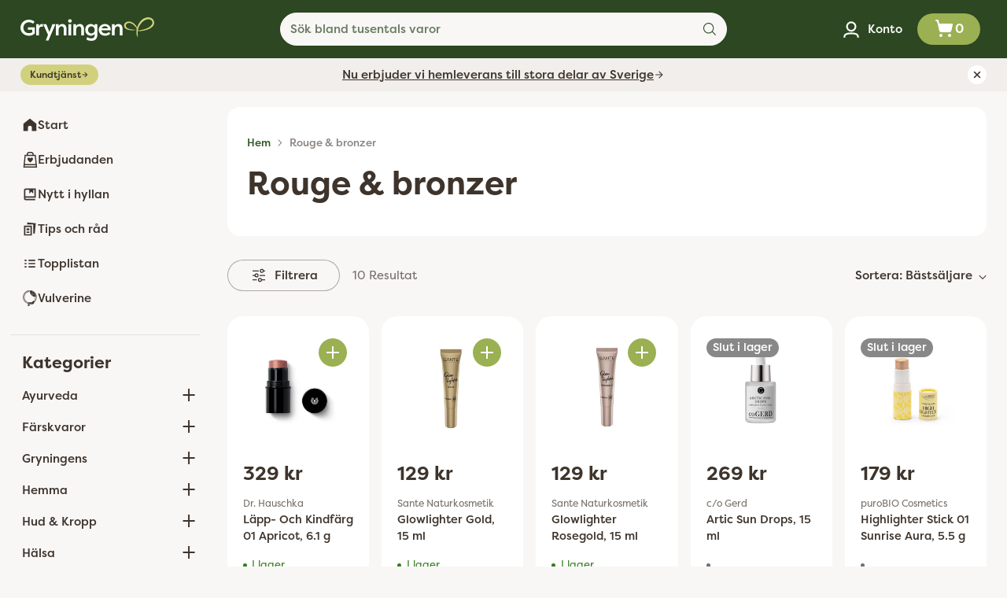

--- FILE ---
content_type: text/html; charset=utf-8
request_url: https://www.gryningen.eu/collections/rouge-bronzer
body_size: 56201
content:
<!doctype html>

<!--
  ___                 ___           ___           ___
       /  /\                     /__/\         /  /\         /  /\
      /  /:/_                    \  \:\       /  /:/        /  /::\
     /  /:/ /\  ___     ___       \  \:\     /  /:/        /  /:/\:\
    /  /:/ /:/ /__/\   /  /\  ___  \  \:\   /  /:/  ___   /  /:/  \:\
   /__/:/ /:/  \  \:\ /  /:/ /__/\  \__\:\ /__/:/  /  /\ /__/:/ \__\:\
   \  \:\/:/    \  \:\  /:/  \  \:\ /  /:/ \  \:\ /  /:/ \  \:\ /  /:/
    \  \::/      \  \:\/:/    \  \:\  /:/   \  \:\  /:/   \  \:\  /:/
     \  \:\       \  \::/      \  \:\/:/     \  \:\/:/     \  \:\/:/
      \  \:\       \__\/        \  \::/       \  \::/       \  \::/
       \__\/                     \__\/         \__\/         \__\/

  --------------------------------------------------------------------
  #  Cornerstone v4.2.0
  #  Documentation: https://help.fluorescent.co/v/cornerstone
  #  Purchase: https://themes.shopify.com/themes/cornerstone/
  #  A product by Fluorescent: https://fluorescent.co/
  --------------------------------------------------------------------
-->

<html class="no-js" lang="sv" style="--announcement-height: 1px;">
  <head>
    <meta charset="UTF-8">
    <meta http-equiv="X-UA-Compatible" content="IE=edge,chrome=1">
    <meta name="viewport" content="width=device-width,initial-scale=1">
   

    






    <link rel="canonical" href="https://www.gryningen.eu/collections/rouge-bronzer">
    <link rel="preconnect" href="https://cdn.shopify.com" crossorigin><link rel="shortcut icon" href="//www.gryningen.eu/cdn/shop/files/Gryningen-Favicon.png?crop=center&height=32&v=1730669298&width=32" type="image/png"><title>Rouge &amp; bronzer
&ndash; Gryningen</title>

    





  
  




<meta property="og:url" content="https://www.gryningen.eu/collections/rouge-bronzer">
<meta property="og:site_name" content="Gryningen">
<meta property="og:type" content="website">
<meta property="og:title" content="Rouge &amp;amp; bronzer">
<meta property="og:description" content="Gryningen">
<meta property="og:image" content="http://www.gryningen.eu/cdn/shop/files/sharing_1200x628.jpg?v=1714467040">
<meta property="og:image:secure_url" content="https://www.gryningen.eu/cdn/shop/files/sharing_1200x628.jpg?v=1714467040">



<meta name="twitter:title" content="Rouge &amp;amp; bronzer">
<meta name="twitter:description" content="Gryningen">
<meta name="twitter:card" content="summary_large_image">
<meta name="twitter:image" content="https://www.gryningen.eu/cdn/shop/files/sharing_1200x628.jpg?v=1714467040">
<meta name="twitter:image:width" content="480">
<meta name="twitter:image:height" content="480">


    <script>
  console.log('Cornerstone v4.2.0 by Fluorescent');

  document.documentElement.className = document.documentElement.className.replace('no-js', '');

  if (window.matchMedia(`(prefers-reduced-motion: reduce)`) === true || window.matchMedia(`(prefers-reduced-motion: reduce)`).matches === true) {
    document.documentElement.classList.add('prefers-reduced-motion');
  } else {
    document.documentElement.classList.add('do-anim');
  }

  window.theme = {
    version: 'v4.2.0',
    themeName: 'Cornerstone',
    moneyFormat: "{{amount_no_decimals}} kr",
    coreData: {
      n: "Cornerstone",
      v: "v4.2.0",
    },
    strings: {
      name: "Gryningen",
      accessibility: {
        play_video: "Spela",
        pause_video: "Pausa",
        range_lower: "",
        range_upper: "",
        carousel_select:  ""
      },
      product: {
        no_shipping_rates: "",
        country_placeholder: "",
        review: "Skriv en recention"
      },
      products: {
        product: {
          unavailable: "Ej tillgänglig",
          unitPrice: "Styckpris",
          unitPriceSeparator: "",
          sku: "Artikelnummer"
        }
      },
      cart: {
        editCartNote: "",
        addCartNote: "",
        quantityError: "Du har maximalt antal av denna produkt i din varukorg"
      },
      pagination: {
        viewing: "",
        products: "",
        results: ""
      }
    },
    routes: {
      root: "/",
      cart: {
        base: "/cart",
        add: "/cart/add",
        change: "/cart/change",
        update: "/cart/update",
        clear: "/cart/clear",
        // Manual routes until Shopify adds support
        shipping: "/cart/shipping_rates"
      },
      // Manual routes until Shopify adds support
      products: "/products",
      productRecommendations: "/recommendations/products",
      predictive_search_url: '/search/suggest',
      search_url: '/search'
    },
    icons: {
      chevron: "\u003cspan class=\"icon icon-chevron \" style=\"\"\u003e\n  \u003csvg viewBox=\"0 0 24 24\" fill=\"none\" xmlns=\"http:\/\/www.w3.org\/2000\/svg\"\u003e\u003cpath d=\"M1.875 7.438 12 17.563 22.125 7.438\" stroke=\"currentColor\" stroke-width=\"2\"\/\u003e\u003c\/svg\u003e\n\u003c\/span\u003e\n\n",
      close: "\u003cspan class=\"icon icon-close \" style=\"\"\u003e\n  \u003csvg viewBox=\"0 0 24 24\" fill=\"none\" xmlns=\"http:\/\/www.w3.org\/2000\/svg\"\u003e\u003cpath d=\"M2.66 1.34 2 .68.68 2l.66.66 1.32-1.32zm18.68 21.32.66.66L23.32 22l-.66-.66-1.32 1.32zm1.32-20 .66-.66L22 .68l-.66.66 1.32 1.32zM1.34 21.34.68 22 2 23.32l.66-.66-1.32-1.32zm0-18.68 10 10 1.32-1.32-10-10-1.32 1.32zm11.32 10 10-10-1.32-1.32-10 10 1.32 1.32zm-1.32-1.32-10 10 1.32 1.32 10-10-1.32-1.32zm0 1.32 10 10 1.32-1.32-10-10-1.32 1.32z\" fill=\"currentColor\"\/\u003e\u003c\/svg\u003e\n\u003c\/span\u003e\n\n",
      zoom: "\u003cspan class=\"icon icon-zoom \" style=\"\"\u003e\n  \u003csvg viewBox=\"0 0 24 24\" fill=\"none\" xmlns=\"http:\/\/www.w3.org\/2000\/svg\"\u003e\u003cpath d=\"M10.3,19.71c5.21,0,9.44-4.23,9.44-9.44S15.51,.83,10.3,.83,.86,5.05,.86,10.27s4.23,9.44,9.44,9.44Z\" fill=\"none\" stroke=\"currentColor\" stroke-linecap=\"round\" stroke-miterlimit=\"10\" stroke-width=\"1.63\"\/\u003e\n          \u003cpath d=\"M5.05,10.27H15.54\" fill=\"none\" stroke=\"currentColor\" stroke-miterlimit=\"10\" stroke-width=\"1.63\"\/\u003e\n          \u003cpath class=\"cross-up\" d=\"M10.3,5.02V15.51\" fill=\"none\" stroke=\"currentColor\" stroke-miterlimit=\"10\" stroke-width=\"1.63\"\/\u003e\n          \u003cpath d=\"M16.92,16.9l6.49,6.49\" fill=\"none\" stroke=\"currentColor\" stroke-miterlimit=\"10\" stroke-width=\"1.63\"\/\u003e\u003c\/svg\u003e\n\u003c\/span\u003e\n\n  \u003cspan class=\"zoom-icon__text zoom-in fs-body-75\"\u003e\u003c\/span\u003e\n  \u003cspan class=\"zoom-icon__text zoom-out fs-body-75\"\u003e\u003c\/span\u003e"
    }
  }

  window.theme.searchableFields = "product_type,tag,title,variants.sku,variants.title,vendor";

  
</script>

    <style>
  @font-face {
  font-family: Petrona;
  font-weight: 900;
  font-style: italic;
  font-display: swap;
  src: url("//www.gryningen.eu/cdn/fonts/petrona/petrona_i9.20321a18fc6bcabe5ed787ed2c4a5dafb036020f.woff2") format("woff2"),
       url("//www.gryningen.eu/cdn/fonts/petrona/petrona_i9.0149c30dd29dc21b03f9d188fbe475d1544a2a19.woff") format("woff");
}

  @font-face {
  font-family: "Hepta Slab";
  font-weight: 600;
  font-style: normal;
  font-display: swap;
  src: url("//www.gryningen.eu/cdn/fonts/hepta_slab/heptaslab_n6.688e718bbdce04b69bbd5b6c2ff27b11ed15397a.woff2") format("woff2"),
       url("//www.gryningen.eu/cdn/fonts/hepta_slab/heptaslab_n6.5c2fe6d83e0aaa3869d96aea912924107591c383.woff") format("woff");
}

  @font-face {
  font-family: "Hepta Slab";
  font-weight: 900;
  font-style: normal;
  font-display: swap;
  src: url("//www.gryningen.eu/cdn/fonts/hepta_slab/heptaslab_n9.f2155fc9b501611ef0694e6006ed7e9b5f04b31f.woff2") format("woff2"),
       url("//www.gryningen.eu/cdn/fonts/hepta_slab/heptaslab_n9.30b9f3dc33cc0dd5e96749f31d3287500fcc8595.woff") format("woff");
}

  @font-face {
  font-family: "Hepta Slab";
  font-weight: 300;
  font-style: normal;
  font-display: swap;
  src: url("//www.gryningen.eu/cdn/fonts/hepta_slab/heptaslab_n3.230983adcbb2db38463c97bfed56cb0e61b35eea.woff2") format("woff2"),
       url("//www.gryningen.eu/cdn/fonts/hepta_slab/heptaslab_n3.eeaedbca935de92637e221c3d5fbeb3819536847.woff") format("woff");
}

  @font-face {
  font-family: "Hepta Slab";
  font-weight: 500;
  font-style: normal;
  font-display: swap;
  src: url("//www.gryningen.eu/cdn/fonts/hepta_slab/heptaslab_n5.99a308bdcf4d6b10b4acac3a22905e19560c3fbe.woff2") format("woff2"),
       url("//www.gryningen.eu/cdn/fonts/hepta_slab/heptaslab_n5.9977b6547addc02ad4c952bbff00ce3c0e096f28.woff") format("woff");
}

  @font-face {
  font-family: "Hepta Slab";
  font-weight: 800;
  font-style: normal;
  font-display: swap;
  src: url("//www.gryningen.eu/cdn/fonts/hepta_slab/heptaslab_n8.41d9d8334283ad5f1d422c847b8b107f42510e0a.woff2") format("woff2"),
       url("//www.gryningen.eu/cdn/fonts/hepta_slab/heptaslab_n8.97ef63387831e42248690028f5e77d974c3e4942.woff") format("woff");
}

  
  

  :root {
    
    

    
    --color-text: #3e342c;

  --color-text-alpha-90: rgba(62, 52, 44, 0.9);
  --color-text-alpha-80: rgba(62, 52, 44, 0.8);
  --color-text-alpha-70: rgba(62, 52, 44, 0.7);
  --color-text-alpha-60: rgba(62, 52, 44, 0.6);
  --color-text-alpha-50: rgba(62, 52, 44, 0.5);
  --color-text-alpha-40: rgba(62, 52, 44, 0.4);
  --color-text-alpha-30: rgba(62, 52, 44, 0.3);
  --color-text-alpha-25: rgba(62, 52, 44, 0.25);
  --color-text-alpha-20: rgba(62, 52, 44, 0.2);
  --color-text-alpha-10: rgba(62, 52, 44, 0.1);
  --color-text-alpha-05: rgba(62, 52, 44, 0.05);
--color-text-link: #30561f;
    --color-text-error: #D02F2E; 
    --color-text-success: #478947; 
    --color-background-success: rgba(71, 137, 71, 0.1); 
    --color-white: #FFFFFF;
    --color-black: #000000;

    --color-background: #f8f7f6;
    --color-background-alpha-80: rgba(248, 247, 246, 0.8);
    
    --color-background-semi-transparent-80: rgba(248, 247, 246, 0.8);
    --color-background-semi-transparent-90: rgba(248, 247, 246, 0.9);

    --color-background-transparent: rgba(248, 247, 246, 0);
    --color-border: #e1e1e1;
    --color-border-meta: rgba(225, 225, 225, 0.6);
    --color-overlay: rgba(0, 0, 0, 0.8);

    --color-accent: #ffffff;
    --color-accent-contrasting: #ffffff;

    --color-background-meta: #f1efed;
    --color-background-meta-alpha: rgba(241, 239, 237, 0.6);
    --color-background-darker-meta: #e6e2df;
    --color-background-darker-meta-alpha: rgba(230, 226, 223, 0.6);
    --color-background-placeholder: #e6e2df;
    --color-background-placeholder-lighter: #edeae7;
    --color-foreground-placeholder: rgba(62, 52, 44, 0.4);

    
    --color-button-primary-text: #ffffff;
    --color-button-primary-text-alpha-30: rgba(255, 255, 255, 0.3);
    --color-button-primary-background: #30561f;
    --color-button-primary-background-alpha: rgba(48, 86, 31, 0.6);
    --color-button-primary-background-darken-5: #264318;
    --color-button-primary-background-hover: #213c16;

    
    --color-button-secondary-text: #ffffff;
    --color-button-secondary-text-alpha-30: rgba(255, 255, 255, 0.3);
    --color-button-secondary-background: #88af3f;
    --color-button-secondary-background-alpha: rgba(136, 175, 63, 0.6);
    --color-button-secondary-background-darken-5: #799c38;
    --color-button-secondary-background-hover: #749536;
    --color-border-button-secondary: #88af3f;

    
    --color-button-tertiary-text: var(--color-text);
    --color-button-tertiary-text-alpha-30: rgba(62, 52, 44, 0.3);
    --color-button-tertiary-text-disabled: var(--color-text-alpha-50);
    --color-button-tertiary-background: var(--color-background);
    --color-button-tertiary-background-darken-5: #edeae8;
    --color-border-button-tertiary: var(--color-text-alpha-40);
    --color-border-button-tertiary-hover: var(--color-text-alpha-80);
    --color-border-button-tertiary-disabled: var(--color-text-alpha-20);

    
    --color-background-button-fab: #ffffff;
    --color-foreground-button-fab: #88af3f;
    --color-foreground-button-fab-alpha-05: rgba(136, 175, 63, 0.05);

    
    --divider-height: 1px;
    --divider-margin-top: 20px;
    --divider-margin-bottom: 20px;

    
    --color-border-input: rgba(62, 52, 44, 0.4);
    --color-text-input: #3E342C;
    --color-text-input-alpha-3: rgba(62, 52, 44, 0.03);
    --color-text-input-alpha-5: rgba(62, 52, 44, 0.05);
    --color-text-input-alpha-10: rgba(62, 52, 44, 0.1);
    --color-background-input: rgba(0,0,0,0);

    
      --color-border-input-popups-drawers: rgba(62, 52, 44, 0.4);
      --color-text-input-popups-drawers: #3E342C;
      --color-text-input-popups-drawers-alpha-5: rgba(62, 52, 44, 0.05);
      --color-text-input-popups-drawers-alpha-10: rgba(62, 52, 44, 0.1);
      --color-background-input-popups-drawers: rgba(0,0,0,0);
    

    
    --payment-terms-background-color: #f1efed;


    
    --color-background-sale-badge: #fce2db;
    --color-text-sale-badge: #ad3436;
    --color-border-sale-badge: #fce2db;
    --color-background-sold-badge: #888888;
    --color-text-sold-badge: #FFFFFF;
    --color-border-sold-badge: #888888;
    --color-background-new-badge: #dbedfc;
    --color-text-new-badge: #234a76;
    --color-border-new-badge: #dbedfc;

    
    --color-text-header: #ffffff;
    --color-text-header-half-transparent: rgba(255, 255, 255, 0.5);
    --color-background-header: #2c4721;
    --color-background-header-transparent: rgba(44, 71, 33, 0);
    --color-shadow-header: rgba(0, 0, 0, 0.15);
    --color-background-cart-dot: #88af3f;
    --color-text-cart-dot: #ffffff;
    --color-background-search-field: #f8f7f6;
    --color-border-search-field: #f8f7f6;
    --color-text-search-field: #2c4721;


    
    --color-text-main-menu: #ffffff;
    --color-background-main-menu: #2c4721;


    
    --color-background-footer: #ecebd7;
    --color-text-footer: #2c4721;
    --color-text-footer-subdued: rgba(44, 71, 33, 0.7);


    
    --color-products-sale-price: #ad3436;
    --color-products-sale-price-alpha-05: rgba(173, 52, 54, 0.05);
    --color-products-rating-star: #ffce00;

    
    --color-products-stock-good: #387F22;
    --color-products-stock-medium: #A70100;
    --color-products-stock-bad: #737373;

    
    --color-free-shipping-bar-below-full: #88af3f;
    --color-free-shipping-bar-full: #d6d682;

    
    --color-text-popups-drawers: #3E342C;
    --color-text-popups-drawers-alpha-03: rgba(62, 52, 44, 0.03);
    --color-text-popups-drawers-alpha-05: rgba(62, 52, 44, 0.05);
    --color-text-popups-drawers-alpha-10: rgba(62, 52, 44, 0.1);
    --color-text-popups-drawers-alpha-20: rgba(62, 52, 44, 0.2);
    --color-text-popups-drawers-alpha-30: rgba(62, 52, 44, 0.3);
    --color-text-popups-drawers-alpha-60: rgba(62, 52, 44, 0.6);
    --color-text-popups-drawers-alpha-80: rgba(62, 52, 44, 0.8);
    --color-text-popups-drawers-no-transparency-alpha-10: #ecebea;
    --color-sale-price-popups-drawers: #e20814;
    --color-sale-price-popups-drawers-alpha-05: rgba(226, 8, 20, 0.05);
    --color-links-popups-drawers: #88af3f;
    --color-background-popups-drawers: #ffffff;
    --color-background-popups-drawers-alpha-0: rgba(255, 255, 255, 0);
    --color-background-popups-drawers-alt: #f1ede7;
    --color-border-popups-drawers: rgba(62, 52, 44, 0.15);
    --color-border-popups-drawers-alt: #ded5c7;

    

    

    
    --font-logo: Petrona, serif;
    --font-logo-weight: 900;
    --font-logo-style: italic;
    
    --logo-letter-spacing: 0.02em;

    --logo-font-size: 
clamp(1.5rem, 1.25rem + 0.8333vw, 1.875rem)
;

    
    --line-height-heading: 1.15;
    --line-height-subheading: 1.30;
    --font-heading: "Hepta Slab", serif;
    --font-heading-weight: 600;
    --font-heading-bold-weight: 900;
    --font-heading-style: normal;
    --font-heading-base-size: 35px;
    

    

    --font-size-heading-display-1: 
clamp(2.9531rem, 2.7343rem + 0.7293vw, 3.2813rem)
;
    --font-size-heading-display-2: 
clamp(2.6243rem, 2.4299rem + 0.648vw, 2.9159rem)
;
    --font-size-heading-display-3: 
clamp(2.2967rem, 2.1266rem + 0.5671vw, 2.5519rem)
;
    --font-size-heading-1-base: 
clamp(1.9688rem, 1.823rem + 0.486vw, 2.1875rem)
;
    --font-size-heading-2-base: 
clamp(1.7227rem, 1.5951rem + 0.4253vw, 1.9141rem)
;
    --font-size-heading-3-base: 
clamp(1.5258rem, 1.4128rem + 0.3767vw, 1.6953rem)
;
    --font-size-heading-4-base: 
clamp(1.2797rem, 1.1849rem + 0.316vw, 1.4219rem)
;
    --font-size-heading-5-base: 
clamp(1.0828rem, 1.0026rem + 0.2673vw, 1.2031rem)
;
    --font-size-heading-6-base: 
clamp(0.9844rem, 0.9115rem + 0.2431vw, 1.0938rem)
;

    
    --line-height-body: 1.5;
    --font-body: "Hepta Slab", serif;
    --font-body-weight: 500;
    --font-body-style: normal;
    --font-body-italic: italic;
    --font-body-bold-weight: 800;
    --font-body-base-size: 15px;

    

    --font-size-body-400: 
clamp(1.4682rem, 1.4057rem + 0.2082vw, 1.5619rem)
;
    --font-size-body-350: 
clamp(1.3703rem, 1.312rem + 0.1944vw, 1.4578rem)
;
    --font-size-body-300: 
clamp(1.2725rem, 1.2183rem + 0.1807vw, 1.3538rem)
;
    --font-size-body-250: 
clamp(1.1747rem, 1.1247rem + 0.1667vw, 1.2497rem)
;
    --font-size-body-200: 
clamp(1.0769rem, 1.0311rem + 0.1527vw, 1.1456rem)
;
    --font-size-body-150: 
clamp(0.9791rem, 0.9374rem + 0.1389vw, 1.0416rem)
;
    --font-size-body-100: 
clamp(0.8813rem, 0.8438rem + 0.1249vw, 0.9375rem)
;
    --font-size-body-75: 
clamp(0.7826rem, 0.7493rem + 0.1109vw, 0.8325rem)
;
    --font-size-body-60: 
clamp(0.7708rem, 0.7708rem + 0.0vw, 0.7708rem)
;
    --font-size-body-50: 
clamp(0.7284rem, 0.7284rem + 0.0vw, 0.7284rem)
;
    --font-size-body-25: 
clamp(0.6769rem, 0.6769rem + 0.0vw, 0.6769rem)
;
    --font-size-body-20: 
clamp(0.6244rem, 0.6244rem + 0.0vw, 0.6244rem)
;

    

    --font-size-navigation-base: 15px;

    
    
      --font-navigation: var(--font-heading);

      --font-weight-navigation: var(--font-heading-weight);
    

    

    

    --line-height-button: 1.4;

    
    
      --font-size-button: var(--font-size-body-100);
      --font-size-button-small: var(--font-size-body-75);
      --font-size-button-x-small: var(--font-size-body-75);
    

    
    --font-weight-text-button: var(--font-body-weight);

    
      --font-button: var(--font-heading);

      
      
        --font-weight-button: 600;;
      
    

    
    

    

    
    
      --font-product-listing-title: var(--font-heading);
    

    
    
      --font-size-product-listing-title: 
clamp(0.8813rem, 0.8438rem + 0.1249vw, 0.9375rem)
;
    

    

    
    
      --font-product-badge: var(--font-body);

      
      
        --font-weight-badge: 500;
      
    

    
    
      --font-product-badge-text-transform: none;
      --font-size-product-badge: var(--font-size-body-50);
    

    
    
      --font-product-price: var(--font-heading);

      
      
        --font-weight-product-price: 600;;
      
    
  }

  
  @supports not (font-size: clamp(10px, 3.3vw, 20px)) {
    :root {
      --logo-font-size: 
1.6875rem
;

      --font-size-heading-display-1: 
3.1172rem
;
      --font-size-heading-display-2: 
2.7701rem
;
      --font-size-heading-display-3: 
2.4243rem
;
      --font-size-heading-1-base: 
2.0781rem
;
      --font-size-heading-2-base: 
1.8184rem
;
      --font-size-heading-3-base: 
1.6105rem
;
      --font-size-heading-4-base: 
1.3508rem
;
      --font-size-heading-5-base: 
1.143rem
;
      --font-size-heading-6-base: 
1.0391rem
;

      --font-size-body-400: 
1.515rem
;
      --font-size-body-350: 
1.4141rem
;
      --font-size-body-300: 
1.3131rem
;
      --font-size-body-250: 
1.2122rem
;
      --font-size-body-200: 
1.1113rem
;
      --font-size-body-150: 
1.0103rem
;
      --font-size-body-100: 
0.9094rem
;
      --font-size-body-75: 
0.8075rem
;
      --font-size-body-60: 
0.7708rem
;
      --font-size-body-50: 
0.7284rem
;
      --font-size-body-25: 
0.6769rem
;
      --font-size-body-20: 
0.6244rem
;

    

    
      --font-size-product-listing-title: 
0.9094rem
;
    
    }
  }

  
  .product-badge[data-handle="farskvara"] .product-badge__inner{color: #ffffff; background-color: #30561f; border-color: #30561f;}.product-badge[data-handle="julklapp"] .product-badge__inner{color: #ffffff; background-color: #8c231b; border-color: #8c231b;}.product-badge[data-handle="best-seller"] .product-badge__inner{color: #ffffff; background-color: #140ce9; border-color: #140ce9;}.product-badge[data-handle="clearance"] .product-badge__inner{color: #e20814; background-color: #fef3f3; border-color: #fef3f3;}</style>

    <script>
  flu = window.flu || {};
  flu.chunks = {
    photoswipe: "//www.gryningen.eu/cdn/shop/t/47/assets/photoswipe-chunk.js?v=17330699505520629161757104790",
    nouislider: "//www.gryningen.eu/cdn/shop/t/47/assets/nouislider-chunk.js?v=131351027671466727271757104790",
    polyfillInert: "//www.gryningen.eu/cdn/shop/t/47/assets/polyfill-inert-chunk.js?v=9775187524458939151757104790",
    polyfillResizeObserver: "//www.gryningen.eu/cdn/shop/t/47/assets/polyfill-resize-observer-chunk.js?v=49253094118087005231757104790",
  };
</script>





  <script type="module" src="//www.gryningen.eu/cdn/shop/t/47/assets/theme.min.js?v=126476699490070083811757104790"></script>









  <script src="//www.gryningen.eu/cdn/shop/t/47/assets/custom-events.js?v=168149079031363845221757322695" defer></script>


<meta name="viewport" content="width=device-width,initial-scale=1">
<script defer>
  var defineVH = function () {
    document.documentElement.style.setProperty('--vh', window.innerHeight * 0.01 + 'px');
  };
  window.addEventListener('resize', defineVH);
  window.addEventListener('orientationchange', defineVH);
  defineVH();
</script>

<link href="//www.gryningen.eu/cdn/shop/t/47/assets/theme.css?v=95161055916455735191757318305" rel="stylesheet" type="text/css" media="all" />


  <link href="//www.gryningen.eu/cdn/shop/t/47/assets/custom.css?v=92791949912175624401759916506" rel="stylesheet" type="text/css" media="all" />


<script>window.performance && window.performance.mark && window.performance.mark('shopify.content_for_header.start');</script><meta name="google-site-verification" content="l8eJALPAYteDBQx1u_AFCfHhWmbIT0Qm7ChUvh6eyQE">
<meta name="facebook-domain-verification" content="ngedzrd37hc2sxezq3ibe17k7894tb">
<meta id="shopify-digital-wallet" name="shopify-digital-wallet" content="/66860908835/digital_wallets/dialog">
<link rel="alternate" type="application/atom+xml" title="Feed" href="/collections/rouge-bronzer.atom" />
<link rel="alternate" type="application/json+oembed" href="https://www.gryningen.eu/collections/rouge-bronzer.oembed">
<script async="async" src="/checkouts/internal/preloads.js?locale=sv-SE"></script>
<script id="shopify-features" type="application/json">{"accessToken":"18b5d8a42d671ef70c3439de2e6fabf6","betas":["rich-media-storefront-analytics"],"domain":"www.gryningen.eu","predictiveSearch":true,"shopId":66860908835,"locale":"sv"}</script>
<script>var Shopify = Shopify || {};
Shopify.shop = "gryningens.myshopify.com";
Shopify.locale = "sv";
Shopify.currency = {"active":"SEK","rate":"1.0"};
Shopify.country = "SE";
Shopify.theme = {"name":"Gryningen Theme 2.0","id":186697253203,"schema_name":"Cornerstone","schema_version":"4.2.0","theme_store_id":2348,"role":"main"};
Shopify.theme.handle = "null";
Shopify.theme.style = {"id":null,"handle":null};
Shopify.cdnHost = "www.gryningen.eu/cdn";
Shopify.routes = Shopify.routes || {};
Shopify.routes.root = "/";</script>
<script type="module">!function(o){(o.Shopify=o.Shopify||{}).modules=!0}(window);</script>
<script>!function(o){function n(){var o=[];function n(){o.push(Array.prototype.slice.apply(arguments))}return n.q=o,n}var t=o.Shopify=o.Shopify||{};t.loadFeatures=n(),t.autoloadFeatures=n()}(window);</script>
<script id="shop-js-analytics" type="application/json">{"pageType":"collection"}</script>
<script defer="defer" async type="module" src="//www.gryningen.eu/cdn/shopifycloud/shop-js/modules/v2/client.init-shop-cart-sync_D51RTnKt.sv.esm.js"></script>
<script defer="defer" async type="module" src="//www.gryningen.eu/cdn/shopifycloud/shop-js/modules/v2/chunk.common_dmzdNcGn.esm.js"></script>
<script defer="defer" async type="module" src="//www.gryningen.eu/cdn/shopifycloud/shop-js/modules/v2/chunk.modal_D9odvy2b.esm.js"></script>
<script type="module">
  await import("//www.gryningen.eu/cdn/shopifycloud/shop-js/modules/v2/client.init-shop-cart-sync_D51RTnKt.sv.esm.js");
await import("//www.gryningen.eu/cdn/shopifycloud/shop-js/modules/v2/chunk.common_dmzdNcGn.esm.js");
await import("//www.gryningen.eu/cdn/shopifycloud/shop-js/modules/v2/chunk.modal_D9odvy2b.esm.js");

  window.Shopify.SignInWithShop?.initShopCartSync?.({"fedCMEnabled":true,"windoidEnabled":true});

</script>
<script id="__st">var __st={"a":66860908835,"offset":3600,"reqid":"057ce9fd-4302-4a75-b883-091ff8f077b3-1769923336","pageurl":"www.gryningen.eu\/collections\/rouge-bronzer","u":"bf7fbe125134","p":"collection","rtyp":"collection","rid":613700469075};</script>
<script>window.ShopifyPaypalV4VisibilityTracking = true;</script>
<script id="captcha-bootstrap">!function(){'use strict';const t='contact',e='account',n='new_comment',o=[[t,t],['blogs',n],['comments',n],[t,'customer']],c=[[e,'customer_login'],[e,'guest_login'],[e,'recover_customer_password'],[e,'create_customer']],r=t=>t.map((([t,e])=>`form[action*='/${t}']:not([data-nocaptcha='true']) input[name='form_type'][value='${e}']`)).join(','),a=t=>()=>t?[...document.querySelectorAll(t)].map((t=>t.form)):[];function s(){const t=[...o],e=r(t);return a(e)}const i='password',u='form_key',d=['recaptcha-v3-token','g-recaptcha-response','h-captcha-response',i],f=()=>{try{return window.sessionStorage}catch{return}},m='__shopify_v',_=t=>t.elements[u];function p(t,e,n=!1){try{const o=window.sessionStorage,c=JSON.parse(o.getItem(e)),{data:r}=function(t){const{data:e,action:n}=t;return t[m]||n?{data:e,action:n}:{data:t,action:n}}(c);for(const[e,n]of Object.entries(r))t.elements[e]&&(t.elements[e].value=n);n&&o.removeItem(e)}catch(o){console.error('form repopulation failed',{error:o})}}const l='form_type',E='cptcha';function T(t){t.dataset[E]=!0}const w=window,h=w.document,L='Shopify',v='ce_forms',y='captcha';let A=!1;((t,e)=>{const n=(g='f06e6c50-85a8-45c8-87d0-21a2b65856fe',I='https://cdn.shopify.com/shopifycloud/storefront-forms-hcaptcha/ce_storefront_forms_captcha_hcaptcha.v1.5.2.iife.js',D={infoText:'Skyddas av hCaptcha',privacyText:'Integritet',termsText:'Villkor'},(t,e,n)=>{const o=w[L][v],c=o.bindForm;if(c)return c(t,g,e,D).then(n);var r;o.q.push([[t,g,e,D],n]),r=I,A||(h.body.append(Object.assign(h.createElement('script'),{id:'captcha-provider',async:!0,src:r})),A=!0)});var g,I,D;w[L]=w[L]||{},w[L][v]=w[L][v]||{},w[L][v].q=[],w[L][y]=w[L][y]||{},w[L][y].protect=function(t,e){n(t,void 0,e),T(t)},Object.freeze(w[L][y]),function(t,e,n,w,h,L){const[v,y,A,g]=function(t,e,n){const i=e?o:[],u=t?c:[],d=[...i,...u],f=r(d),m=r(i),_=r(d.filter((([t,e])=>n.includes(e))));return[a(f),a(m),a(_),s()]}(w,h,L),I=t=>{const e=t.target;return e instanceof HTMLFormElement?e:e&&e.form},D=t=>v().includes(t);t.addEventListener('submit',(t=>{const e=I(t);if(!e)return;const n=D(e)&&!e.dataset.hcaptchaBound&&!e.dataset.recaptchaBound,o=_(e),c=g().includes(e)&&(!o||!o.value);(n||c)&&t.preventDefault(),c&&!n&&(function(t){try{if(!f())return;!function(t){const e=f();if(!e)return;const n=_(t);if(!n)return;const o=n.value;o&&e.removeItem(o)}(t);const e=Array.from(Array(32),(()=>Math.random().toString(36)[2])).join('');!function(t,e){_(t)||t.append(Object.assign(document.createElement('input'),{type:'hidden',name:u})),t.elements[u].value=e}(t,e),function(t,e){const n=f();if(!n)return;const o=[...t.querySelectorAll(`input[type='${i}']`)].map((({name:t})=>t)),c=[...d,...o],r={};for(const[a,s]of new FormData(t).entries())c.includes(a)||(r[a]=s);n.setItem(e,JSON.stringify({[m]:1,action:t.action,data:r}))}(t,e)}catch(e){console.error('failed to persist form',e)}}(e),e.submit())}));const S=(t,e)=>{t&&!t.dataset[E]&&(n(t,e.some((e=>e===t))),T(t))};for(const o of['focusin','change'])t.addEventListener(o,(t=>{const e=I(t);D(e)&&S(e,y())}));const B=e.get('form_key'),M=e.get(l),P=B&&M;t.addEventListener('DOMContentLoaded',(()=>{const t=y();if(P)for(const e of t)e.elements[l].value===M&&p(e,B);[...new Set([...A(),...v().filter((t=>'true'===t.dataset.shopifyCaptcha))])].forEach((e=>S(e,t)))}))}(h,new URLSearchParams(w.location.search),n,t,e,['guest_login'])})(!0,!0)}();</script>
<script integrity="sha256-4kQ18oKyAcykRKYeNunJcIwy7WH5gtpwJnB7kiuLZ1E=" data-source-attribution="shopify.loadfeatures" defer="defer" src="//www.gryningen.eu/cdn/shopifycloud/storefront/assets/storefront/load_feature-a0a9edcb.js" crossorigin="anonymous"></script>
<script data-source-attribution="shopify.dynamic_checkout.dynamic.init">var Shopify=Shopify||{};Shopify.PaymentButton=Shopify.PaymentButton||{isStorefrontPortableWallets:!0,init:function(){window.Shopify.PaymentButton.init=function(){};var t=document.createElement("script");t.src="https://www.gryningen.eu/cdn/shopifycloud/portable-wallets/latest/portable-wallets.sv.js",t.type="module",document.head.appendChild(t)}};
</script>
<script data-source-attribution="shopify.dynamic_checkout.buyer_consent">
  function portableWalletsHideBuyerConsent(e){var t=document.getElementById("shopify-buyer-consent"),n=document.getElementById("shopify-subscription-policy-button");t&&n&&(t.classList.add("hidden"),t.setAttribute("aria-hidden","true"),n.removeEventListener("click",e))}function portableWalletsShowBuyerConsent(e){var t=document.getElementById("shopify-buyer-consent"),n=document.getElementById("shopify-subscription-policy-button");t&&n&&(t.classList.remove("hidden"),t.removeAttribute("aria-hidden"),n.addEventListener("click",e))}window.Shopify?.PaymentButton&&(window.Shopify.PaymentButton.hideBuyerConsent=portableWalletsHideBuyerConsent,window.Shopify.PaymentButton.showBuyerConsent=portableWalletsShowBuyerConsent);
</script>
<script data-source-attribution="shopify.dynamic_checkout.cart.bootstrap">document.addEventListener("DOMContentLoaded",(function(){function t(){return document.querySelector("shopify-accelerated-checkout-cart, shopify-accelerated-checkout")}if(t())Shopify.PaymentButton.init();else{new MutationObserver((function(e,n){t()&&(Shopify.PaymentButton.init(),n.disconnect())})).observe(document.body,{childList:!0,subtree:!0})}}));
</script>
<script id='scb4127' type='text/javascript' async='' src='https://www.gryningen.eu/cdn/shopifycloud/privacy-banner/storefront-banner.js'></script>
<script>window.performance && window.performance.mark && window.performance.mark('shopify.content_for_header.end');</script>
    
  <link href="https://monorail-edge.shopifysvc.com" rel="dns-prefetch">
<script>(function(){if ("sendBeacon" in navigator && "performance" in window) {try {var session_token_from_headers = performance.getEntriesByType('navigation')[0].serverTiming.find(x => x.name == '_s').description;} catch {var session_token_from_headers = undefined;}var session_cookie_matches = document.cookie.match(/_shopify_s=([^;]*)/);var session_token_from_cookie = session_cookie_matches && session_cookie_matches.length === 2 ? session_cookie_matches[1] : "";var session_token = session_token_from_headers || session_token_from_cookie || "";function handle_abandonment_event(e) {var entries = performance.getEntries().filter(function(entry) {return /monorail-edge.shopifysvc.com/.test(entry.name);});if (!window.abandonment_tracked && entries.length === 0) {window.abandonment_tracked = true;var currentMs = Date.now();var navigation_start = performance.timing.navigationStart;var payload = {shop_id: 66860908835,url: window.location.href,navigation_start,duration: currentMs - navigation_start,session_token,page_type: "collection"};window.navigator.sendBeacon("https://monorail-edge.shopifysvc.com/v1/produce", JSON.stringify({schema_id: "online_store_buyer_site_abandonment/1.1",payload: payload,metadata: {event_created_at_ms: currentMs,event_sent_at_ms: currentMs}}));}}window.addEventListener('pagehide', handle_abandonment_event);}}());</script>
<script id="web-pixels-manager-setup">(function e(e,d,r,n,o){if(void 0===o&&(o={}),!Boolean(null===(a=null===(i=window.Shopify)||void 0===i?void 0:i.analytics)||void 0===a?void 0:a.replayQueue)){var i,a;window.Shopify=window.Shopify||{};var t=window.Shopify;t.analytics=t.analytics||{};var s=t.analytics;s.replayQueue=[],s.publish=function(e,d,r){return s.replayQueue.push([e,d,r]),!0};try{self.performance.mark("wpm:start")}catch(e){}var l=function(){var e={modern:/Edge?\/(1{2}[4-9]|1[2-9]\d|[2-9]\d{2}|\d{4,})\.\d+(\.\d+|)|Firefox\/(1{2}[4-9]|1[2-9]\d|[2-9]\d{2}|\d{4,})\.\d+(\.\d+|)|Chrom(ium|e)\/(9{2}|\d{3,})\.\d+(\.\d+|)|(Maci|X1{2}).+ Version\/(15\.\d+|(1[6-9]|[2-9]\d|\d{3,})\.\d+)([,.]\d+|)( \(\w+\)|)( Mobile\/\w+|) Safari\/|Chrome.+OPR\/(9{2}|\d{3,})\.\d+\.\d+|(CPU[ +]OS|iPhone[ +]OS|CPU[ +]iPhone|CPU IPhone OS|CPU iPad OS)[ +]+(15[._]\d+|(1[6-9]|[2-9]\d|\d{3,})[._]\d+)([._]\d+|)|Android:?[ /-](13[3-9]|1[4-9]\d|[2-9]\d{2}|\d{4,})(\.\d+|)(\.\d+|)|Android.+Firefox\/(13[5-9]|1[4-9]\d|[2-9]\d{2}|\d{4,})\.\d+(\.\d+|)|Android.+Chrom(ium|e)\/(13[3-9]|1[4-9]\d|[2-9]\d{2}|\d{4,})\.\d+(\.\d+|)|SamsungBrowser\/([2-9]\d|\d{3,})\.\d+/,legacy:/Edge?\/(1[6-9]|[2-9]\d|\d{3,})\.\d+(\.\d+|)|Firefox\/(5[4-9]|[6-9]\d|\d{3,})\.\d+(\.\d+|)|Chrom(ium|e)\/(5[1-9]|[6-9]\d|\d{3,})\.\d+(\.\d+|)([\d.]+$|.*Safari\/(?![\d.]+ Edge\/[\d.]+$))|(Maci|X1{2}).+ Version\/(10\.\d+|(1[1-9]|[2-9]\d|\d{3,})\.\d+)([,.]\d+|)( \(\w+\)|)( Mobile\/\w+|) Safari\/|Chrome.+OPR\/(3[89]|[4-9]\d|\d{3,})\.\d+\.\d+|(CPU[ +]OS|iPhone[ +]OS|CPU[ +]iPhone|CPU IPhone OS|CPU iPad OS)[ +]+(10[._]\d+|(1[1-9]|[2-9]\d|\d{3,})[._]\d+)([._]\d+|)|Android:?[ /-](13[3-9]|1[4-9]\d|[2-9]\d{2}|\d{4,})(\.\d+|)(\.\d+|)|Mobile Safari.+OPR\/([89]\d|\d{3,})\.\d+\.\d+|Android.+Firefox\/(13[5-9]|1[4-9]\d|[2-9]\d{2}|\d{4,})\.\d+(\.\d+|)|Android.+Chrom(ium|e)\/(13[3-9]|1[4-9]\d|[2-9]\d{2}|\d{4,})\.\d+(\.\d+|)|Android.+(UC? ?Browser|UCWEB|U3)[ /]?(15\.([5-9]|\d{2,})|(1[6-9]|[2-9]\d|\d{3,})\.\d+)\.\d+|SamsungBrowser\/(5\.\d+|([6-9]|\d{2,})\.\d+)|Android.+MQ{2}Browser\/(14(\.(9|\d{2,})|)|(1[5-9]|[2-9]\d|\d{3,})(\.\d+|))(\.\d+|)|K[Aa][Ii]OS\/(3\.\d+|([4-9]|\d{2,})\.\d+)(\.\d+|)/},d=e.modern,r=e.legacy,n=navigator.userAgent;return n.match(d)?"modern":n.match(r)?"legacy":"unknown"}(),u="modern"===l?"modern":"legacy",c=(null!=n?n:{modern:"",legacy:""})[u],f=function(e){return[e.baseUrl,"/wpm","/b",e.hashVersion,"modern"===e.buildTarget?"m":"l",".js"].join("")}({baseUrl:d,hashVersion:r,buildTarget:u}),m=function(e){var d=e.version,r=e.bundleTarget,n=e.surface,o=e.pageUrl,i=e.monorailEndpoint;return{emit:function(e){var a=e.status,t=e.errorMsg,s=(new Date).getTime(),l=JSON.stringify({metadata:{event_sent_at_ms:s},events:[{schema_id:"web_pixels_manager_load/3.1",payload:{version:d,bundle_target:r,page_url:o,status:a,surface:n,error_msg:t},metadata:{event_created_at_ms:s}}]});if(!i)return console&&console.warn&&console.warn("[Web Pixels Manager] No Monorail endpoint provided, skipping logging."),!1;try{return self.navigator.sendBeacon.bind(self.navigator)(i,l)}catch(e){}var u=new XMLHttpRequest;try{return u.open("POST",i,!0),u.setRequestHeader("Content-Type","text/plain"),u.send(l),!0}catch(e){return console&&console.warn&&console.warn("[Web Pixels Manager] Got an unhandled error while logging to Monorail."),!1}}}}({version:r,bundleTarget:l,surface:e.surface,pageUrl:self.location.href,monorailEndpoint:e.monorailEndpoint});try{o.browserTarget=l,function(e){var d=e.src,r=e.async,n=void 0===r||r,o=e.onload,i=e.onerror,a=e.sri,t=e.scriptDataAttributes,s=void 0===t?{}:t,l=document.createElement("script"),u=document.querySelector("head"),c=document.querySelector("body");if(l.async=n,l.src=d,a&&(l.integrity=a,l.crossOrigin="anonymous"),s)for(var f in s)if(Object.prototype.hasOwnProperty.call(s,f))try{l.dataset[f]=s[f]}catch(e){}if(o&&l.addEventListener("load",o),i&&l.addEventListener("error",i),u)u.appendChild(l);else{if(!c)throw new Error("Did not find a head or body element to append the script");c.appendChild(l)}}({src:f,async:!0,onload:function(){if(!function(){var e,d;return Boolean(null===(d=null===(e=window.Shopify)||void 0===e?void 0:e.analytics)||void 0===d?void 0:d.initialized)}()){var d=window.webPixelsManager.init(e)||void 0;if(d){var r=window.Shopify.analytics;r.replayQueue.forEach((function(e){var r=e[0],n=e[1],o=e[2];d.publishCustomEvent(r,n,o)})),r.replayQueue=[],r.publish=d.publishCustomEvent,r.visitor=d.visitor,r.initialized=!0}}},onerror:function(){return m.emit({status:"failed",errorMsg:"".concat(f," has failed to load")})},sri:function(e){var d=/^sha384-[A-Za-z0-9+/=]+$/;return"string"==typeof e&&d.test(e)}(c)?c:"",scriptDataAttributes:o}),m.emit({status:"loading"})}catch(e){m.emit({status:"failed",errorMsg:(null==e?void 0:e.message)||"Unknown error"})}}})({shopId: 66860908835,storefrontBaseUrl: "https://www.gryningen.eu",extensionsBaseUrl: "https://extensions.shopifycdn.com/cdn/shopifycloud/web-pixels-manager",monorailEndpoint: "https://monorail-edge.shopifysvc.com/unstable/produce_batch",surface: "storefront-renderer",enabledBetaFlags: ["2dca8a86"],webPixelsConfigList: [{"id":"1081409875","configuration":"{\"config\":\"{\\\"pixel_id\\\":\\\"G-XKTXRP4SKQ\\\",\\\"target_country\\\":\\\"SE\\\",\\\"gtag_events\\\":[{\\\"type\\\":\\\"search\\\",\\\"action_label\\\":[\\\"G-XKTXRP4SKQ\\\",\\\"AW-16748462691\\\/Hh3kCPaP6N8ZEOOEpbI-\\\"]},{\\\"type\\\":\\\"begin_checkout\\\",\\\"action_label\\\":[\\\"G-XKTXRP4SKQ\\\",\\\"AW-16748462691\\\/q5N3CPyP6N8ZEOOEpbI-\\\"]},{\\\"type\\\":\\\"view_item\\\",\\\"action_label\\\":[\\\"G-XKTXRP4SKQ\\\",\\\"AW-16748462691\\\/eS-UCPOP6N8ZEOOEpbI-\\\",\\\"MC-BGDCWS0DY4\\\"]},{\\\"type\\\":\\\"purchase\\\",\\\"action_label\\\":[\\\"G-XKTXRP4SKQ\\\",\\\"AW-16748462691\\\/V-WSCO2P6N8ZEOOEpbI-\\\",\\\"MC-BGDCWS0DY4\\\"]},{\\\"type\\\":\\\"page_view\\\",\\\"action_label\\\":[\\\"G-XKTXRP4SKQ\\\",\\\"AW-16748462691\\\/vHXECPCP6N8ZEOOEpbI-\\\",\\\"MC-BGDCWS0DY4\\\"]},{\\\"type\\\":\\\"add_payment_info\\\",\\\"action_label\\\":[\\\"G-XKTXRP4SKQ\\\",\\\"AW-16748462691\\\/s9frCP-P6N8ZEOOEpbI-\\\"]},{\\\"type\\\":\\\"add_to_cart\\\",\\\"action_label\\\":[\\\"G-XKTXRP4SKQ\\\",\\\"AW-16748462691\\\/K5WWCPmP6N8ZEOOEpbI-\\\"]}],\\\"enable_monitoring_mode\\\":false}\"}","eventPayloadVersion":"v1","runtimeContext":"OPEN","scriptVersion":"b2a88bafab3e21179ed38636efcd8a93","type":"APP","apiClientId":1780363,"privacyPurposes":[],"dataSharingAdjustments":{"protectedCustomerApprovalScopes":["read_customer_address","read_customer_email","read_customer_name","read_customer_personal_data","read_customer_phone"]}},{"id":"365527379","configuration":"{\"pixel_id\":\"871700307726636\",\"pixel_type\":\"facebook_pixel\",\"metaapp_system_user_token\":\"-\"}","eventPayloadVersion":"v1","runtimeContext":"OPEN","scriptVersion":"ca16bc87fe92b6042fbaa3acc2fbdaa6","type":"APP","apiClientId":2329312,"privacyPurposes":["ANALYTICS","MARKETING","SALE_OF_DATA"],"dataSharingAdjustments":{"protectedCustomerApprovalScopes":["read_customer_address","read_customer_email","read_customer_name","read_customer_personal_data","read_customer_phone"]}},{"id":"shopify-app-pixel","configuration":"{}","eventPayloadVersion":"v1","runtimeContext":"STRICT","scriptVersion":"0450","apiClientId":"shopify-pixel","type":"APP","privacyPurposes":["ANALYTICS","MARKETING"]},{"id":"shopify-custom-pixel","eventPayloadVersion":"v1","runtimeContext":"LAX","scriptVersion":"0450","apiClientId":"shopify-pixel","type":"CUSTOM","privacyPurposes":["ANALYTICS","MARKETING"]}],isMerchantRequest: false,initData: {"shop":{"name":"Gryningen","paymentSettings":{"currencyCode":"SEK"},"myshopifyDomain":"gryningens.myshopify.com","countryCode":"SE","storefrontUrl":"https:\/\/www.gryningen.eu"},"customer":null,"cart":null,"checkout":null,"productVariants":[],"purchasingCompany":null},},"https://www.gryningen.eu/cdn","1d2a099fw23dfb22ep557258f5m7a2edbae",{"modern":"","legacy":""},{"shopId":"66860908835","storefrontBaseUrl":"https:\/\/www.gryningen.eu","extensionBaseUrl":"https:\/\/extensions.shopifycdn.com\/cdn\/shopifycloud\/web-pixels-manager","surface":"storefront-renderer","enabledBetaFlags":"[\"2dca8a86\"]","isMerchantRequest":"false","hashVersion":"1d2a099fw23dfb22ep557258f5m7a2edbae","publish":"custom","events":"[[\"page_viewed\",{}],[\"collection_viewed\",{\"collection\":{\"id\":\"613700469075\",\"title\":\"Rouge \u0026 bronzer\",\"productVariants\":[{\"price\":{\"amount\":329.0,\"currencyCode\":\"SEK\"},\"product\":{\"title\":\"Läpp- Och Kindfärg 01 Apricot, 6.1 g\",\"vendor\":\"Dr. Hauschka\",\"id\":\"9247160205651\",\"untranslatedTitle\":\"Läpp- Och Kindfärg 01 Apricot, 6.1 g\",\"url\":\"\/products\/lapp-och-kindfarg-01-apricot-6-1-g\",\"type\":\"\"},\"id\":\"48811005706579\",\"image\":{\"src\":\"\/\/www.gryningen.eu\/cdn\/shop\/files\/apricot.png?v=1717746917\"},\"sku\":\"35420006232\",\"title\":\"Default Title\",\"untranslatedTitle\":\"Default Title\"},{\"price\":{\"amount\":129.0,\"currencyCode\":\"SEK\"},\"product\":{\"title\":\"Glowlighter Gold, 15 ml\",\"vendor\":\"Sante Naturkosmetik\",\"id\":\"9857792409939\",\"untranslatedTitle\":\"Glowlighter Gold, 15 ml\",\"url\":\"\/products\/glowlighter-gold-15-ml\",\"type\":\"\"},\"id\":\"50751254954323\",\"image\":{\"src\":\"\/\/www.gryningen.eu\/cdn\/shop\/files\/glowlightergod.png?v=1744194366\"},\"sku\":\"2840754\",\"title\":\"Default Title\",\"untranslatedTitle\":\"Default Title\"},{\"price\":{\"amount\":129.0,\"currencyCode\":\"SEK\"},\"product\":{\"title\":\"Glowlighter Rosegold, 15 ml\",\"vendor\":\"Sante Naturkosmetik\",\"id\":\"9857790017875\",\"untranslatedTitle\":\"Glowlighter Rosegold, 15 ml\",\"url\":\"\/products\/glowlighter-rosegold-15-ml\",\"type\":\"\"},\"id\":\"50751247843667\",\"image\":{\"src\":\"\/\/www.gryningen.eu\/cdn\/shop\/files\/glowlighterrosegold.png?v=1744194171\"},\"sku\":\"2840755\",\"title\":\"Default Title\",\"untranslatedTitle\":\"Default Title\"},{\"price\":{\"amount\":269.0,\"currencyCode\":\"SEK\"},\"product\":{\"title\":\"Artic Sun Drops, 15 ml\",\"vendor\":\"c\/o Gerd\",\"id\":\"9827995058515\",\"untranslatedTitle\":\"Artic Sun Drops, 15 ml\",\"url\":\"\/products\/artic-sun-drops-15-ml\",\"type\":\"\"},\"id\":\"50643723977043\",\"image\":{\"src\":\"\/\/www.gryningen.eu\/cdn\/shop\/files\/artic.png?v=1742895198\"},\"sku\":\"D5231-0015\",\"title\":\"Default Title\",\"untranslatedTitle\":\"Default Title\"},{\"price\":{\"amount\":179.0,\"currencyCode\":\"SEK\"},\"product\":{\"title\":\"Highlighter Stick 01 Sunrise Aura, 5.5 g\",\"vendor\":\"puroBIO Cosmetics\",\"id\":\"9606430720339\",\"untranslatedTitle\":\"Highlighter Stick 01 Sunrise Aura, 5.5 g\",\"url\":\"\/products\/highlighter-stick-01-sunrise-aura-5-5-g\",\"type\":\"\"},\"id\":\"49798532432211\",\"image\":{\"src\":\"\/\/www.gryningen.eu\/cdn\/shop\/files\/stick.png?v=1731582391\"},\"sku\":\"39M024\",\"title\":\"Default Title\",\"untranslatedTitle\":\"Default Title\"},{\"price\":{\"amount\":329.0,\"currencyCode\":\"SEK\"},\"product\":{\"title\":\"Läpp- Och Kindfärg 04 Gold, 6.1 g\",\"vendor\":\"Dr. Hauschka\",\"id\":\"9247171510611\",\"untranslatedTitle\":\"Läpp- Och Kindfärg 04 Gold, 6.1 g\",\"url\":\"\/products\/lapp-och-kindfarg-04-gold-6-1-g\",\"type\":\"\"},\"id\":\"48811043750227\",\"image\":{\"src\":\"\/\/www.gryningen.eu\/cdn\/shop\/files\/gold.png?v=1717747699\"},\"sku\":\"35420006235\",\"title\":\"Default Title\",\"untranslatedTitle\":\"Default Title\"},{\"price\":{\"amount\":329.0,\"currencyCode\":\"SEK\"},\"product\":{\"title\":\"Läpp- Och Kindfärg 03 Rosewood, 6.1 g\",\"vendor\":\"Dr. Hauschka\",\"id\":\"9247169708371\",\"untranslatedTitle\":\"Läpp- Och Kindfärg 03 Rosewood, 6.1 g\",\"url\":\"\/products\/lapp-och-kindfarg-03-rosewood-6-1-g\",\"type\":\"\"},\"id\":\"48811038474579\",\"image\":{\"src\":\"\/\/www.gryningen.eu\/cdn\/shop\/files\/rosewood.png?v=1717747518\"},\"sku\":\"35420006234\",\"title\":\"Default Title\",\"untranslatedTitle\":\"Default Title\"},{\"price\":{\"amount\":329.0,\"currencyCode\":\"SEK\"},\"product\":{\"title\":\"Läpp- Och Kindfärg 02 Red, 6.1 g\",\"vendor\":\"Dr. Hauschka\",\"id\":\"9247167611219\",\"untranslatedTitle\":\"Läpp- Och Kindfärg 02 Red, 6.1 g\",\"url\":\"\/products\/lapp-och-kindfarg-02-red-6-1-g\",\"type\":\"\"},\"id\":\"48811030151507\",\"image\":{\"src\":\"\/\/www.gryningen.eu\/cdn\/shop\/files\/red.png?v=1717747344\"},\"sku\":\"35420006233\",\"title\":\"Default Title\",\"untranslatedTitle\":\"Default Title\"},{\"price\":{\"amount\":329.0,\"currencyCode\":\"SEK\"},\"product\":{\"title\":\"Bronzing Powder 01 Bronze, 10 g\",\"vendor\":\"Dr. Hauschka\",\"id\":\"8407659118931\",\"untranslatedTitle\":\"Bronzing Powder 01 Bronze, 10 g\",\"url\":\"\/products\/bronzing-powder-01-bronze-10-g\",\"type\":\"\"},\"id\":\"46600784249171\",\"image\":{\"src\":\"\/\/www.gryningen.eu\/cdn\/shop\/products\/bronzerbild.jpg?v=1683800761\"},\"sku\":\"35420005931\",\"title\":\"Default Title\",\"untranslatedTitle\":\"Default Title\"},{\"price\":{\"amount\":259.0,\"currencyCode\":\"SEK\"},\"product\":{\"title\":\"Translucent Bronzing Tint, 18 ml\",\"vendor\":\"Dr. Hauschka\",\"id\":\"8407648960851\",\"untranslatedTitle\":\"Translucent Bronzing Tint, 18 ml\",\"url\":\"\/products\/translucent-bronzing-tint-18-ml\",\"type\":\"\"},\"id\":\"46600771043667\",\"image\":{\"src\":\"\/\/www.gryningen.eu\/cdn\/shop\/products\/translucentbronzingtint.jpg?v=1683800629\"},\"sku\":\"35420004120\",\"title\":\"Default Title\",\"untranslatedTitle\":\"Default Title\"}]}}]]"});</script><script>
  window.ShopifyAnalytics = window.ShopifyAnalytics || {};
  window.ShopifyAnalytics.meta = window.ShopifyAnalytics.meta || {};
  window.ShopifyAnalytics.meta.currency = 'SEK';
  var meta = {"products":[{"id":9247160205651,"gid":"gid:\/\/shopify\/Product\/9247160205651","vendor":"Dr. Hauschka","type":"","handle":"lapp-och-kindfarg-01-apricot-6-1-g","variants":[{"id":48811005706579,"price":32900,"name":"Läpp- Och Kindfärg 01 Apricot, 6.1 g","public_title":null,"sku":"35420006232"}],"remote":false},{"id":9857792409939,"gid":"gid:\/\/shopify\/Product\/9857792409939","vendor":"Sante Naturkosmetik","type":"","handle":"glowlighter-gold-15-ml","variants":[{"id":50751254954323,"price":12900,"name":"Glowlighter Gold, 15 ml","public_title":null,"sku":"2840754"}],"remote":false},{"id":9857790017875,"gid":"gid:\/\/shopify\/Product\/9857790017875","vendor":"Sante Naturkosmetik","type":"","handle":"glowlighter-rosegold-15-ml","variants":[{"id":50751247843667,"price":12900,"name":"Glowlighter Rosegold, 15 ml","public_title":null,"sku":"2840755"}],"remote":false},{"id":9827995058515,"gid":"gid:\/\/shopify\/Product\/9827995058515","vendor":"c\/o Gerd","type":"","handle":"artic-sun-drops-15-ml","variants":[{"id":50643723977043,"price":26900,"name":"Artic Sun Drops, 15 ml","public_title":null,"sku":"D5231-0015"}],"remote":false},{"id":9606430720339,"gid":"gid:\/\/shopify\/Product\/9606430720339","vendor":"puroBIO Cosmetics","type":"","handle":"highlighter-stick-01-sunrise-aura-5-5-g","variants":[{"id":49798532432211,"price":17900,"name":"Highlighter Stick 01 Sunrise Aura, 5.5 g","public_title":null,"sku":"39M024"}],"remote":false},{"id":9247171510611,"gid":"gid:\/\/shopify\/Product\/9247171510611","vendor":"Dr. Hauschka","type":"","handle":"lapp-och-kindfarg-04-gold-6-1-g","variants":[{"id":48811043750227,"price":32900,"name":"Läpp- Och Kindfärg 04 Gold, 6.1 g","public_title":null,"sku":"35420006235"}],"remote":false},{"id":9247169708371,"gid":"gid:\/\/shopify\/Product\/9247169708371","vendor":"Dr. Hauschka","type":"","handle":"lapp-och-kindfarg-03-rosewood-6-1-g","variants":[{"id":48811038474579,"price":32900,"name":"Läpp- Och Kindfärg 03 Rosewood, 6.1 g","public_title":null,"sku":"35420006234"}],"remote":false},{"id":9247167611219,"gid":"gid:\/\/shopify\/Product\/9247167611219","vendor":"Dr. Hauschka","type":"","handle":"lapp-och-kindfarg-02-red-6-1-g","variants":[{"id":48811030151507,"price":32900,"name":"Läpp- Och Kindfärg 02 Red, 6.1 g","public_title":null,"sku":"35420006233"}],"remote":false},{"id":8407659118931,"gid":"gid:\/\/shopify\/Product\/8407659118931","vendor":"Dr. Hauschka","type":"","handle":"bronzing-powder-01-bronze-10-g","variants":[{"id":46600784249171,"price":32900,"name":"Bronzing Powder 01 Bronze, 10 g","public_title":null,"sku":"35420005931"}],"remote":false},{"id":8407648960851,"gid":"gid:\/\/shopify\/Product\/8407648960851","vendor":"Dr. Hauschka","type":"","handle":"translucent-bronzing-tint-18-ml","variants":[{"id":46600771043667,"price":25900,"name":"Translucent Bronzing Tint, 18 ml","public_title":null,"sku":"35420004120"}],"remote":false}],"page":{"pageType":"collection","resourceType":"collection","resourceId":613700469075,"requestId":"057ce9fd-4302-4a75-b883-091ff8f077b3-1769923336"}};
  for (var attr in meta) {
    window.ShopifyAnalytics.meta[attr] = meta[attr];
  }
</script>
<script class="analytics">
  (function () {
    var customDocumentWrite = function(content) {
      var jquery = null;

      if (window.jQuery) {
        jquery = window.jQuery;
      } else if (window.Checkout && window.Checkout.$) {
        jquery = window.Checkout.$;
      }

      if (jquery) {
        jquery('body').append(content);
      }
    };

    var hasLoggedConversion = function(token) {
      if (token) {
        return document.cookie.indexOf('loggedConversion=' + token) !== -1;
      }
      return false;
    }

    var setCookieIfConversion = function(token) {
      if (token) {
        var twoMonthsFromNow = new Date(Date.now());
        twoMonthsFromNow.setMonth(twoMonthsFromNow.getMonth() + 2);

        document.cookie = 'loggedConversion=' + token + '; expires=' + twoMonthsFromNow;
      }
    }

    var trekkie = window.ShopifyAnalytics.lib = window.trekkie = window.trekkie || [];
    if (trekkie.integrations) {
      return;
    }
    trekkie.methods = [
      'identify',
      'page',
      'ready',
      'track',
      'trackForm',
      'trackLink'
    ];
    trekkie.factory = function(method) {
      return function() {
        var args = Array.prototype.slice.call(arguments);
        args.unshift(method);
        trekkie.push(args);
        return trekkie;
      };
    };
    for (var i = 0; i < trekkie.methods.length; i++) {
      var key = trekkie.methods[i];
      trekkie[key] = trekkie.factory(key);
    }
    trekkie.load = function(config) {
      trekkie.config = config || {};
      trekkie.config.initialDocumentCookie = document.cookie;
      var first = document.getElementsByTagName('script')[0];
      var script = document.createElement('script');
      script.type = 'text/javascript';
      script.onerror = function(e) {
        var scriptFallback = document.createElement('script');
        scriptFallback.type = 'text/javascript';
        scriptFallback.onerror = function(error) {
                var Monorail = {
      produce: function produce(monorailDomain, schemaId, payload) {
        var currentMs = new Date().getTime();
        var event = {
          schema_id: schemaId,
          payload: payload,
          metadata: {
            event_created_at_ms: currentMs,
            event_sent_at_ms: currentMs
          }
        };
        return Monorail.sendRequest("https://" + monorailDomain + "/v1/produce", JSON.stringify(event));
      },
      sendRequest: function sendRequest(endpointUrl, payload) {
        // Try the sendBeacon API
        if (window && window.navigator && typeof window.navigator.sendBeacon === 'function' && typeof window.Blob === 'function' && !Monorail.isIos12()) {
          var blobData = new window.Blob([payload], {
            type: 'text/plain'
          });

          if (window.navigator.sendBeacon(endpointUrl, blobData)) {
            return true;
          } // sendBeacon was not successful

        } // XHR beacon

        var xhr = new XMLHttpRequest();

        try {
          xhr.open('POST', endpointUrl);
          xhr.setRequestHeader('Content-Type', 'text/plain');
          xhr.send(payload);
        } catch (e) {
          console.log(e);
        }

        return false;
      },
      isIos12: function isIos12() {
        return window.navigator.userAgent.lastIndexOf('iPhone; CPU iPhone OS 12_') !== -1 || window.navigator.userAgent.lastIndexOf('iPad; CPU OS 12_') !== -1;
      }
    };
    Monorail.produce('monorail-edge.shopifysvc.com',
      'trekkie_storefront_load_errors/1.1',
      {shop_id: 66860908835,
      theme_id: 186697253203,
      app_name: "storefront",
      context_url: window.location.href,
      source_url: "//www.gryningen.eu/cdn/s/trekkie.storefront.c59ea00e0474b293ae6629561379568a2d7c4bba.min.js"});

        };
        scriptFallback.async = true;
        scriptFallback.src = '//www.gryningen.eu/cdn/s/trekkie.storefront.c59ea00e0474b293ae6629561379568a2d7c4bba.min.js';
        first.parentNode.insertBefore(scriptFallback, first);
      };
      script.async = true;
      script.src = '//www.gryningen.eu/cdn/s/trekkie.storefront.c59ea00e0474b293ae6629561379568a2d7c4bba.min.js';
      first.parentNode.insertBefore(script, first);
    };
    trekkie.load(
      {"Trekkie":{"appName":"storefront","development":false,"defaultAttributes":{"shopId":66860908835,"isMerchantRequest":null,"themeId":186697253203,"themeCityHash":"11383702112487379017","contentLanguage":"sv","currency":"SEK","eventMetadataId":"ee6c344b-a6c7-43ad-9308-fcfc74dcfa53"},"isServerSideCookieWritingEnabled":true,"monorailRegion":"shop_domain","enabledBetaFlags":["65f19447","b5387b81"]},"Session Attribution":{},"S2S":{"facebookCapiEnabled":true,"source":"trekkie-storefront-renderer","apiClientId":580111}}
    );

    var loaded = false;
    trekkie.ready(function() {
      if (loaded) return;
      loaded = true;

      window.ShopifyAnalytics.lib = window.trekkie;

      var originalDocumentWrite = document.write;
      document.write = customDocumentWrite;
      try { window.ShopifyAnalytics.merchantGoogleAnalytics.call(this); } catch(error) {};
      document.write = originalDocumentWrite;

      window.ShopifyAnalytics.lib.page(null,{"pageType":"collection","resourceType":"collection","resourceId":613700469075,"requestId":"057ce9fd-4302-4a75-b883-091ff8f077b3-1769923336","shopifyEmitted":true});

      var match = window.location.pathname.match(/checkouts\/(.+)\/(thank_you|post_purchase)/)
      var token = match? match[1]: undefined;
      if (!hasLoggedConversion(token)) {
        setCookieIfConversion(token);
        window.ShopifyAnalytics.lib.track("Viewed Product Category",{"currency":"SEK","category":"Collection: rouge-bronzer","collectionName":"rouge-bronzer","collectionId":613700469075,"nonInteraction":true},undefined,undefined,{"shopifyEmitted":true});
      }
    });


        var eventsListenerScript = document.createElement('script');
        eventsListenerScript.async = true;
        eventsListenerScript.src = "//www.gryningen.eu/cdn/shopifycloud/storefront/assets/shop_events_listener-3da45d37.js";
        document.getElementsByTagName('head')[0].appendChild(eventsListenerScript);

})();</script>
<script
  defer
  src="https://www.gryningen.eu/cdn/shopifycloud/perf-kit/shopify-perf-kit-3.1.0.min.js"
  data-application="storefront-renderer"
  data-shop-id="66860908835"
  data-render-region="gcp-us-east1"
  data-page-type="collection"
  data-theme-instance-id="186697253203"
  data-theme-name="Cornerstone"
  data-theme-version="4.2.0"
  data-monorail-region="shop_domain"
  data-resource-timing-sampling-rate="10"
  data-shs="true"
  data-shs-beacon="true"
  data-shs-export-with-fetch="true"
  data-shs-logs-sample-rate="1"
  data-shs-beacon-endpoint="https://www.gryningen.eu/api/collect"
></script>
</head>

  <body class="template-collection">
   

    <div class="page">
      

      <div class="theme-editor-scroll-offset"></div>


      <div class="header__space" data-header-space></div>
      <!-- BEGIN sections: header-group -->
<div id="shopify-section-sections--26295073669459__header" class="shopify-section shopify-section-group-header-group header__outer-wrapper"><script>
  document.documentElement.classList.add("sticky-header-enabled");</script>



<header
  class="header header--layout-below-logo-left-search-center header--mobile-layout-logo-left-menu-left header--has-logo header--has-accounts header--has-nav-bar header--has-mobile-search-bar"
  data-section-id="sections--26295073669459__header"
  data-section-type="header"
  
    data-enable-sticky-header="true"
  
  
  data-navigation-interaction="click"
  data-navigation-position="below"
  
    data-is-sticky="true"
  
  data-search-enabled="true"
  data-mobile-search-appearance="bar"
  data-drop-shadow="none"
  style="
    --logo-width: 170px;
    --mobile-logo-width: 170px;
    --color-text-transparent: #ffffff;
    --color-text-featured-link: #d6d682;
  "
>
  <script type="application/json" data-search-settings>
    {
    "limit": 4
  }
  </script>

  <a href="#main" class="header__skip-to-content btn btn--primary btn--small" tabindex="1">
    
  </a>

  <div class="header__background-container">
    <div class="header__inner-wrapper">
      <div class="header__inner">
        <div
          class="header__content header__content-desktop three-segment three-segment-search-center"
        >
          

            <div
              class="
                header__content-segment
                header__content-segment-desktop
                header__content-segment-logo
                
                  
                
                header__content-segment--left
              "
            >
              <button
    class="header__menu-icon header__menu-icon--nav-bar header__icon-touch header__icon-menu"
    aria-label="Öppna meny"
    aria-expanded="false"
    data-aria-label-closed="Öppna meny"
    data-aria-label-opened="Stäng"
    data-nav-bar-button
  >
    

<span
  class="icon-button header-menu"
  data-size="large"data-has-secondary-icon="true"
>
  <span class="icon-button__icon">
    <span class="icon icon-header-menu icon--primary" style="">
  <svg viewBox="0 0 24 24" fill="none" xmlns="http://www.w3.org/2000/svg"><path fill-rule="evenodd" clip-rule="evenodd" d="M2 6a1 1 0 0 1 1-1h18a1 1 0 1 1 0 2H3a1 1 0 0 1-1-1Zm0 6a1 1 0 0 1 1-1h18a1 1 0 1 1 0 2H3a1 1 0 0 1-1-1Zm1 5a1 1 0 1 0 0 2h18a1 1 0 1 0 0-2H3Z" fill="currentColor"></path></svg>
</span>


    <span class="icon icon-header-menu-close icon--secondary" style="">
  <svg viewBox="0 0 24 24" fill="none" xmlns="http://www.w3.org/2000/svg"><path d="M18.462 6.479 5.538 19.402M5.538 6.479l12.924 12.923" stroke="currentColor" stroke-width="1.2" stroke-miterlimit="6.667" stroke-linejoin="round"/></svg>
</span>


  </span>
</span>

  </button><span class="header__logo">
    <a
      class="header__logo-link"
      href="/"
      aria-label="Gryningen"
    >
      <div class="header__logo-wrapper">
          <div
    class="image regular-logo"
    style=""
  >
    <img
  alt=""
  class="image__img"
  fetchpriority="high"
  width="1965"
  height="348"
  src="//www.gryningen.eu/cdn/shop/files/logo-vit-vector-halsokost-gryningenResurs_4.svg?v=1729801570&width=320"
  
  srcset="//www.gryningen.eu/cdn/shop/files/logo-vit-vector-halsokost-gryningenResurs_4.svg?v=1729801570&width=100 100w, //www.gryningen.eu/cdn/shop/files/logo-vit-vector-halsokost-gryningenResurs_4.svg?v=1729801570&width=150 150w, //www.gryningen.eu/cdn/shop/files/logo-vit-vector-halsokost-gryningenResurs_4.svg?v=1729801570&width=200 200w, //www.gryningen.eu/cdn/shop/files/logo-vit-vector-halsokost-gryningenResurs_4.svg?v=1729801570&width=240 240w, //www.gryningen.eu/cdn/shop/files/logo-vit-vector-halsokost-gryningenResurs_4.svg?v=1729801570&width=280 280w, //www.gryningen.eu/cdn/shop/files/logo-vit-vector-halsokost-gryningenResurs_4.svg?v=1729801570&width=300 300w, //www.gryningen.eu/cdn/shop/files/logo-vit-vector-halsokost-gryningenResurs_4.svg?v=1729801570&width=360 360w, //www.gryningen.eu/cdn/shop/files/logo-vit-vector-halsokost-gryningenResurs_4.svg?v=1729801570&width=400 400w, //www.gryningen.eu/cdn/shop/files/logo-vit-vector-halsokost-gryningenResurs_4.svg?v=1729801570&width=450 450w, //www.gryningen.eu/cdn/shop/files/logo-vit-vector-halsokost-gryningenResurs_4.svg?v=1729801570&width=500 500w, //www.gryningen.eu/cdn/shop/files/logo-vit-vector-halsokost-gryningenResurs_4.svg?v=1729801570&width=550 550w, //www.gryningen.eu/cdn/shop/files/logo-vit-vector-halsokost-gryningenResurs_4.svg?v=1729801570&width=600 600w, //www.gryningen.eu/cdn/shop/files/logo-vit-vector-halsokost-gryningenResurs_4.svg?v=1729801570&width=650 650w, //www.gryningen.eu/cdn/shop/files/logo-vit-vector-halsokost-gryningenResurs_4.svg?v=1729801570&width=700 700w, //www.gryningen.eu/cdn/shop/files/logo-vit-vector-halsokost-gryningenResurs_4.svg?v=1729801570&width=750 750w, //www.gryningen.eu/cdn/shop/files/logo-vit-vector-halsokost-gryningenResurs_4.svg?v=1729801570&width=800 800w, //www.gryningen.eu/cdn/shop/files/logo-vit-vector-halsokost-gryningenResurs_4.svg?v=1729801570&width=850 850w, //www.gryningen.eu/cdn/shop/files/logo-vit-vector-halsokost-gryningenResurs_4.svg?v=1729801570&width=900 900w, //www.gryningen.eu/cdn/shop/files/logo-vit-vector-halsokost-gryningenResurs_4.svg?v=1729801570&width=950 950w, //www.gryningen.eu/cdn/shop/files/logo-vit-vector-halsokost-gryningenResurs_4.svg?v=1729801570&width=1000 1000w, //www.gryningen.eu/cdn/shop/files/logo-vit-vector-halsokost-gryningenResurs_4.svg?v=1729801570&width=1100 1100w, //www.gryningen.eu/cdn/shop/files/logo-vit-vector-halsokost-gryningenResurs_4.svg?v=1729801570&width=1200 1200w, //www.gryningen.eu/cdn/shop/files/logo-vit-vector-halsokost-gryningenResurs_4.svg?v=1729801570&width=1300 1300w, //www.gryningen.eu/cdn/shop/files/logo-vit-vector-halsokost-gryningenResurs_4.svg?v=1729801570&width=1400 1400w, //www.gryningen.eu/cdn/shop/files/logo-vit-vector-halsokost-gryningenResurs_4.svg?v=1729801570&width=1500 1500w, //www.gryningen.eu/cdn/shop/files/logo-vit-vector-halsokost-gryningenResurs_4.svg?v=1729801570&width=1600 1600w, //www.gryningen.eu/cdn/shop/files/logo-vit-vector-halsokost-gryningenResurs_4.svg?v=1729801570&width=1800 1800w"
  sizes="(max-width: 960px) 170px, 170px"
  onload="javascript: this.closest('.image').classList.add('loaded')"
/>
  </div>

          
        </div>

      <span class="header__logo-text">Gryningen</span>
    </a>
  </span></div>

            <div
                class="
                  header__content-segment
                  header__content-segment-desktop
                  
                  header__content-segment-search
                  header__content-segment--center
                "
              >
                <div
    class="header__quick-search-bar"
    data-has-product-type-selector="false"
  >
    

<div
  class="
    quick-search
    quick-search--desktop
  "
  data-quick-search
  data-quick-search-scope="desktop"
  data-quick-search-active="false"
>
  <div class="quick-search__inner">
    <div class="quick-search__trigger-container">
      <div
        class="quick-search__bar"
      >
        <div
          class="quick-search__bar-inner"
          style="
            --color-text-input: var(--color-text-search-field);
            --color-background-input: var(--color-background-search-field);
            --color-border-input: var(--color-border-search-field);
          "
        ><button
            type="button"
            class="quick-search__faux-input"
            data-quick-search-faux-input
            data-placeholder-active="true"
            aria-label="Öppna sök"
            data-placeholder-when-type-active="Sök inom &#39;{{ type }}&#39;"
            data-placeholder="Sök bland tusentals varor"
          >
            <span data-quick-search-faux-text>
              
                Sök bland tusentals varor
              
            </span>
          </button>

          <button
            type="button"
            class="quick-search__submit"
            aria-label="Sök"
            data-color-source="search_field"
            data-quick-search-faux-submit
          >
            <span class="icon icon-search " style="">
  <svg viewBox="0 0 24 24" fill="none" xmlns="http://www.w3.org/2000/svg"><g><path fill="currentColor" fill-rule="evenodd" d="M9.993 1.627c4.627 0 8.391 3.819 8.391 8.512 0 4.692-3.764 8.51-8.39 8.51-4.626 0-8.39-3.818-8.39-8.51 0-4.693 3.764-8.512 8.39-8.512Zm0 18.65c2.555 0 4.88-.985 6.65-2.59L22.866 24 24 22.85l-6.246-6.336a10.176 10.176 0 0 0 2.234-6.375C19.988 4.549 15.504 0 9.993 0 4.483 0 0 4.549 0 10.139c0 5.59 4.484 10.138 9.993 10.138Z" clip-rule="evenodd"/></g><defs><clipPath id="searchClip"><path fill="currentColor" d="M0 0h24v24H0z"/></clipPath></defs></svg>
</span>

          </button>
        </div>
      </div>

      
    </div>
    <div class="quick-search__active-search-container" data-search-active-container>
      <form
        action="/search"
        class="quick-search__form"
        autocomplete="off"
        data-quick-search-form
        data-scroll-lock-ignore
      >
        <input type="hidden" name="options[prefix]" value="last">
        <label
          for="QuickSearchInputdesktop"
          class="visually-hidden"
          aria-label="Sök bland tusentals varor"
        ></label>

        <div class="quick-search__bar">
          <div class="quick-search__bar-inner"><input
              class="quick-search__input"
              id="QuickSearchInputdesktop"
              type="text"
              name="q"
              value=""
              placeholder="Sök bland tusentals varor"
              data-quick-search-input
            >

            <button
              type="reset"
              class="quick-search__clear"
              aria-label="Rensa"
              data-quick-search-clear
            >
              <span class="icon icon-close-small " style="">
  <svg viewBox="0 0 24 24" fill="none" xmlns="http://www.w3.org/2000/svg"><path stroke="currentColor" stroke-linecap="square" stroke-width="3.292" d="M3.346 3.346 12 12m0 0 8.653 8.654M12 12l8.653-8.654M12 12l-8.654 8.654"/></svg>
</span>

            </button>

            <button
              type="submit"
              class="quick-search__submit"
              aria-label="Sök"
              data-color-source="search_field"
              data-quick-search-submit
            >
              <span class="icon icon-search " style="">
  <svg viewBox="0 0 24 24" fill="none" xmlns="http://www.w3.org/2000/svg"><g><path fill="currentColor" fill-rule="evenodd" d="M9.993 1.627c4.627 0 8.391 3.819 8.391 8.512 0 4.692-3.764 8.51-8.39 8.51-4.626 0-8.39-3.818-8.39-8.51 0-4.693 3.764-8.512 8.39-8.512Zm0 18.65c2.555 0 4.88-.985 6.65-2.59L22.866 24 24 22.85l-6.246-6.336a10.176 10.176 0 0 0 2.234-6.375C19.988 4.549 15.504 0 9.993 0 4.483 0 0 4.549 0 10.139c0 5.59 4.484 10.138 9.993 10.138Z" clip-rule="evenodd"/></g><defs><clipPath id="searchClip"><path fill="currentColor" d="M0 0h24v24H0z"/></clipPath></defs></svg>
</span>

            </button>
          </div>

          <button
            type="button"
            class="
              btn
              btn--text
              quick-search__cancel
            "
            data-quick-search-cancel
          >
            Avbryt
          </button>
        </div>

        
          <div class="quick-search__results-wrapper" data-scroll-lock-ignore>
            <div class="quick-search__results" data-quick-search-results data-scroll-lock-ignore></div>
            <div class="quick-search__loading">

<div
  class="loader"
  style=""
>
  <svg
    aria-hidden="true"
    focusable="false"
    role="presentation"
    class="loader__spinner"
    viewBox="0 0 66 66"
    xmlns="http://www.w3.org/2000/svg"
  >
    <circle class="loader__circle-background" fill="none" stroke-width="6" cx="33" cy="33" r="30"></circle>
    <circle class="loader__circle" fill="none" stroke-width="6" cx="33" cy="33" r="30"></circle>
  </svg>
</div>
</div>
            <div class="quick-search__footer">
              <button
                type="submit"
                class="quick-search__view-all"
              >
                <span
                  class="quick-search__view-all-label"
                  data-label="Visa alla resultat"
                  data-label-with-query="Visa resultat för &quot;{{ query }}&quot;"
                >Visa alla resultat</span>
                <span class="icon icon-chevron-small " style="">
  <svg viewBox="0 0 24 24" fill="none" xmlns="http://www.w3.org/2000/svg"><path d="M1.875 7.438 12 17.563 22.125 7.438" stroke="currentColor" stroke-width="2.75"/></svg>
</span>

              </button>
            </div>
          </div>
        
<div class="quick-search__suggested-wrapper">
            <div class="quick-search__suggested"><h4 class="quick-search__suggested-header ff-body fs-body-50 fs-accent fs-accent-bold t-opacity-70">
                    Föreslagna länkar
                  </h4><ul class="quick-search__resource-list"><li class="quick-search__resource-list-item">
                      <a class="quick-search__result" href="/">
                        <span class="quick-search__result-heading ff-body fs-body-100">Start</span>
                      </a>
                    </li><li class="quick-search__resource-list-item">
                      <a class="quick-search__result" href="/collections/erbjudanden">
                        <span class="quick-search__result-heading ff-body fs-body-100">Erbjudanden</span>
                      </a>
                    </li><li class="quick-search__resource-list-item">
                      <a class="quick-search__result" href="/collections/nyheter">
                        <span class="quick-search__result-heading ff-body fs-body-100">Nytt i hyllan</span>
                      </a>
                    </li><li class="quick-search__resource-list-item">
                      <a class="quick-search__result" href="/blogs/news">
                        <span class="quick-search__result-heading ff-body fs-body-100">Tips och råd</span>
                      </a>
                    </li><li class="quick-search__resource-list-item">
                      <a class="quick-search__result" href="/collections/topplista">
                        <span class="quick-search__result-heading ff-body fs-body-100">Topplistan</span>
                      </a>
                    </li><li class="quick-search__resource-list-item">
                      <a class="quick-search__result" href="/collections/vulverine">
                        <span class="quick-search__result-heading ff-body fs-body-100">Vulverine</span>
                      </a>
                    </li></ul></div>
          </div></form>
    </div>
  </div>
</div>

  </div></div>

            <div
              class="
                header__content-segment
                header__content-segment-desktop
                header__content-segment--right
                
              "
            >
              <div class="header__account-button-wrapper has-label">
      <a
      class="header__icon-with-label-touch header__icon-with-label-touch--account"
      href="/account"
      aria-label="Konto"
      data-account-link
    >
      <div class="header__icon-with-label-touch-icon"><span class="icon icon-header-account " style="--icon-width: 26px; --icon-height: 26px;">
  <svg viewBox="0 0 24 24" fill="none" xmlns="http://www.w3.org/2000/svg"><path fill-rule="evenodd" clip-rule="evenodd" d="M16 9a4 4 0 1 1-8 0 4 4 0 0 1 8 0Zm2 0A6 6 0 1 1 6 9a6 6 0 0 1 12 0ZM5 22c0-1.229.042-2.03.692-2.652C6.392 18.678 8.036 18 12 18s5.609.677 6.308 1.348c.65.623.692 1.424.692 2.652h2v-.098c.001-1.103.003-2.741-1.308-3.998C18.392 16.657 16.036 16 12 16s-6.391.657-7.692 1.904C2.997 19.161 2.998 20.799 3 21.902V22h2Z" fill="currentColor"></path></svg>
</span>
</div>

      <div class="header__icon-with-label-touch-label">Konto</div>
    </a>
<div class="header__account-quick-view" data-account-quick-view aria-hidden="true">
      <div class="header__account-quick-view-inner">
        

<div class="login" data-scope="component" data-account-login>
  <div class="login__success-wrapper">
    <div class="login__success" data-success-message tabindex="-1">
      <div class="ff-body fs-body-100">
        Vi har skickat ett mail för att uppdatera ditt lösenord.
      </div>
    </div>
  </div>

  <div id="login-form" class="login__wrapper" data-part="login" aria-hidden="false">
    <header class="login__header">
      <h4 class="login__heading ff-heading fs-heading-5-base">Inloggning</h4>
    </header>

    <div class="login__main">
      <form method="post" action="/account/login" id="header-account-login" accept-charset="UTF-8" data-login-with-shop-sign-in="true" novalidate="novalidate" class="login__form"><input type="hidden" name="form_type" value="customer_login" /><input type="hidden" name="utf8" value="✓" />
        <label for="header-account-login-CustomerEmail">Email</label>
        <input
          type="email"
          class="input "
          name="customer[email]"
          id="header-account-login-CustomerEmail"
          autocomplete="email"
          autocorrect="off"
          autocapitalize="off"
          
        >

        
          <div class="login__label-wrapper">
            <label for="header-account-login-CustomerPassword">Lösenord</label>
            <button
              type="button"
              class="btn btn--text-link fs-body-75"
              data-toggle
              aria-controls="header-account-login-register-form"
            >
              Glömt lösenordet?
            </button>
          </div>
          <input
            type="password"
            class="input "
            value=""
            name="customer[password]"
            id="header-account-login-CustomerPassword"
          >
        

        <button type="submit" class="login__button btn btn--primary btn--full">
          Logga in
        </button>

        <div class="login__links ff-body fs-body-100">
          <span>Ny kund?</span>
          <a class="link" href="/account/register">Skapa ett konto</a>
        </div>
      </form>
    </div>
  </div>

  <div id="header-account-login-register-form" class="login__wrapper hide" data-part="reset" aria-hidden="true">
    <div class="login__header">
      <h2 class="login__heading ff-heading fs-heading-3-base">Återställ lösenord</h2>
      <p class="login__subheading fs-body-75">Vi kommer att skicka ett mail för att uppdatera ditt lösenord.</p>
    </div>

    <div class="login__main">
      <form method="post" action="/account/recover" accept-charset="UTF-8" class="login__form"><input type="hidden" name="form_type" value="recover_customer_password" /><input type="hidden" name="utf8" value="✓" />
        <label for="header-account-login-RecoverEmail">Emailadress</label>
        <input
          type="email"
          value=""
          name="email"
          id="header-account-login-RecoverEmail"
          class="input"
          autocorrect="off"
          autocapitalize="off"
          >

        <button type="submit" class="login__button btn btn--primary btn--full">
          Skicka
        </button>

        <div class="login__links ff-body fs-body-100">
          <button type="button" data-toggle class="btn btn--text-link" aria-controls="login-form">
            Avbryt
          </button>
        </div>
      </form>
    </div>
  </div>

  
  
</div>
</div>
    </div>

    </div>

  <a
    class="header__cart-link header__icon-touch no-transition header__icon-touch--cart"
    href="/cart"
    aria-label="Öppna varukorg"
    data-header-cart
    data-cart-count="0"
  >
    

<span
  class="icon-button header-shopping-cart"
  data-size="large"data-has-secondary-icon="false"
>
  <span class="icon-button__icon">
    <span class="icon icon-header-shopping-cart icon--primary" style="">
  <svg viewBox="0 0 24 24" fill="none" xmlns="http://www.w3.org/2000/svg" class="cart-icon-fill" stroke="currentColor" stroke-width="2" stroke-linecap="round" stroke-linejoin="round"><circle cx="8" cy="21" r="1"></circle>
          <circle cx="19" cy="21" r="1"></circle>
          <path d="M2.05 2.05h2l2.66 12.42a2 2 0 0 0 2 1.58h9.78a2 2 0 0 0 1.95-1.57l1.65-7.43H5.12"></path></svg>
</span>


    
  </span>
</span>


 
  <span class="header__cart-link-count">0</span>


  </a>
            </div></div>

        
        <div
          class="
            header__content header__content-mobile
            
          "
        >
          

          <div class="header__content-segment header__content-segment--left">
              <button
    class="header__menu-icon header__icon-touch header__icon-menu"
    aria-label="Öppna meny"
    aria-expanded="false"
    data-aria-label-closed="Öppna meny"
    data-aria-label-opened="Stäng"
    data-menu-button
  >
    

<span
  class="icon-button header-menu"
  data-size="large"data-has-secondary-icon="false"
>
  <span class="icon-button__icon">
    <span class="icon icon-header-menu icon--primary" style="">
  <svg viewBox="0 0 24 24" fill="none" xmlns="http://www.w3.org/2000/svg"><path fill-rule="evenodd" clip-rule="evenodd" d="M2 6a1 1 0 0 1 1-1h18a1 1 0 1 1 0 2H3a1 1 0 0 1-1-1Zm0 6a1 1 0 0 1 1-1h18a1 1 0 1 1 0 2H3a1 1 0 0 1-1-1Zm1 5a1 1 0 1 0 0 2h18a1 1 0 1 0 0-2H3Z" fill="currentColor"></path></svg>
</span>


    
  </span>
</span>

  </button><span class="header__logo">
    <a
      class="header__logo-link"
      href="/"
      aria-label="Gryningen"
    >
      <div class="header__logo-wrapper">
          <div
    class="image regular-logo"
    style=""
  >
    <img
  alt=""
  class="image__img"
  fetchpriority="high"
  width="1965"
  height="348"
  src="//www.gryningen.eu/cdn/shop/files/logo-vit-vector-halsokost-gryningenResurs_4.svg?v=1729801570&width=320"
  
  srcset="//www.gryningen.eu/cdn/shop/files/logo-vit-vector-halsokost-gryningenResurs_4.svg?v=1729801570&width=100 100w, //www.gryningen.eu/cdn/shop/files/logo-vit-vector-halsokost-gryningenResurs_4.svg?v=1729801570&width=150 150w, //www.gryningen.eu/cdn/shop/files/logo-vit-vector-halsokost-gryningenResurs_4.svg?v=1729801570&width=200 200w, //www.gryningen.eu/cdn/shop/files/logo-vit-vector-halsokost-gryningenResurs_4.svg?v=1729801570&width=240 240w, //www.gryningen.eu/cdn/shop/files/logo-vit-vector-halsokost-gryningenResurs_4.svg?v=1729801570&width=280 280w, //www.gryningen.eu/cdn/shop/files/logo-vit-vector-halsokost-gryningenResurs_4.svg?v=1729801570&width=300 300w, //www.gryningen.eu/cdn/shop/files/logo-vit-vector-halsokost-gryningenResurs_4.svg?v=1729801570&width=360 360w, //www.gryningen.eu/cdn/shop/files/logo-vit-vector-halsokost-gryningenResurs_4.svg?v=1729801570&width=400 400w, //www.gryningen.eu/cdn/shop/files/logo-vit-vector-halsokost-gryningenResurs_4.svg?v=1729801570&width=450 450w, //www.gryningen.eu/cdn/shop/files/logo-vit-vector-halsokost-gryningenResurs_4.svg?v=1729801570&width=500 500w, //www.gryningen.eu/cdn/shop/files/logo-vit-vector-halsokost-gryningenResurs_4.svg?v=1729801570&width=550 550w, //www.gryningen.eu/cdn/shop/files/logo-vit-vector-halsokost-gryningenResurs_4.svg?v=1729801570&width=600 600w, //www.gryningen.eu/cdn/shop/files/logo-vit-vector-halsokost-gryningenResurs_4.svg?v=1729801570&width=650 650w, //www.gryningen.eu/cdn/shop/files/logo-vit-vector-halsokost-gryningenResurs_4.svg?v=1729801570&width=700 700w, //www.gryningen.eu/cdn/shop/files/logo-vit-vector-halsokost-gryningenResurs_4.svg?v=1729801570&width=750 750w, //www.gryningen.eu/cdn/shop/files/logo-vit-vector-halsokost-gryningenResurs_4.svg?v=1729801570&width=800 800w, //www.gryningen.eu/cdn/shop/files/logo-vit-vector-halsokost-gryningenResurs_4.svg?v=1729801570&width=850 850w, //www.gryningen.eu/cdn/shop/files/logo-vit-vector-halsokost-gryningenResurs_4.svg?v=1729801570&width=900 900w, //www.gryningen.eu/cdn/shop/files/logo-vit-vector-halsokost-gryningenResurs_4.svg?v=1729801570&width=950 950w, //www.gryningen.eu/cdn/shop/files/logo-vit-vector-halsokost-gryningenResurs_4.svg?v=1729801570&width=1000 1000w, //www.gryningen.eu/cdn/shop/files/logo-vit-vector-halsokost-gryningenResurs_4.svg?v=1729801570&width=1100 1100w, //www.gryningen.eu/cdn/shop/files/logo-vit-vector-halsokost-gryningenResurs_4.svg?v=1729801570&width=1200 1200w, //www.gryningen.eu/cdn/shop/files/logo-vit-vector-halsokost-gryningenResurs_4.svg?v=1729801570&width=1300 1300w, //www.gryningen.eu/cdn/shop/files/logo-vit-vector-halsokost-gryningenResurs_4.svg?v=1729801570&width=1400 1400w, //www.gryningen.eu/cdn/shop/files/logo-vit-vector-halsokost-gryningenResurs_4.svg?v=1729801570&width=1500 1500w, //www.gryningen.eu/cdn/shop/files/logo-vit-vector-halsokost-gryningenResurs_4.svg?v=1729801570&width=1600 1600w, //www.gryningen.eu/cdn/shop/files/logo-vit-vector-halsokost-gryningenResurs_4.svg?v=1729801570&width=1800 1800w"
  sizes="(max-width: 960px) 170px, 170px"
  onload="javascript: this.closest('.image').classList.add('loaded')"
/>
  </div>

          
        </div>

      <span class="header__logo-text">Gryningen</span>
    </a>
  </span></div>

          <div class="header__content-segment header__content-segment--right">
            <a
    class="header__cart-link header__icon-touch no-transition header__icon-touch--cart"
    href="/cart"
    aria-label="Öppna varukorg"
    data-header-cart
    data-cart-count="0"
  >
    

<span
  class="icon-button header-shopping-cart"
  data-size="large"data-has-secondary-icon="false"
>
  <span class="icon-button__icon">
    <span class="icon icon-header-shopping-cart icon--primary" style="">
  <svg viewBox="0 0 24 24" fill="none" xmlns="http://www.w3.org/2000/svg" class="cart-icon-fill" stroke="currentColor" stroke-width="2" stroke-linecap="round" stroke-linejoin="round"><circle cx="8" cy="21" r="1"></circle>
          <circle cx="19" cy="21" r="1"></circle>
          <path d="M2.05 2.05h2l2.66 12.42a2 2 0 0 0 2 1.58h9.78a2 2 0 0 0 1.95-1.57l1.65-7.43H5.12"></path></svg>
</span>


    
  </span>
</span>


 
  <span class="header__cart-link-count">0</span>


  </a></div>
        </div>

        <div class="header__content header__content-mobile header__content--search-bar">
            <div class="header__quick-search-bar">
    

<div
  class="
    quick-search
    quick-search--mobile
  "
  data-quick-search
  data-quick-search-scope="mobile"
  data-quick-search-active="false"
>
  <div class="quick-search__inner">
    <div class="quick-search__trigger-container">
      <div
        class="quick-search__bar"
      >
        <div
          class="quick-search__bar-inner"
          style="
            --color-text-input: var(--color-text-search-field);
            --color-background-input: var(--color-background-search-field);
            --color-border-input: var(--color-border-search-field);
          "
        ><button
            type="button"
            class="quick-search__faux-input"
            data-quick-search-faux-input
            data-placeholder-active="true"
            aria-label="Öppna sök"
            data-placeholder-when-type-active="Sök inom &#39;{{ type }}&#39;"
            data-placeholder="Sök bland tusentals varor"
          >
            <span data-quick-search-faux-text>
              
                Sök bland tusentals varor
              
            </span>
          </button>

          <button
            type="button"
            class="quick-search__submit"
            aria-label="Sök"
            data-color-source="search_field"
            data-quick-search-faux-submit
          >
            <span class="icon icon-search " style="">
  <svg viewBox="0 0 24 24" fill="none" xmlns="http://www.w3.org/2000/svg"><g><path fill="currentColor" fill-rule="evenodd" d="M9.993 1.627c4.627 0 8.391 3.819 8.391 8.512 0 4.692-3.764 8.51-8.39 8.51-4.626 0-8.39-3.818-8.39-8.51 0-4.693 3.764-8.512 8.39-8.512Zm0 18.65c2.555 0 4.88-.985 6.65-2.59L22.866 24 24 22.85l-6.246-6.336a10.176 10.176 0 0 0 2.234-6.375C19.988 4.549 15.504 0 9.993 0 4.483 0 0 4.549 0 10.139c0 5.59 4.484 10.138 9.993 10.138Z" clip-rule="evenodd"/></g><defs><clipPath id="searchClip"><path fill="currentColor" d="M0 0h24v24H0z"/></clipPath></defs></svg>
</span>

          </button>
        </div>
      </div>

      
    </div>
    <div class="quick-search__active-search-container" data-search-active-container>
      <form
        action="/search"
        class="quick-search__form"
        autocomplete="off"
        data-quick-search-form
        data-scroll-lock-ignore
      >
        <input type="hidden" name="options[prefix]" value="last">
        <label
          for="QuickSearchInputmobile"
          class="visually-hidden"
          aria-label="Sök bland tusentals varor"
        ></label>

        <div class="quick-search__bar">
          <div class="quick-search__bar-inner"><input
              class="quick-search__input"
              id="QuickSearchInputmobile"
              type="text"
              name="q"
              value=""
              placeholder="Sök bland tusentals varor"
              data-quick-search-input
            >

            <button
              type="reset"
              class="quick-search__clear"
              aria-label="Rensa"
              data-quick-search-clear
            >
              <span class="icon icon-close-small " style="">
  <svg viewBox="0 0 24 24" fill="none" xmlns="http://www.w3.org/2000/svg"><path stroke="currentColor" stroke-linecap="square" stroke-width="3.292" d="M3.346 3.346 12 12m0 0 8.653 8.654M12 12l8.653-8.654M12 12l-8.654 8.654"/></svg>
</span>

            </button>

            <button
              type="submit"
              class="quick-search__submit"
              aria-label="Sök"
              data-color-source="search_field"
              data-quick-search-submit
            >
              <span class="icon icon-search " style="">
  <svg viewBox="0 0 24 24" fill="none" xmlns="http://www.w3.org/2000/svg"><g><path fill="currentColor" fill-rule="evenodd" d="M9.993 1.627c4.627 0 8.391 3.819 8.391 8.512 0 4.692-3.764 8.51-8.39 8.51-4.626 0-8.39-3.818-8.39-8.51 0-4.693 3.764-8.512 8.39-8.512Zm0 18.65c2.555 0 4.88-.985 6.65-2.59L22.866 24 24 22.85l-6.246-6.336a10.176 10.176 0 0 0 2.234-6.375C19.988 4.549 15.504 0 9.993 0 4.483 0 0 4.549 0 10.139c0 5.59 4.484 10.138 9.993 10.138Z" clip-rule="evenodd"/></g><defs><clipPath id="searchClip"><path fill="currentColor" d="M0 0h24v24H0z"/></clipPath></defs></svg>
</span>

            </button>
          </div>

          <button
            type="button"
            class="
              btn
              btn--text
              quick-search__cancel
            "
            data-quick-search-cancel
          >
            Avbryt
          </button>
        </div>

        
          <div class="quick-search__results-wrapper" data-scroll-lock-ignore>
            <div class="quick-search__results" data-quick-search-results data-scroll-lock-ignore></div>
            <div class="quick-search__loading">

<div
  class="loader"
  style=""
>
  <svg
    aria-hidden="true"
    focusable="false"
    role="presentation"
    class="loader__spinner"
    viewBox="0 0 66 66"
    xmlns="http://www.w3.org/2000/svg"
  >
    <circle class="loader__circle-background" fill="none" stroke-width="6" cx="33" cy="33" r="30"></circle>
    <circle class="loader__circle" fill="none" stroke-width="6" cx="33" cy="33" r="30"></circle>
  </svg>
</div>
</div>
            <div class="quick-search__footer">
              <button
                type="submit"
                class="quick-search__view-all"
              >
                <span
                  class="quick-search__view-all-label"
                  data-label="Visa alla resultat"
                  data-label-with-query="Visa resultat för &quot;{{ query }}&quot;"
                >Visa alla resultat</span>
                <span class="icon icon-chevron-small " style="">
  <svg viewBox="0 0 24 24" fill="none" xmlns="http://www.w3.org/2000/svg"><path d="M1.875 7.438 12 17.563 22.125 7.438" stroke="currentColor" stroke-width="2.75"/></svg>
</span>

              </button>
            </div>
          </div>
        
<div class="quick-search__suggested-wrapper">
            <div class="quick-search__suggested"><h4 class="quick-search__suggested-header ff-body fs-body-50 fs-accent fs-accent-bold t-opacity-70">
                    Föreslagna länkar
                  </h4><ul class="quick-search__resource-list"><li class="quick-search__resource-list-item">
                      <a class="quick-search__result" href="/">
                        <span class="quick-search__result-heading ff-body fs-body-100">Start</span>
                      </a>
                    </li><li class="quick-search__resource-list-item">
                      <a class="quick-search__result" href="/collections/erbjudanden">
                        <span class="quick-search__result-heading ff-body fs-body-100">Erbjudanden</span>
                      </a>
                    </li><li class="quick-search__resource-list-item">
                      <a class="quick-search__result" href="/collections/nyheter">
                        <span class="quick-search__result-heading ff-body fs-body-100">Nytt i hyllan</span>
                      </a>
                    </li><li class="quick-search__resource-list-item">
                      <a class="quick-search__result" href="/blogs/news">
                        <span class="quick-search__result-heading ff-body fs-body-100">Tips och råd</span>
                      </a>
                    </li><li class="quick-search__resource-list-item">
                      <a class="quick-search__result" href="/collections/topplista">
                        <span class="quick-search__result-heading ff-body fs-body-100">Topplistan</span>
                      </a>
                    </li><li class="quick-search__resource-list-item">
                      <a class="quick-search__result" href="/collections/vulverine">
                        <span class="quick-search__result-heading ff-body fs-body-100">Vulverine</span>
                      </a>
                    </li></ul></div>
          </div></form>
    </div>
  </div>
</div>

  </div>
          </div>
      </div>
    </div>
  </div>

  <div
      class="header__nav-bar"
      data-navigation-bar
      style="--color-text-transparent: #ffffff;"
    >
      <div class="header__nav-bar-inner">
        <nav class="header__links" data-navigation>
      
    </nav>
      </div>
    </div>

  <div class="no-js-menu no-js-menu--desktop">
    <nav>
  <ul>
    
</ul>
</nav>

  </div>
</header>

<script>
  // Set heading height at component level
  const header = document.querySelector('[data-section-type="header"]');
  document.documentElement.style.setProperty('--height-header', header.offsetHeight + 'px');
</script>



<div class="flash-alert" data-flash-alert>
  <div class="flash-alert__container ff-body fs-body-100"></div>
</div>



<style> #shopify-section-sections--26295073669459__header .navigation__links-list .navigation__links-icon {display: none;} #shopify-section-sections--26295073669459__header .header__inner-wrapper {border-bottom: 0px #cad7a34f solid;} #shopify-section-sections--26295073669459__header .image.regular-logo.animation--lazy-load.loaded {border-radius: 0;} #shopify-section-sections--26295073669459__header input#QuickSearchInputdesktop {border-radius: 40px;} #shopify-section-sections--26295073669459__header .quick-search__suggested-wrapper {border-radius: 1rem; margin-top: 5px;} #shopify-section-sections--26295073669459__header .quick-search__results-wrapper {border-radius: 1rem; margin-top: 5px;} #shopify-section-sections--26295073669459__header .header__content.header__content-mobile + .header__content-mobile.header__content--search-bar {margin-top: 10px;} </style></div><section id="shopify-section-sections--26295073669459__announcement_banner_e3BRm" class="shopify-section shopify-section-group-header-group section"><style data-shopify>#announcement-banner-sections--26295073669459__announcement_banner_e3BRm {
    background-color: #f1eeeb;
    position: relative;
    width: 100%;
  }

  #announcement-banner-sections--26295073669459__announcement_banner_e3BRm .announcement-banner__inner-wrapper {
    background-color: inherit;
  }

  #announcement-banner-sections--26295073669459__announcement_banner_e3BRm .announcement-banner__inner {
    display: grid;
    grid-template-columns: 1fr auto 1fr;
    align-items: center;
    position: relative;
    padding: 8px var(--space-outer);
    gap: 16px;
  }

  #announcement-banner-sections--26295073669459__announcement_banner_e3BRm .announcement-banner__pills {
    display: flex;
    align-items: center;
    gap: 8px;
    flex-wrap: wrap;
    justify-self: start;
  }

  #announcement-banner-sections--26295073669459__announcement_banner_e3BRm .pill {
    background: #d1d17d;
    border-radius: 50px;
    padding: 6px 12px;
    display: flex;
    align-items: center;
    gap: 6px;
    text-decoration: none;
    transition: all 0.2s ease;
    color: #3e342c;
    font-size: 12px;
    font-weight: 500;
    line-height: 1.2;
    white-space: nowrap;
  }

  #announcement-banner-sections--26295073669459__announcement_banner_e3BRm .pill:hover {
    opacity: 0.8;
  }

  #announcement-banner-sections--26295073669459__announcement_banner_e3BRm .pill-icon {
    width: 14px;
    height: 14px;
    flex-shrink: 0;
    fill: currentColor;
  }

  #announcement-banner-sections--26295073669459__announcement_banner_e3BRm .pill-arrow {
    width: 10px;
    height: 10px;
    flex-shrink: 0;
    fill: currentColor;
  }

  #announcement-banner-sections--26295073669459__announcement_banner_e3BRm .announcement-banner__text {
    color: #3e342c;
    font-size: 15px;
    font-weight: 500;
    text-align: center;
    margin: 0;
    line-height: 1.5;
    display: flex;
    align-items: center;
    justify-content: center;
    gap: 8px;
    justify-self: center;
  }

  #announcement-banner-sections--26295073669459__announcement_banner_e3BRm .announcement-banner__link {
    color: inherit;
    text-decoration: underline;
    display: flex;
    align-items: center;
    gap: 8px;
  }

  #announcement-banner-sections--26295073669459__announcement_banner_e3BRm .announcement-banner__link:hover {
    opacity: 0.8;
  }

  #announcement-banner-sections--26295073669459__announcement_banner_e3BRm .inline-pill {
    background: #ffffff;
    color: #3e342c;
    border-radius: 50px;
    padding: 4px 10px;
    font-size: 15px;
    font-weight: 500;
    line-height: 1;
    white-space: nowrap;
    display: inline-flex;
    align-items: center;
    margin-right: 2px;
    flex-shrink: 0;
  }

  #announcement-banner-sections--26295073669459__announcement_banner_e3BRm .announcement-content {
    display: flex;
    align-items: center;
    gap: 2px;
  }

  #announcement-banner-sections--26295073669459__announcement_banner_e3BRm .announcement-arrow {
    width: 14px;
    height: 14px;
    flex-shrink: 0;
  }

  #announcement-banner-sections--26295073669459__announcement_banner_e3BRm .announcement-banner__close {
    background: #ffffff;
    border: none;
    padding: 4px;
    cursor: pointer;
    display: flex;
    align-items: center;
    justify-content: center;
    border-radius: 50%;
    width: 24px;
    height: 24px;
    flex-shrink: 0;
    justify-self: end;
  }

  #announcement-banner-sections--26295073669459__announcement_banner_e3BRm .announcement-banner__close:hover {
    opacity: 0.8;
  }

  #announcement-banner-sections--26295073669459__announcement_banner_e3BRm .close-icon {
    width: 14px;
    height: 14px;
    stroke: #3e342c;
    stroke-width: 2.5;
  }

  #announcement-banner-sections--26295073669459__announcement_banner_e3BRm .mobile-only {
    display: none;
  }
  
  #announcement-banner-sections--26295073669459__announcement_banner_e3BRm .inline-pill.desktop-only {
    display: inline-flex;
  }

  @media (max-width: 768px) {
    #announcement-banner-sections--26295073669459__announcement_banner_e3BRm .desktop-only {
      display: none;
    }
    
    #announcement-banner-sections--26295073669459__announcement_banner_e3BRm .mobile-only {
      display: inline;
    }
    
    #announcement-banner-sections--26295073669459__announcement_banner_e3BRm .inline-pill.mobile-only {
      display: inline-flex;
    }
    #announcement-banner-sections--26295073669459__announcement_banner_e3BRm .announcement-banner__inner {
      padding: 12px 20px;
      grid-template-columns: 1fr auto;
      gap: 12px;
    }

    #announcement-banner-sections--26295073669459__announcement_banner_e3BRm .announcement-banner__text {
      font-size: 14px;
      justify-self: start;
      
        white-space: nowrap;
        overflow-x: auto;
        overflow-y: hidden;
        max-width: calc(100vw - 20px * 2 - 40px);
        -webkit-overflow-scrolling: touch;
        scrollbar-width: none;
        -ms-overflow-style: none;
      
    }

    #announcement-banner-sections--26295073669459__announcement_banner_e3BRm .inline-pill {
      font-size: 13px;
      padding: 3px 8px;
      margin-right: 2px;
    }

    #announcement-banner-sections--26295073669459__announcement_banner_e3BRm .announcement-content {
      display: flex;
      align-items: center;
      gap: 7px;
      
        white-space: nowrap;
      
    }

    
      #announcement-banner-sections--26295073669459__announcement_banner_e3BRm .announcement-banner__text::-webkit-scrollbar {
        display: none;
      }
    

    #announcement-banner-sections--26295073669459__announcement_banner_e3BRm .announcement-banner__pills {
      
        display: none;
      
    }

    #announcement-banner-sections--26295073669459__announcement_banner_e3BRm .announcement-banner__link {
      
        white-space: nowrap;
      
    }
  }</style><div id="announcement-banner-sections--26295073669459__announcement_banner_e3BRm" class="announcement-banner">
    <div class="announcement-banner__inner-wrapper">
      <div class="announcement-banner__inner">
        <div class="announcement-banner__pills"><a 
                href="https://www.gryningen.eu/pages/contact" 
                class="pill"
                
              ><span>Kundtjänst</span>
                
                <svg class="pill-arrow" viewBox="0 0 24 24" fill="currentColor">
                  <path d="M12 4l-1.41 1.41L16.17 11H4v2h12.17l-5.58 5.59L12 20l8-8-8-8z"/>
                </svg>
              </a></div>

        <div class="announcement-banner__text">
          
            <div class="announcement-content"><span class="inline-pill mobile-only">Nyhet</span><a href="https://www.gryningen.eu/pages/leveransinformation" class="announcement-banner__link">
                <span class="desktop-only">Nu erbjuder vi hemleverans till stora delar av Sverige</span><span class="mobile-only">Hemleverans till delar av Sverige</span><svg class="announcement-arrow" viewBox="0 0 24 24" fill="currentColor">
                  <path d="M12 4l-1.41 1.41L16.17 11H4v2h12.17l-5.58 5.59L12 20l8-8-8-8z"/>
                </svg>
              </a>
            </div>
          
        </div>

        <button 
          class="announcement-banner__close"
          onclick="document.getElementById('announcement-banner-sections--26295073669459__announcement_banner_e3BRm').style.display = 'none'; localStorage.setItem('announcement-banner-closed-sections--26295073669459__announcement_banner_e3BRm', 'true');"
          aria-label="Close announcement"
        >
          <svg class="close-icon" viewBox="0 0 24 24" fill="none">
            <path d="M6 6l12 12M18 6l-12 12" stroke="#3e342c" stroke-linecap="round" stroke-linejoin="round"/>
          </svg>
        </button>
      </div>
    </div>
  </div>

  <script>
    // Check if banner was previously closed
    if (localStorage.getItem('announcement-banner-closed-sections--26295073669459__announcement_banner_e3BRm') === 'true') {
      document.getElementById('announcement-banner-sections--26295073669459__announcement_banner_e3BRm').style.display = 'none';
    }
  </script></section><div id="shopify-section-sections--26295073669459__mobile-menu" class="shopify-section shopify-section-group-header-group">

<section
  class="mobile-menu"
  data-mobile-menu
  data-scroll-lock-ignore
  data-section-type="mobile-menu"
  data-section-id="sections--26295073669459__mobile-menu"
  style="
    --color-text-featured-link: #db4827;
    --social-media-icons-per-row: 5;
    
      --logo-width: 50px;
    
  "
>
  <div class="mobile-menu__overlay" data-overlay></div>

  <div
    class="mobile-menu__panel"
    
  >
    <template data-template-key="mobile-menu-contents">
      <button
        aria-label="Stäng"
        class="mobile-menu-close-button"
      >
        

<span
  class="icon-button modal-drawer-close"
  data-size="large"data-has-secondary-icon="false"style="--icon-width: 24px; --icon-height: 24px;"
>
  <span class="icon-button__icon">
    <span class="icon icon-modal-drawer-close icon--primary" style="">
  <svg viewBox="0 0 24 24" fill="none" xmlns="http://www.w3.org/2000/svg">
          <path d="M6 6L12.25 12.25M18.5 18.5L12.25 12.25M12.25 12.25L18.5 6M12.25 12.25L6 18.5" stroke="currentColor" stroke-width="1.16667" stroke-linecap="square"/></svg>
</span>


    
  </span>
</span>

      </button>

      <div class="mobile-menu__viewport">
        <div class="mobile-menu__viewport-content" data-depth="0" data-all-links>
          <div class="mobile-menu__main" data-main role="navigation">
            <div class="mobile-menu__links-wrapper">
              

              

              

              

<div data-pane-key="home" data-scroll-lock-ignore data-menu-depth="0">
    <ul
    data-primary-container="true"
  >
    <li class="mobile-menu__item mobile-menu__item--header">
        <div class="mobile-menu__item--heading-content">
          <div
    class="image mobile-menu__item--heading-logo animation--lazy-load"
    style=""
  >
    <img
  alt=""
  class="image__img"
  fetchpriority="high"
  width="228"
  height="118"
  src="//www.gryningen.eu/cdn/shop/files/Screenshot_2024-03-11_at_22.19.53.png?v=1710192028&width=320"
  
  srcset="//www.gryningen.eu/cdn/shop/files/Screenshot_2024-03-11_at_22.19.53.png?v=1710192028&width=100 100w, //www.gryningen.eu/cdn/shop/files/Screenshot_2024-03-11_at_22.19.53.png?v=1710192028&width=150 150w, //www.gryningen.eu/cdn/shop/files/Screenshot_2024-03-11_at_22.19.53.png?v=1710192028&width=200 200w"
  sizes="50px"
  onload="javascript: this.closest('.image').classList.add('loaded')"
/>
  </div>
        </div>
      </li>

      <li class="mobile-menu__item mobile-menu__item--callout">
          <button data-action="show-sub-pane" data-link-target-pane-key="account-info" class="mobile-menu__link">
                <span class="icon icon-header-account " style="">
  <svg viewBox="0 0 24 24" fill="none" xmlns="http://www.w3.org/2000/svg"><path fill-rule="evenodd" clip-rule="evenodd" d="M16 9a4 4 0 1 1-8 0 4 4 0 0 1 8 0Zm2 0A6 6 0 1 1 6 9a6 6 0 0 1 12 0ZM5 22c0-1.229.042-2.03.692-2.652C6.392 18.678 8.036 18 12 18s5.609.677 6.308 1.348c.65.623.692 1.424.692 2.652h2v-.098c.001-1.103.003-2.741-1.308-3.998C18.392 16.657 16.036 16 12 16s-6.391.657-7.692 1.904C2.997 19.161 2.998 20.799 3 21.902V22h2Z" fill="currentColor"></path></svg>
</span>

                <span class="fs-body-100">
                  Logga in eller skapa ett konto
                </span>
              </button>
        </li>


    

    



    <li
        class="mobile-menu__item fs-body-100"
        data-list-item
      >
        <a
          class="mobile-menu__link"
          href="/"
          
        >
          <span class="mobile-menu__link__text fs-body-100">Start</span>

          
        </a>

        
      </li><li
        class="mobile-menu__item fs-body-100"
        data-list-item
      >
        <a
          class="mobile-menu__link"
          href="/collections/erbjudanden"
          
        >
          <span class="mobile-menu__link__text fs-body-100">Erbjudanden</span>

          
        </a>

        
      </li><li
        class="mobile-menu__item fs-body-100"
        data-list-item
      >
        <a
          class="mobile-menu__link"
          href="/collections/nyheter"
          
        >
          <span class="mobile-menu__link__text fs-body-100">Nytt i hyllan</span>

          
        </a>

        
      </li><li
        class="mobile-menu__item fs-body-100"
        data-list-item
      >
        <a
          class="mobile-menu__link"
          href="/blogs/news"
          
        >
          <span class="mobile-menu__link__text fs-body-100">Tips och råd</span>

          
        </a>

        
      </li><li
        class="mobile-menu__item fs-body-100"
        data-list-item
      >
        <a
          class="mobile-menu__link"
          href="/collections/topplista"
          
        >
          <span class="mobile-menu__link__text fs-body-100">Topplistan</span>

          
        </a>

        
      </li><li
        class="mobile-menu__item fs-body-100"
        data-list-item
      >
        <a
          class="mobile-menu__link"
          href="/collections/vulverine"
          
        >
          <span class="mobile-menu__link__text fs-body-100">Vulverine</span>

          
        </a>

        
      </li>

    <li class="mobile_menu__promo_blocks" data-position="bottom">
    <div class="mobile_menu__promo_block mobile-menu-block-promoted-text" >
  <h3 class="mobile-menu-block-title fs-accent-bold">Kategorier</h3>

  <div class="mobile-menu-block-promoted-text__inner fs-body-100 rte" data-layout="">
    
  </div>
</div>

  </li>


  </ul>

  

<ul
    data-secondary-container="true"
  >
    

    

    

    <li
        class="mobile-menu__item fs-body-100"
        data-list-item
      >
        <a
          class="mobile-menu__link no-transition"
          href="/collections/ayurveda-1"
          data-action="show-sub-pane"
            data-link-target-pane-key="submenu-ayurveda-0-1"
            data-link="primary"
            aria-haspopup="true"
            aria-expanded="false"
        >
          <span class="mobile-menu__link__text fs-body-100">Ayurveda</span>

          <span class="icon icon-chevron menu-icon" style="">
  <svg viewBox="0 0 24 24" fill="none" xmlns="http://www.w3.org/2000/svg"><path d="M1.875 7.438 12 17.563 22.125 7.438" stroke="currentColor" stroke-width="2"/></svg>
</span>


        </a>

        
      </li><li
        class="mobile-menu__item fs-body-100"
        data-list-item
      >
        <a
          class="mobile-menu__link no-transition"
          href="/collections/farskvaror"
          data-action="show-sub-pane"
            data-link-target-pane-key="submenu-farskvaror-1-1"
            data-link="primary"
            aria-haspopup="true"
            aria-expanded="false"
        >
          <span class="mobile-menu__link__text fs-body-100">Färskvaror</span>

          <span class="icon icon-chevron menu-icon" style="">
  <svg viewBox="0 0 24 24" fill="none" xmlns="http://www.w3.org/2000/svg"><path d="M1.875 7.438 12 17.563 22.125 7.438" stroke="currentColor" stroke-width="2"/></svg>
</span>


        </a>

        
      </li><li
        class="mobile-menu__item fs-body-100"
        data-list-item
      >
        <a
          class="mobile-menu__link no-transition"
          href="/collections/gryningens-ravaror/Gryningens-R%C3%A5-varor"
          data-action="show-sub-pane"
            data-link-target-pane-key="submenu-gryningens-2-1"
            data-link="primary"
            aria-haspopup="true"
            aria-expanded="false"
        >
          <span class="mobile-menu__link__text fs-body-100">Gryningens </span>

          <span class="icon icon-chevron menu-icon" style="">
  <svg viewBox="0 0 24 24" fill="none" xmlns="http://www.w3.org/2000/svg"><path d="M1.875 7.438 12 17.563 22.125 7.438" stroke="currentColor" stroke-width="2"/></svg>
</span>


        </a>

        
      </li><li
        class="mobile-menu__item fs-body-100"
        data-list-item
      >
        <a
          class="mobile-menu__link no-transition"
          href="/collections/hemma/Hemma"
          data-action="show-sub-pane"
            data-link-target-pane-key="submenu-hemma-3-1"
            data-link="primary"
            aria-haspopup="true"
            aria-expanded="false"
        >
          <span class="mobile-menu__link__text fs-body-100">Hemma</span>

          <span class="icon icon-chevron menu-icon" style="">
  <svg viewBox="0 0 24 24" fill="none" xmlns="http://www.w3.org/2000/svg"><path d="M1.875 7.438 12 17.563 22.125 7.438" stroke="currentColor" stroke-width="2"/></svg>
</span>


        </a>

        
      </li><li
        class="mobile-menu__item fs-body-100"
        data-list-item
      >
        <a
          class="mobile-menu__link no-transition"
          href="/collections/hud-och-kropp/Hud-&-Kropp"
          data-action="show-sub-pane"
            data-link-target-pane-key="submenu-hud-kropp-4-1"
            data-link="primary"
            aria-haspopup="true"
            aria-expanded="false"
        >
          <span class="mobile-menu__link__text fs-body-100">Hud & Kropp</span>

          <span class="icon icon-chevron menu-icon" style="">
  <svg viewBox="0 0 24 24" fill="none" xmlns="http://www.w3.org/2000/svg"><path d="M1.875 7.438 12 17.563 22.125 7.438" stroke="currentColor" stroke-width="2"/></svg>
</span>


        </a>

        
      </li><li
        class="mobile-menu__item fs-body-100"
        data-list-item
      >
        <a
          class="mobile-menu__link no-transition"
          href="/collections/halsa/H%C3%A4lsa"
          data-action="show-sub-pane"
            data-link-target-pane-key="submenu-halsa-5-1"
            data-link="primary"
            aria-haspopup="true"
            aria-expanded="false"
        >
          <span class="mobile-menu__link__text fs-body-100">Hälsa</span>

          <span class="icon icon-chevron menu-icon" style="">
  <svg viewBox="0 0 24 24" fill="none" xmlns="http://www.w3.org/2000/svg"><path d="M1.875 7.438 12 17.563 22.125 7.438" stroke="currentColor" stroke-width="2"/></svg>
</span>


        </a>

        
      </li><li
        class="mobile-menu__item fs-body-100"
        data-list-item
      >
        <a
          class="mobile-menu__link no-transition"
          href="/collections/kosttillskott/Kosttillskott"
          data-action="show-sub-pane"
            data-link-target-pane-key="submenu-kosttillskott-6-1"
            data-link="primary"
            aria-haspopup="true"
            aria-expanded="false"
        >
          <span class="mobile-menu__link__text fs-body-100">Kosttillskott</span>

          <span class="icon icon-chevron menu-icon" style="">
  <svg viewBox="0 0 24 24" fill="none" xmlns="http://www.w3.org/2000/svg"><path d="M1.875 7.438 12 17.563 22.125 7.438" stroke="currentColor" stroke-width="2"/></svg>
</span>


        </a>

        
      </li><li
        class="mobile-menu__item fs-body-100"
        data-list-item
      >
        <a
          class="mobile-menu__link no-transition"
          href="/collections/livsmedel/Livsmedel"
          data-action="show-sub-pane"
            data-link-target-pane-key="submenu-livsmedel-7-1"
            data-link="primary"
            aria-haspopup="true"
            aria-expanded="false"
        >
          <span class="mobile-menu__link__text fs-body-100">Livsmedel</span>

          <span class="icon icon-chevron menu-icon" style="">
  <svg viewBox="0 0 24 24" fill="none" xmlns="http://www.w3.org/2000/svg"><path d="M1.875 7.438 12 17.563 22.125 7.438" stroke="currentColor" stroke-width="2"/></svg>
</span>


        </a>

        
      </li><li
        class="mobile-menu__item fs-body-100"
        data-list-item
      >
        <a
          class="mobile-menu__link no-transition"
          href="/"
          data-action="show-sub-pane"
            data-link-target-pane-key="submenu-paket-8-1"
            data-link="primary"
            aria-haspopup="true"
            aria-expanded="false"
        >
          <span class="mobile-menu__link__text fs-body-100">Paket</span>

          <span class="icon icon-chevron menu-icon" style="">
  <svg viewBox="0 0 24 24" fill="none" xmlns="http://www.w3.org/2000/svg"><path d="M1.875 7.438 12 17.563 22.125 7.438" stroke="currentColor" stroke-width="2"/></svg>
</span>


        </a>

        
      </li>

    
  </ul>

  





                

                


  </div>



                <div
                    data-menu-depth="1"
                    data-pane-key="account-info"
                    data-scroll-lock-ignore
                    aria-hidden="true"
                    inert
                  >
                    
<li class="mobile-menu__item mobile-menu__item--header">
  <button
    class="mobile-menu__item--heading-back-link fs-body-100 "
    data-action="home"
    aria-label="Tillbaka till huvudmenyn"
  >
    <span class="icon icon-arrow-short back-link-icon" style="">
  <svg viewBox="0 0 24 24" fill="none" xmlns="http://www.w3.org/2000/svg"><path d="M0 12.4016H11.5H23M23 12.4016L13.8 3M23 12.4016L13.8 21.8032" stroke="currentColor" stroke-width="1.75"/></svg>
</span>

    Tillbaka till huvudmenyn
  </button>
</li>


<div class="login" data-scope="component" data-account-login>
  <div class="login__success-wrapper">
    <div class="login__success" data-success-message tabindex="-1">
      <div class="ff-body fs-body-100">
        Vi har skickat ett mail för att uppdatera ditt lösenord.
      </div>
    </div>
  </div>

  <div id="login-form" class="login__wrapper" data-part="login" aria-hidden="false">
    <header class="login__header">
      <h4 class="login__heading ff-heading fs-heading-4-base">Inloggning</h4>
    </header>

    <div class="login__main">
      <form method="post" action="/account/login" id="mobile-menu-account-login" accept-charset="UTF-8" data-login-with-shop-sign-in="true" novalidate="novalidate" class="login__form"><input type="hidden" name="form_type" value="customer_login" /><input type="hidden" name="utf8" value="✓" />
        <label for="mobile-menu-account-login-CustomerEmail">Email</label>
        <input
          type="email"
          class="input "
          name="customer[email]"
          id="mobile-menu-account-login-CustomerEmail"
          autocomplete="email"
          autocorrect="off"
          autocapitalize="off"
          
        >

        
          <div class="login__label-wrapper">
            <label for="mobile-menu-account-login-CustomerPassword">Lösenord</label>
            <button
              type="button"
              class="btn btn--text-link fs-body-75"
              data-toggle
              aria-controls="mobile-menu-account-login-register-form"
            >
              Glömt lösenordet?
            </button>
          </div>
          <input
            type="password"
            class="input "
            value=""
            name="customer[password]"
            id="mobile-menu-account-login-CustomerPassword"
          >
        

        <button type="submit" class="login__button btn btn--primary btn--full">
          Logga in
        </button>

        <div class="login__links ff-body fs-body-100">
          <span>Ny kund?</span>
          <a class="link" href="/account/register">Skapa ett konto</a>
        </div>
      </form>
    </div>
  </div>

  <div id="mobile-menu-account-login-register-form" class="login__wrapper hide" data-part="reset" aria-hidden="true">
    <div class="login__header">
      <h2 class="login__heading ff-heading fs-heading-3-base">Återställ lösenord</h2>
      <p class="login__subheading fs-body-75">Vi kommer att skicka ett mail för att uppdatera ditt lösenord.</p>
    </div>

    <div class="login__main">
      <form method="post" action="/account/recover" accept-charset="UTF-8" class="login__form"><input type="hidden" name="form_type" value="recover_customer_password" /><input type="hidden" name="utf8" value="✓" />
        <label for="mobile-menu-account-login-RecoverEmail">Emailadress</label>
        <input
          type="email"
          value=""
          name="email"
          id="mobile-menu-account-login-RecoverEmail"
          class="input"
          autocorrect="off"
          autocapitalize="off"
          >

        <button type="submit" class="login__button btn btn--primary btn--full">
          Skicka
        </button>

        <div class="login__links ff-body fs-body-100">
          <button type="button" data-toggle class="btn btn--text-link" aria-controls="login-form">
            Avbryt
          </button>
        </div>
      </form>
    </div>
  </div>

  
  
</div>
</div>
                

                
            
            
            
            
            
            
            
            
            

            

<ul
    data-menu-depth="1"
      data-pane-key="submenu-ayurveda-0-1"
      data-scroll-lock-ignore
      aria-hidden="true"
      inert
      class="mobile-menu__list mobile-menu__list--sub"
  >
    

    
<li class="mobile-menu__item mobile-menu__item--header">
  <button
    class="mobile-menu__item--heading-back-link fs-body-100 "
    data-action="home"
    aria-label="Tillbaka till huvudmenyn"
  >
    <span class="icon icon-arrow-short back-link-icon" style="">
  <svg viewBox="0 0 24 24" fill="none" xmlns="http://www.w3.org/2000/svg"><path d="M0 12.4016H11.5H23M23 12.4016L13.8 3M23 12.4016L13.8 21.8032" stroke="currentColor" stroke-width="1.75"/></svg>
</span>

    Tillbaka till huvudmenyn
  </button>
</li>


      <li class="mobile-menu__item mobile-menu__item--heading">
        <a
          class="mobile-menu__link"
          data-heading="true"
          href="/collections/ayurveda-1"
        >
          <span class="ff-heading fs-body-300 fs-heading-4-base">Ayurveda</span>
        </a>
      </li>

    



    <li
        class="mobile-menu__item fs-body-100"
        data-list-item
      >
        <a
          class="mobile-menu__link"
          href="/collections/ayurveda-1"
          
        >
          <span class="mobile-menu__link__text fs-body-100"><u>Allt i Ayurveda</u></span>

          
        </a>

        
      </li><li
        class="mobile-menu__item fs-body-100"
        data-list-item
      >
        <a
          class="mobile-menu__link no-transition"
          href="/collections/ayurveda-hudvard"
          data-action="show-sub-pane"
            data-link-target-pane-key="submenu-ayurveda-hudvard-1-2"
            data-link="primary"
            aria-haspopup="true"
            aria-expanded="false"
        >
          <span class="mobile-menu__link__text fs-body-100">Hudvård</span>

          <span class="icon icon-chevron menu-icon" style="">
  <svg viewBox="0 0 24 24" fill="none" xmlns="http://www.w3.org/2000/svg"><path d="M1.875 7.438 12 17.563 22.125 7.438" stroke="currentColor" stroke-width="2"/></svg>
</span>


        </a>

        
      </li><li
        class="mobile-menu__item fs-body-100"
        data-list-item
      >
        <a
          class="mobile-menu__link"
          href="/collections/ayurvediska-kosttillskott"
          
        >
          <span class="mobile-menu__link__text fs-body-100">Kosttillskott</span>

          
        </a>

        
      </li><li
        class="mobile-menu__item fs-body-100"
        data-list-item
      >
        <a
          class="mobile-menu__link"
          href="/collections/ayurvediska-orter-kryddor"
          
        >
          <span class="mobile-menu__link__text fs-body-100">Örter & Kryddor</span>

          
        </a>

        
      </li><li
        class="mobile-menu__item fs-body-100"
        data-list-item
      >
        <a
          class="mobile-menu__link"
          href="/collections/ayurvediska-teer"
          
        >
          <span class="mobile-menu__link__text fs-body-100">Téer</span>

          
        </a>

        
      </li><li
        class="mobile-menu__item fs-body-100"
        data-list-item
      >
        <a
          class="mobile-menu__link"
          href="/collections/ayurvediska-livsmedel"
          
        >
          <span class="mobile-menu__link__text fs-body-100">Livsmedel</span>

          
        </a>

        
      </li>

    


  </ul>

  




            

            

<ul
    data-menu-depth="2"
      data-pane-key="submenu-ayurveda-hudvard-1-2"
      data-scroll-lock-ignore
      aria-hidden="true"
      inert
      class="mobile-menu__list mobile-menu__list--sub"
  >
    

    
<li class="mobile-menu__item mobile-menu__item--header">
  <button
    class="mobile-menu__item--heading-back-link fs-body-100 "
    data-action="home"
    aria-label="Tillbaka till huvudmenyn"
  >
    <span class="icon icon-arrow-short back-link-icon" style="">
  <svg viewBox="0 0 24 24" fill="none" xmlns="http://www.w3.org/2000/svg"><path d="M0 12.4016H11.5H23M23 12.4016L13.8 3M23 12.4016L13.8 21.8032" stroke="currentColor" stroke-width="1.75"/></svg>
</span>

    Tillbaka till huvudmenyn
  </button>
</li>
<li class="mobile-menu__item mobile-menu__item--callout">
          <button
            data-action="show-sub-pane"
            data-link-target-pane-key="submenu-ayurveda-0-1"
            class="mobile-menu__link fs-body-100"
          >
            <span class="icon icon-chevron back-link-icon" style="">
  <svg viewBox="0 0 24 24" fill="none" xmlns="http://www.w3.org/2000/svg"><path d="M1.875 7.438 12 17.563 22.125 7.438" stroke="currentColor" stroke-width="2"/></svg>
</span>

            Ayurveda
          </button>
        </li>

      <li class="mobile-menu__item mobile-menu__item--heading">
        <a
          class="mobile-menu__link"
          data-heading="true"
          href="/collections/ayurveda-hudvard"
        >
          <span class="ff-heading fs-body-300 fs-heading-4-base">Hudvård</span>
        </a>
      </li>

    



    <li
        class="mobile-menu__item fs-body-100"
        data-list-item
      >
        <a
          class="mobile-menu__link"
          href="/collections/ayurveda-hudvard"
          
        >
          <span class="mobile-menu__link__text fs-body-100"><u>Allt i Hudvård</u></span>

          
        </a>

        
      </li><li
        class="mobile-menu__item fs-body-100"
        data-list-item
      >
        <a
          class="mobile-menu__link"
          href="/collections/massage-ayurveda"
          
        >
          <span class="mobile-menu__link__text fs-body-100">Massage</span>

          
        </a>

        
      </li><li
        class="mobile-menu__item fs-body-100"
        data-list-item
      >
        <a
          class="mobile-menu__link"
          href="/collections/munvard-ayurveda"
          
        >
          <span class="mobile-menu__link__text fs-body-100">Munvård</span>

          
        </a>

        
      </li><li
        class="mobile-menu__item fs-body-100"
        data-list-item
      >
        <a
          class="mobile-menu__link"
          href="/collections/tvalar-ayurveda"
          
        >
          <span class="mobile-menu__link__text fs-body-100">Tvålar</span>

          
        </a>

        
      </li><li
        class="mobile-menu__item fs-body-100"
        data-list-item
      >
        <a
          class="mobile-menu__link"
          href="/collections/harvard-ayurveda"
          
        >
          <span class="mobile-menu__link__text fs-body-100">Hårvård</span>

          
        </a>

        
      </li>

    


  </ul>

  





            

<ul
    data-menu-depth="1"
      data-pane-key="submenu-farskvaror-1-1"
      data-scroll-lock-ignore
      aria-hidden="true"
      inert
      class="mobile-menu__list mobile-menu__list--sub"
  >
    

    
<li class="mobile-menu__item mobile-menu__item--header">
  <button
    class="mobile-menu__item--heading-back-link fs-body-100 "
    data-action="home"
    aria-label="Tillbaka till huvudmenyn"
  >
    <span class="icon icon-arrow-short back-link-icon" style="">
  <svg viewBox="0 0 24 24" fill="none" xmlns="http://www.w3.org/2000/svg"><path d="M0 12.4016H11.5H23M23 12.4016L13.8 3M23 12.4016L13.8 21.8032" stroke="currentColor" stroke-width="1.75"/></svg>
</span>

    Tillbaka till huvudmenyn
  </button>
</li>


      <li class="mobile-menu__item mobile-menu__item--heading">
        <a
          class="mobile-menu__link"
          data-heading="true"
          href="/collections/farskvaror"
        >
          <span class="ff-heading fs-body-300 fs-heading-4-base">Färskvaror</span>
        </a>
      </li>

    



    <li
        class="mobile-menu__item fs-body-100"
        data-list-item
      >
        <a
          class="mobile-menu__link"
          href="/collections/farskvaror"
          
        >
          <span class="mobile-menu__link__text fs-body-100">Allt i färskvaror</span>

          
        </a>

        
      </li><li
        class="mobile-menu__item fs-body-100"
        data-list-item
      >
        <a
          class="mobile-menu__link no-transition"
          href="/collections/frukt-gront"
          data-action="show-sub-pane"
            data-link-target-pane-key="submenu-farskvaror-frukt-gront-1-2"
            data-link="primary"
            aria-haspopup="true"
            aria-expanded="false"
        >
          <span class="mobile-menu__link__text fs-body-100">Frukt & Grönt</span>

          <span class="icon icon-chevron menu-icon" style="">
  <svg viewBox="0 0 24 24" fill="none" xmlns="http://www.w3.org/2000/svg"><path d="M1.875 7.438 12 17.563 22.125 7.438" stroke="currentColor" stroke-width="2"/></svg>
</span>


        </a>

        
      </li><li
        class="mobile-menu__item fs-body-100"
        data-list-item
      >
        <a
          class="mobile-menu__link no-transition"
          href="/collections/mejeri-agg"
          data-action="show-sub-pane"
            data-link-target-pane-key="submenu-farskvaror-mejeri-agg-2-2"
            data-link="primary"
            aria-haspopup="true"
            aria-expanded="false"
        >
          <span class="mobile-menu__link__text fs-body-100">Mejeri & Ägg</span>

          <span class="icon icon-chevron menu-icon" style="">
  <svg viewBox="0 0 24 24" fill="none" xmlns="http://www.w3.org/2000/svg"><path d="M1.875 7.438 12 17.563 22.125 7.438" stroke="currentColor" stroke-width="2"/></svg>
</span>


        </a>

        
      </li><li
        class="mobile-menu__item fs-body-100"
        data-list-item
      >
        <a
          class="mobile-menu__link no-transition"
          href="/collections/vaxtbaserat"
          data-action="show-sub-pane"
            data-link-target-pane-key="submenu-farskvaror-vaxtbaserat-3-2"
            data-link="primary"
            aria-haspopup="true"
            aria-expanded="false"
        >
          <span class="mobile-menu__link__text fs-body-100">Växtbaserat</span>

          <span class="icon icon-chevron menu-icon" style="">
  <svg viewBox="0 0 24 24" fill="none" xmlns="http://www.w3.org/2000/svg"><path d="M1.875 7.438 12 17.563 22.125 7.438" stroke="currentColor" stroke-width="2"/></svg>
</span>


        </a>

        
      </li><li
        class="mobile-menu__item fs-body-100"
        data-list-item
      >
        <a
          class="mobile-menu__link no-transition"
          href="/collections/fermenterat-syrat"
          data-action="show-sub-pane"
            data-link-target-pane-key="submenu-farskvaror-fermenterat-syrat-4-2"
            data-link="primary"
            aria-haspopup="true"
            aria-expanded="false"
        >
          <span class="mobile-menu__link__text fs-body-100">Fermenterat & Syrat</span>

          <span class="icon icon-chevron menu-icon" style="">
  <svg viewBox="0 0 24 24" fill="none" xmlns="http://www.w3.org/2000/svg"><path d="M1.875 7.438 12 17.563 22.125 7.438" stroke="currentColor" stroke-width="2"/></svg>
</span>


        </a>

        
      </li><li
        class="mobile-menu__item fs-body-100"
        data-list-item
      >
        <a
          class="mobile-menu__link no-transition"
          href="/collections/dryck"
          data-action="show-sub-pane"
            data-link-target-pane-key="submenu-farskvaror-dryck-5-2"
            data-link="primary"
            aria-haspopup="true"
            aria-expanded="false"
        >
          <span class="mobile-menu__link__text fs-body-100">Dryck</span>

          <span class="icon icon-chevron menu-icon" style="">
  <svg viewBox="0 0 24 24" fill="none" xmlns="http://www.w3.org/2000/svg"><path d="M1.875 7.438 12 17.563 22.125 7.438" stroke="currentColor" stroke-width="2"/></svg>
</span>


        </a>

        
      </li><li
        class="mobile-menu__item fs-body-100"
        data-list-item
      >
        <a
          class="mobile-menu__link no-transition"
          href="/collections/matlagning-tillbehor"
          data-action="show-sub-pane"
            data-link-target-pane-key="submenu-farskvaror-matlagning-tillbehor-6-2"
            data-link="primary"
            aria-haspopup="true"
            aria-expanded="false"
        >
          <span class="mobile-menu__link__text fs-body-100">Matlagning & Tillbehör</span>

          <span class="icon icon-chevron menu-icon" style="">
  <svg viewBox="0 0 24 24" fill="none" xmlns="http://www.w3.org/2000/svg"><path d="M1.875 7.438 12 17.563 22.125 7.438" stroke="currentColor" stroke-width="2"/></svg>
</span>


        </a>

        
      </li>

    


  </ul>

  




            
            
            
            
            
            

            

<ul
    data-menu-depth="2"
      data-pane-key="submenu-farskvaror-frukt-gront-1-2"
      data-scroll-lock-ignore
      aria-hidden="true"
      inert
      class="mobile-menu__list mobile-menu__list--sub"
  >
    

    
<li class="mobile-menu__item mobile-menu__item--header">
  <button
    class="mobile-menu__item--heading-back-link fs-body-100 "
    data-action="home"
    aria-label="Tillbaka till huvudmenyn"
  >
    <span class="icon icon-arrow-short back-link-icon" style="">
  <svg viewBox="0 0 24 24" fill="none" xmlns="http://www.w3.org/2000/svg"><path d="M0 12.4016H11.5H23M23 12.4016L13.8 3M23 12.4016L13.8 21.8032" stroke="currentColor" stroke-width="1.75"/></svg>
</span>

    Tillbaka till huvudmenyn
  </button>
</li>
<li class="mobile-menu__item mobile-menu__item--callout">
          <button
            data-action="show-sub-pane"
            data-link-target-pane-key="submenu-farskvaror-1-1"
            class="mobile-menu__link fs-body-100"
          >
            <span class="icon icon-chevron back-link-icon" style="">
  <svg viewBox="0 0 24 24" fill="none" xmlns="http://www.w3.org/2000/svg"><path d="M1.875 7.438 12 17.563 22.125 7.438" stroke="currentColor" stroke-width="2"/></svg>
</span>

            Färskvaror
          </button>
        </li>

      <li class="mobile-menu__item mobile-menu__item--heading">
        <a
          class="mobile-menu__link"
          data-heading="true"
          href="/collections/frukt-gront"
        >
          <span class="ff-heading fs-body-300 fs-heading-4-base">Frukt & Grönt</span>
        </a>
      </li>

    



    <li
        class="mobile-menu__item fs-body-100"
        data-list-item
      >
        <a
          class="mobile-menu__link"
          href="/collections/farsk-frukt"
          
        >
          <span class="mobile-menu__link__text fs-body-100">Frukt</span>

          
        </a>

        
      </li><li
        class="mobile-menu__item fs-body-100"
        data-list-item
      >
        <a
          class="mobile-menu__link"
          href="/collections/gronsaker"
          
        >
          <span class="mobile-menu__link__text fs-body-100">Grönsaker</span>

          
        </a>

        
      </li><li
        class="mobile-menu__item fs-body-100"
        data-list-item
      >
        <a
          class="mobile-menu__link"
          href="/collections/rotfrukter"
          
        >
          <span class="mobile-menu__link__text fs-body-100">Rotfrukter</span>

          
        </a>

        
      </li>

    


  </ul>

  





            

<ul
    data-menu-depth="2"
      data-pane-key="submenu-farskvaror-mejeri-agg-2-2"
      data-scroll-lock-ignore
      aria-hidden="true"
      inert
      class="mobile-menu__list mobile-menu__list--sub"
  >
    

    
<li class="mobile-menu__item mobile-menu__item--header">
  <button
    class="mobile-menu__item--heading-back-link fs-body-100 "
    data-action="home"
    aria-label="Tillbaka till huvudmenyn"
  >
    <span class="icon icon-arrow-short back-link-icon" style="">
  <svg viewBox="0 0 24 24" fill="none" xmlns="http://www.w3.org/2000/svg"><path d="M0 12.4016H11.5H23M23 12.4016L13.8 3M23 12.4016L13.8 21.8032" stroke="currentColor" stroke-width="1.75"/></svg>
</span>

    Tillbaka till huvudmenyn
  </button>
</li>
<li class="mobile-menu__item mobile-menu__item--callout">
          <button
            data-action="show-sub-pane"
            data-link-target-pane-key="submenu-farskvaror-1-1"
            class="mobile-menu__link fs-body-100"
          >
            <span class="icon icon-chevron back-link-icon" style="">
  <svg viewBox="0 0 24 24" fill="none" xmlns="http://www.w3.org/2000/svg"><path d="M1.875 7.438 12 17.563 22.125 7.438" stroke="currentColor" stroke-width="2"/></svg>
</span>

            Färskvaror
          </button>
        </li>

      <li class="mobile-menu__item mobile-menu__item--heading">
        <a
          class="mobile-menu__link"
          data-heading="true"
          href="/collections/mejeri-agg"
        >
          <span class="ff-heading fs-body-300 fs-heading-4-base">Mejeri & Ägg</span>
        </a>
      </li>

    



    <li
        class="mobile-menu__item fs-body-100"
        data-list-item
      >
        <a
          class="mobile-menu__link"
          href="/collections/yoghurt-fil"
          
        >
          <span class="mobile-menu__link__text fs-body-100">Yoghurt & kefir</span>

          
        </a>

        
      </li><li
        class="mobile-menu__item fs-body-100"
        data-list-item
      >
        <a
          class="mobile-menu__link"
          href="/collections/mjolk-kefir"
          
        >
          <span class="mobile-menu__link__text fs-body-100">Mjölk & Grädde</span>

          
        </a>

        
      </li><li
        class="mobile-menu__item fs-body-100"
        data-list-item
      >
        <a
          class="mobile-menu__link"
          href="/collections/ost"
          
        >
          <span class="mobile-menu__link__text fs-body-100">Ost</span>

          
        </a>

        
      </li><li
        class="mobile-menu__item fs-body-100"
        data-list-item
      >
        <a
          class="mobile-menu__link"
          href="/collections/smor-margarin"
          
        >
          <span class="mobile-menu__link__text fs-body-100">Smör & Margarin</span>

          
        </a>

        
      </li><li
        class="mobile-menu__item fs-body-100"
        data-list-item
      >
        <a
          class="mobile-menu__link"
          href="/collections/agg"
          
        >
          <span class="mobile-menu__link__text fs-body-100">Ägg</span>

          
        </a>

        
      </li>

    


  </ul>

  





            

<ul
    data-menu-depth="2"
      data-pane-key="submenu-farskvaror-vaxtbaserat-3-2"
      data-scroll-lock-ignore
      aria-hidden="true"
      inert
      class="mobile-menu__list mobile-menu__list--sub"
  >
    

    
<li class="mobile-menu__item mobile-menu__item--header">
  <button
    class="mobile-menu__item--heading-back-link fs-body-100 "
    data-action="home"
    aria-label="Tillbaka till huvudmenyn"
  >
    <span class="icon icon-arrow-short back-link-icon" style="">
  <svg viewBox="0 0 24 24" fill="none" xmlns="http://www.w3.org/2000/svg"><path d="M0 12.4016H11.5H23M23 12.4016L13.8 3M23 12.4016L13.8 21.8032" stroke="currentColor" stroke-width="1.75"/></svg>
</span>

    Tillbaka till huvudmenyn
  </button>
</li>
<li class="mobile-menu__item mobile-menu__item--callout">
          <button
            data-action="show-sub-pane"
            data-link-target-pane-key="submenu-farskvaror-1-1"
            class="mobile-menu__link fs-body-100"
          >
            <span class="icon icon-chevron back-link-icon" style="">
  <svg viewBox="0 0 24 24" fill="none" xmlns="http://www.w3.org/2000/svg"><path d="M1.875 7.438 12 17.563 22.125 7.438" stroke="currentColor" stroke-width="2"/></svg>
</span>

            Färskvaror
          </button>
        </li>

      <li class="mobile-menu__item mobile-menu__item--heading">
        <a
          class="mobile-menu__link"
          data-heading="true"
          href="/collections/vaxtbaserat"
        >
          <span class="ff-heading fs-body-300 fs-heading-4-base">Växtbaserat</span>
        </a>
      </li>

    



    <li
        class="mobile-menu__item fs-body-100"
        data-list-item
      >
        <a
          class="mobile-menu__link"
          href="/collections/vaxtbaserad-yoghurt"
          
        >
          <span class="mobile-menu__link__text fs-body-100">Växtbaserad Yoghurt</span>

          
        </a>

        
      </li><li
        class="mobile-menu__item fs-body-100"
        data-list-item
      >
        <a
          class="mobile-menu__link"
          href="/collections/mjolkalternativ"
          
        >
          <span class="mobile-menu__link__text fs-body-100">Mjölkalternativ</span>

          
        </a>

        
      </li><li
        class="mobile-menu__item fs-body-100"
        data-list-item
      >
        <a
          class="mobile-menu__link"
          href="/collections/vaxtbaserad-ost"
          
        >
          <span class="mobile-menu__link__text fs-body-100">Växtbaserad Ost</span>

          
        </a>

        
      </li><li
        class="mobile-menu__item fs-body-100"
        data-list-item
      >
        <a
          class="mobile-menu__link"
          href="/collections/tofu-tempeh"
          
        >
          <span class="mobile-menu__link__text fs-body-100">Tofu & Tempeh</span>

          
        </a>

        
      </li><li
        class="mobile-menu__item fs-body-100"
        data-list-item
      >
        <a
          class="mobile-menu__link"
          href="/collections/vaxtbaserat-korv"
          
        >
          <span class="mobile-menu__link__text fs-body-100">Växtbaserat pålägg/korv</span>

          
        </a>

        
      </li>

    


  </ul>

  





            

<ul
    data-menu-depth="2"
      data-pane-key="submenu-farskvaror-fermenterat-syrat-4-2"
      data-scroll-lock-ignore
      aria-hidden="true"
      inert
      class="mobile-menu__list mobile-menu__list--sub"
  >
    

    
<li class="mobile-menu__item mobile-menu__item--header">
  <button
    class="mobile-menu__item--heading-back-link fs-body-100 "
    data-action="home"
    aria-label="Tillbaka till huvudmenyn"
  >
    <span class="icon icon-arrow-short back-link-icon" style="">
  <svg viewBox="0 0 24 24" fill="none" xmlns="http://www.w3.org/2000/svg"><path d="M0 12.4016H11.5H23M23 12.4016L13.8 3M23 12.4016L13.8 21.8032" stroke="currentColor" stroke-width="1.75"/></svg>
</span>

    Tillbaka till huvudmenyn
  </button>
</li>
<li class="mobile-menu__item mobile-menu__item--callout">
          <button
            data-action="show-sub-pane"
            data-link-target-pane-key="submenu-farskvaror-1-1"
            class="mobile-menu__link fs-body-100"
          >
            <span class="icon icon-chevron back-link-icon" style="">
  <svg viewBox="0 0 24 24" fill="none" xmlns="http://www.w3.org/2000/svg"><path d="M1.875 7.438 12 17.563 22.125 7.438" stroke="currentColor" stroke-width="2"/></svg>
</span>

            Färskvaror
          </button>
        </li>

      <li class="mobile-menu__item mobile-menu__item--heading">
        <a
          class="mobile-menu__link"
          data-heading="true"
          href="/collections/fermenterat-syrat"
        >
          <span class="ff-heading fs-body-300 fs-heading-4-base">Fermenterat & Syrat</span>
        </a>
      </li>

    



    <li
        class="mobile-menu__item fs-body-100"
        data-list-item
      >
        <a
          class="mobile-menu__link"
          href="/collections/surkal-syrat"
          
        >
          <span class="mobile-menu__link__text fs-body-100">Surkål & Syrade Grönsaker</span>

          
        </a>

        
      </li><li
        class="mobile-menu__item fs-body-100"
        data-list-item
      >
        <a
          class="mobile-menu__link"
          href="/collections/kimchi"
          
        >
          <span class="mobile-menu__link__text fs-body-100">Kimchi</span>

          
        </a>

        
      </li>

    


  </ul>

  





            

<ul
    data-menu-depth="2"
      data-pane-key="submenu-farskvaror-dryck-5-2"
      data-scroll-lock-ignore
      aria-hidden="true"
      inert
      class="mobile-menu__list mobile-menu__list--sub"
  >
    

    
<li class="mobile-menu__item mobile-menu__item--header">
  <button
    class="mobile-menu__item--heading-back-link fs-body-100 "
    data-action="home"
    aria-label="Tillbaka till huvudmenyn"
  >
    <span class="icon icon-arrow-short back-link-icon" style="">
  <svg viewBox="0 0 24 24" fill="none" xmlns="http://www.w3.org/2000/svg"><path d="M0 12.4016H11.5H23M23 12.4016L13.8 3M23 12.4016L13.8 21.8032" stroke="currentColor" stroke-width="1.75"/></svg>
</span>

    Tillbaka till huvudmenyn
  </button>
</li>
<li class="mobile-menu__item mobile-menu__item--callout">
          <button
            data-action="show-sub-pane"
            data-link-target-pane-key="submenu-farskvaror-1-1"
            class="mobile-menu__link fs-body-100"
          >
            <span class="icon icon-chevron back-link-icon" style="">
  <svg viewBox="0 0 24 24" fill="none" xmlns="http://www.w3.org/2000/svg"><path d="M1.875 7.438 12 17.563 22.125 7.438" stroke="currentColor" stroke-width="2"/></svg>
</span>

            Färskvaror
          </button>
        </li>

      <li class="mobile-menu__item mobile-menu__item--heading">
        <a
          class="mobile-menu__link"
          data-heading="true"
          href="/collections/dryck"
        >
          <span class="ff-heading fs-body-300 fs-heading-4-base">Dryck</span>
        </a>
      </li>

    



    <li
        class="mobile-menu__item fs-body-100"
        data-list-item
      >
        <a
          class="mobile-menu__link"
          href="/collections/kombucha"
          
        >
          <span class="mobile-menu__link__text fs-body-100">Kombucha</span>

          
        </a>

        
      </li><li
        class="mobile-menu__item fs-body-100"
        data-list-item
      >
        <a
          class="mobile-menu__link"
          href="/collections/must-juicer"
          
        >
          <span class="mobile-menu__link__text fs-body-100">Must & Juicer</span>

          
        </a>

        
      </li>

    


  </ul>

  





            

<ul
    data-menu-depth="2"
      data-pane-key="submenu-farskvaror-matlagning-tillbehor-6-2"
      data-scroll-lock-ignore
      aria-hidden="true"
      inert
      class="mobile-menu__list mobile-menu__list--sub"
  >
    

    
<li class="mobile-menu__item mobile-menu__item--header">
  <button
    class="mobile-menu__item--heading-back-link fs-body-100 "
    data-action="home"
    aria-label="Tillbaka till huvudmenyn"
  >
    <span class="icon icon-arrow-short back-link-icon" style="">
  <svg viewBox="0 0 24 24" fill="none" xmlns="http://www.w3.org/2000/svg"><path d="M0 12.4016H11.5H23M23 12.4016L13.8 3M23 12.4016L13.8 21.8032" stroke="currentColor" stroke-width="1.75"/></svg>
</span>

    Tillbaka till huvudmenyn
  </button>
</li>
<li class="mobile-menu__item mobile-menu__item--callout">
          <button
            data-action="show-sub-pane"
            data-link-target-pane-key="submenu-farskvaror-1-1"
            class="mobile-menu__link fs-body-100"
          >
            <span class="icon icon-chevron back-link-icon" style="">
  <svg viewBox="0 0 24 24" fill="none" xmlns="http://www.w3.org/2000/svg"><path d="M1.875 7.438 12 17.563 22.125 7.438" stroke="currentColor" stroke-width="2"/></svg>
</span>

            Färskvaror
          </button>
        </li>

      <li class="mobile-menu__item mobile-menu__item--heading">
        <a
          class="mobile-menu__link"
          data-heading="true"
          href="/collections/matlagning-tillbehor"
        >
          <span class="ff-heading fs-body-300 fs-heading-4-base">Matlagning & Tillbehör</span>
        </a>
      </li>

    



    <li
        class="mobile-menu__item fs-body-100"
        data-list-item
      >
        <a
          class="mobile-menu__link"
          href="/collections/soppor-fardigratter"
          
        >
          <span class="mobile-menu__link__text fs-body-100">Soppor & Färdigrätter</span>

          
        </a>

        
      </li><li
        class="mobile-menu__item fs-body-100"
        data-list-item
      >
        <a
          class="mobile-menu__link"
          href="/collections/buljonger"
          
        >
          <span class="mobile-menu__link__text fs-body-100">Buljonger</span>

          
        </a>

        
      </li><li
        class="mobile-menu__item fs-body-100"
        data-list-item
      >
        <a
          class="mobile-menu__link"
          href="/collections/ovriga-tillbehor"
          
        >
          <span class="mobile-menu__link__text fs-body-100">Övriga Tillbehör</span>

          
        </a>

        
      </li>

    


  </ul>

  





            

<ul
    data-menu-depth="1"
      data-pane-key="submenu-gryningens-2-1"
      data-scroll-lock-ignore
      aria-hidden="true"
      inert
      class="mobile-menu__list mobile-menu__list--sub"
  >
    

    
<li class="mobile-menu__item mobile-menu__item--header">
  <button
    class="mobile-menu__item--heading-back-link fs-body-100 "
    data-action="home"
    aria-label="Tillbaka till huvudmenyn"
  >
    <span class="icon icon-arrow-short back-link-icon" style="">
  <svg viewBox="0 0 24 24" fill="none" xmlns="http://www.w3.org/2000/svg"><path d="M0 12.4016H11.5H23M23 12.4016L13.8 3M23 12.4016L13.8 21.8032" stroke="currentColor" stroke-width="1.75"/></svg>
</span>

    Tillbaka till huvudmenyn
  </button>
</li>


      <li class="mobile-menu__item mobile-menu__item--heading">
        <a
          class="mobile-menu__link"
          data-heading="true"
          href="/collections/gryningens-ravaror/Gryningens-R%C3%A5-varor"
        >
          <span class="ff-heading fs-body-300 fs-heading-4-base">Gryningens </span>
        </a>
      </li>

    



    <li
        class="mobile-menu__item fs-body-100"
        data-list-item
      >
        <a
          class="mobile-menu__link"
          href="/collections/gryningens-ra-varor"
          
        >
          <span class="mobile-menu__link__text fs-body-100"><u>Visa allt i Gryningens</u></span>

          
        </a>

        
      </li><li
        class="mobile-menu__item fs-body-100"
        data-list-item
      >
        <a
          class="mobile-menu__link"
          href="/collections/bar/B%C3%A4r"
          
        >
          <span class="mobile-menu__link__text fs-body-100">Bär</span>

          
        </a>

        
      </li><li
        class="mobile-menu__item fs-body-100"
        data-list-item
      >
        <a
          class="mobile-menu__link"
          href="/collections/hampa/Hampa"
          
        >
          <span class="mobile-menu__link__text fs-body-100">Hampa</span>

          
        </a>

        
      </li><li
        class="mobile-menu__item fs-body-100"
        data-list-item
      >
        <a
          class="mobile-menu__link"
          href="/collections/gryningens-kakao/Kakao"
          
        >
          <span class="mobile-menu__link__text fs-body-100">Kakao</span>

          
        </a>

        
      </li><li
        class="mobile-menu__item fs-body-100"
        data-list-item
      >
        <a
          class="mobile-menu__link"
          href="/collections/gryningens-kokos/Kokos"
          
        >
          <span class="mobile-menu__link__text fs-body-100">Kokos</span>

          
        </a>

        
      </li><li
        class="mobile-menu__item fs-body-100"
        data-list-item
      >
        <a
          class="mobile-menu__link"
          href="/collections/kryddor-gryn"
          
        >
          <span class="mobile-menu__link__text fs-body-100">Kryddor </span>

          
        </a>

        
      </li><li
        class="mobile-menu__item fs-body-100"
        data-list-item
      >
        <a
          class="mobile-menu__link"
          href="/collections/linser-och-bonor"
          
        >
          <span class="mobile-menu__link__text fs-body-100">Linser och bönor</span>

          
        </a>

        
      </li><li
        class="mobile-menu__item fs-body-100"
        data-list-item
      >
        <a
          class="mobile-menu__link"
          href="/collections/notsmor/N%C3%B6tsm%C3%B6r"
          
        >
          <span class="mobile-menu__link__text fs-body-100">Nötsmör</span>

          
        </a>

        
      </li><li
        class="mobile-menu__item fs-body-100"
        data-list-item
      >
        <a
          class="mobile-menu__link"
          href="/collections/notter/N%C3%B6tter"
          
        >
          <span class="mobile-menu__link__text fs-body-100">Nötter och frön</span>

          
        </a>

        
      </li><li
        class="mobile-menu__item fs-body-100"
        data-list-item
      >
        <a
          class="mobile-menu__link"
          href="/collections/superfoods/Superfoods"
          
        >
          <span class="mobile-menu__link__text fs-body-100">Superfoods</span>

          
        </a>

        
      </li>

    


  </ul>

  





            

<ul
    data-menu-depth="1"
      data-pane-key="submenu-hemma-3-1"
      data-scroll-lock-ignore
      aria-hidden="true"
      inert
      class="mobile-menu__list mobile-menu__list--sub"
  >
    

    
<li class="mobile-menu__item mobile-menu__item--header">
  <button
    class="mobile-menu__item--heading-back-link fs-body-100 "
    data-action="home"
    aria-label="Tillbaka till huvudmenyn"
  >
    <span class="icon icon-arrow-short back-link-icon" style="">
  <svg viewBox="0 0 24 24" fill="none" xmlns="http://www.w3.org/2000/svg"><path d="M0 12.4016H11.5H23M23 12.4016L13.8 3M23 12.4016L13.8 21.8032" stroke="currentColor" stroke-width="1.75"/></svg>
</span>

    Tillbaka till huvudmenyn
  </button>
</li>


      <li class="mobile-menu__item mobile-menu__item--heading">
        <a
          class="mobile-menu__link"
          data-heading="true"
          href="/collections/hemma/Hemma"
        >
          <span class="ff-heading fs-body-300 fs-heading-4-base">Hemma</span>
        </a>
      </li>

    



    <li
        class="mobile-menu__item fs-body-100"
        data-list-item
      >
        <a
          class="mobile-menu__link"
          href="/collections/hemma"
          
        >
          <span class="mobile-menu__link__text fs-body-100"><u>Visa allt i Hemma</u></span>

          
        </a>

        
      </li><li
        class="mobile-menu__item fs-body-100"
        data-list-item
      >
        <a
          class="mobile-menu__link"
          href="/collections/bocker/B%C3%B6cker"
          
        >
          <span class="mobile-menu__link__text fs-body-100">Böcker</span>

          
        </a>

        
      </li><li
        class="mobile-menu__item fs-body-100"
        data-list-item
      >
        <a
          class="mobile-menu__link no-transition"
          href="/collections/doft-ro/Doft-&-Ro"
          data-action="show-sub-pane"
            data-link-target-pane-key="submenu-hemma-doft-ro-2-2"
            data-link="primary"
            aria-haspopup="true"
            aria-expanded="false"
        >
          <span class="mobile-menu__link__text fs-body-100">Doft & Ro</span>

          <span class="icon icon-chevron menu-icon" style="">
  <svg viewBox="0 0 24 24" fill="none" xmlns="http://www.w3.org/2000/svg"><path d="M1.875 7.438 12 17.563 22.125 7.438" stroke="currentColor" stroke-width="2"/></svg>
</span>


        </a>

        
      </li><li
        class="mobile-menu__item fs-body-100"
        data-list-item
      >
        <a
          class="mobile-menu__link no-transition"
          href="/collections/grodda/Grodda"
          data-action="show-sub-pane"
            data-link-target-pane-key="submenu-hemma-grodda-3-2"
            data-link="primary"
            aria-haspopup="true"
            aria-expanded="false"
        >
          <span class="mobile-menu__link__text fs-body-100">Grodda</span>

          <span class="icon icon-chevron menu-icon" style="">
  <svg viewBox="0 0 24 24" fill="none" xmlns="http://www.w3.org/2000/svg"><path d="M1.875 7.438 12 17.563 22.125 7.438" stroke="currentColor" stroke-width="2"/></svg>
</span>


        </a>

        
      </li><li
        class="mobile-menu__item fs-body-100"
        data-list-item
      >
        <a
          class="mobile-menu__link"
          href="/collections/husdjur/Husdjur"
          
        >
          <span class="mobile-menu__link__text fs-body-100">Husdjur</span>

          
        </a>

        
      </li><li
        class="mobile-menu__item fs-body-100"
        data-list-item
      >
        <a
          class="mobile-menu__link"
          href="/collections/koksutrustning/K%C3%B6ksutrustning"
          
        >
          <span class="mobile-menu__link__text fs-body-100">Köksutrustning</span>

          
        </a>

        
      </li><li
        class="mobile-menu__item fs-body-100"
        data-list-item
      >
        <a
          class="mobile-menu__link no-transition"
          href="/collections/stada-tvatta/St%C3%A4da%2FTv%C3%A4tta"
          data-action="show-sub-pane"
            data-link-target-pane-key="submenu-hemma-stada-tvatta-6-2"
            data-link="primary"
            aria-haspopup="true"
            aria-expanded="false"
        >
          <span class="mobile-menu__link__text fs-body-100">Städa & Tvätta</span>

          <span class="icon icon-chevron menu-icon" style="">
  <svg viewBox="0 0 24 24" fill="none" xmlns="http://www.w3.org/2000/svg"><path d="M1.875 7.438 12 17.563 22.125 7.438" stroke="currentColor" stroke-width="2"/></svg>
</span>


        </a>

        
      </li><li
        class="mobile-menu__item fs-body-100"
        data-list-item
      >
        <a
          class="mobile-menu__link"
          href="/collections/ovrigt-hemma/%C3%96vrigt"
          
        >
          <span class="mobile-menu__link__text fs-body-100">Övrigt</span>

          
        </a>

        
      </li>

    


  </ul>

  




            
            
            

            

<ul
    data-menu-depth="2"
      data-pane-key="submenu-hemma-doft-ro-2-2"
      data-scroll-lock-ignore
      aria-hidden="true"
      inert
      class="mobile-menu__list mobile-menu__list--sub"
  >
    

    
<li class="mobile-menu__item mobile-menu__item--header">
  <button
    class="mobile-menu__item--heading-back-link fs-body-100 "
    data-action="home"
    aria-label="Tillbaka till huvudmenyn"
  >
    <span class="icon icon-arrow-short back-link-icon" style="">
  <svg viewBox="0 0 24 24" fill="none" xmlns="http://www.w3.org/2000/svg"><path d="M0 12.4016H11.5H23M23 12.4016L13.8 3M23 12.4016L13.8 21.8032" stroke="currentColor" stroke-width="1.75"/></svg>
</span>

    Tillbaka till huvudmenyn
  </button>
</li>
<li class="mobile-menu__item mobile-menu__item--callout">
          <button
            data-action="show-sub-pane"
            data-link-target-pane-key="submenu-hemma-3-1"
            class="mobile-menu__link fs-body-100"
          >
            <span class="icon icon-chevron back-link-icon" style="">
  <svg viewBox="0 0 24 24" fill="none" xmlns="http://www.w3.org/2000/svg"><path d="M1.875 7.438 12 17.563 22.125 7.438" stroke="currentColor" stroke-width="2"/></svg>
</span>

            Hemma
          </button>
        </li>

      <li class="mobile-menu__item mobile-menu__item--heading">
        <a
          class="mobile-menu__link"
          data-heading="true"
          href="/collections/doft-ro/Doft-&-Ro"
        >
          <span class="ff-heading fs-body-300 fs-heading-4-base">Doft & Ro</span>
        </a>
      </li>

    



    <li
        class="mobile-menu__item fs-body-100"
        data-list-item
      >
        <a
          class="mobile-menu__link"
          href="/collections/doft-ro"
          
        >
          <span class="mobile-menu__link__text fs-body-100"><u>Visa allt i Doft & Ro</u></span>

          
        </a>

        
      </li><li
        class="mobile-menu__item fs-body-100"
        data-list-item
      >
        <a
          class="mobile-menu__link"
          href="/collections/eteriska-oljor/Eteriska-oljor"
          
        >
          <span class="mobile-menu__link__text fs-body-100">Eteriska oljor</span>

          
        </a>

        
      </li><li
        class="mobile-menu__item fs-body-100"
        data-list-item
      >
        <a
          class="mobile-menu__link"
          href="/collections/rumsspray/Rumsspray"
          
        >
          <span class="mobile-menu__link__text fs-body-100">Rumsspray</span>

          
        </a>

        
      </li><li
        class="mobile-menu__item fs-body-100"
        data-list-item
      >
        <a
          class="mobile-menu__link"
          href="/collections/rokelse-salvia-palo-santo/R%C3%B6kelse+Salvia-&-Palo-Santo"
          
        >
          <span class="mobile-menu__link__text fs-body-100">Rökelse, Salvia & Palo Santo</span>

          
        </a>

        
      </li><li
        class="mobile-menu__item fs-body-100"
        data-list-item
      >
        <a
          class="mobile-menu__link"
          href="/collections/tillbehor/Tillbeh%C3%B6r"
          
        >
          <span class="mobile-menu__link__text fs-body-100">Tillbehör</span>

          
        </a>

        
      </li>

    


  </ul>

  





            

<ul
    data-menu-depth="2"
      data-pane-key="submenu-hemma-grodda-3-2"
      data-scroll-lock-ignore
      aria-hidden="true"
      inert
      class="mobile-menu__list mobile-menu__list--sub"
  >
    

    
<li class="mobile-menu__item mobile-menu__item--header">
  <button
    class="mobile-menu__item--heading-back-link fs-body-100 "
    data-action="home"
    aria-label="Tillbaka till huvudmenyn"
  >
    <span class="icon icon-arrow-short back-link-icon" style="">
  <svg viewBox="0 0 24 24" fill="none" xmlns="http://www.w3.org/2000/svg"><path d="M0 12.4016H11.5H23M23 12.4016L13.8 3M23 12.4016L13.8 21.8032" stroke="currentColor" stroke-width="1.75"/></svg>
</span>

    Tillbaka till huvudmenyn
  </button>
</li>
<li class="mobile-menu__item mobile-menu__item--callout">
          <button
            data-action="show-sub-pane"
            data-link-target-pane-key="submenu-hemma-3-1"
            class="mobile-menu__link fs-body-100"
          >
            <span class="icon icon-chevron back-link-icon" style="">
  <svg viewBox="0 0 24 24" fill="none" xmlns="http://www.w3.org/2000/svg"><path d="M1.875 7.438 12 17.563 22.125 7.438" stroke="currentColor" stroke-width="2"/></svg>
</span>

            Hemma
          </button>
        </li>

      <li class="mobile-menu__item mobile-menu__item--heading">
        <a
          class="mobile-menu__link"
          data-heading="true"
          href="/collections/grodda/Grodda"
        >
          <span class="ff-heading fs-body-300 fs-heading-4-base">Grodda</span>
        </a>
      </li>

    



    <li
        class="mobile-menu__item fs-body-100"
        data-list-item
      >
        <a
          class="mobile-menu__link"
          href="/collections/grodda"
          
        >
          <span class="mobile-menu__link__text fs-body-100"><u>Visa allt i Grodda</u></span>

          
        </a>

        
      </li><li
        class="mobile-menu__item fs-body-100"
        data-list-item
      >
        <a
          class="mobile-menu__link"
          href="/collections/fron"
          
        >
          <span class="mobile-menu__link__text fs-body-100">Frön</span>

          
        </a>

        
      </li><li
        class="mobile-menu__item fs-body-100"
        data-list-item
      >
        <a
          class="mobile-menu__link"
          href="/collections/tillbehor-grodda/Tillbeh%C3%B6r"
          
        >
          <span class="mobile-menu__link__text fs-body-100">Tillbehör</span>

          
        </a>

        
      </li>

    


  </ul>

  





            

<ul
    data-menu-depth="2"
      data-pane-key="submenu-hemma-stada-tvatta-6-2"
      data-scroll-lock-ignore
      aria-hidden="true"
      inert
      class="mobile-menu__list mobile-menu__list--sub"
  >
    

    
<li class="mobile-menu__item mobile-menu__item--header">
  <button
    class="mobile-menu__item--heading-back-link fs-body-100 "
    data-action="home"
    aria-label="Tillbaka till huvudmenyn"
  >
    <span class="icon icon-arrow-short back-link-icon" style="">
  <svg viewBox="0 0 24 24" fill="none" xmlns="http://www.w3.org/2000/svg"><path d="M0 12.4016H11.5H23M23 12.4016L13.8 3M23 12.4016L13.8 21.8032" stroke="currentColor" stroke-width="1.75"/></svg>
</span>

    Tillbaka till huvudmenyn
  </button>
</li>
<li class="mobile-menu__item mobile-menu__item--callout">
          <button
            data-action="show-sub-pane"
            data-link-target-pane-key="submenu-hemma-3-1"
            class="mobile-menu__link fs-body-100"
          >
            <span class="icon icon-chevron back-link-icon" style="">
  <svg viewBox="0 0 24 24" fill="none" xmlns="http://www.w3.org/2000/svg"><path d="M1.875 7.438 12 17.563 22.125 7.438" stroke="currentColor" stroke-width="2"/></svg>
</span>

            Hemma
          </button>
        </li>

      <li class="mobile-menu__item mobile-menu__item--heading">
        <a
          class="mobile-menu__link"
          data-heading="true"
          href="/collections/stada-tvatta/St%C3%A4da%2FTv%C3%A4tta"
        >
          <span class="ff-heading fs-body-300 fs-heading-4-base">Städa & Tvätta</span>
        </a>
      </li>

    



    <li
        class="mobile-menu__item fs-body-100"
        data-list-item
      >
        <a
          class="mobile-menu__link"
          href="/collections/stada-tvatta"
          
        >
          <span class="mobile-menu__link__text fs-body-100"><u>Visa allt i Städa & Tvätta</u></span>

          
        </a>

        
      </li><li
        class="mobile-menu__item fs-body-100"
        data-list-item
      >
        <a
          class="mobile-menu__link"
          href="/collections/tvattmedel/Tv%C3%A4ttmedel"
          
        >
          <span class="mobile-menu__link__text fs-body-100">Tvättmedel</span>

          
        </a>

        
      </li><li
        class="mobile-menu__item fs-body-100"
        data-list-item
      >
        <a
          class="mobile-menu__link"
          href="/collections/skoljmedel/Sk%C3%B6ljmedel"
          
        >
          <span class="mobile-menu__link__text fs-body-100">Sköljmedel</span>

          
        </a>

        
      </li><li
        class="mobile-menu__item fs-body-100"
        data-list-item
      >
        <a
          class="mobile-menu__link"
          href="/collections/rengoringsmedel/Reng%C3%B6ringsmedel"
          
        >
          <span class="mobile-menu__link__text fs-body-100">Rengöringsmedel</span>

          
        </a>

        
      </li><li
        class="mobile-menu__item fs-body-100"
        data-list-item
      >
        <a
          class="mobile-menu__link"
          href="/collections/flackborttagning/Fl%C3%A4ckborttagning"
          
        >
          <span class="mobile-menu__link__text fs-body-100">Fläckborttagning</span>

          
        </a>

        
      </li><li
        class="mobile-menu__item fs-body-100"
        data-list-item
      >
        <a
          class="mobile-menu__link"
          href="/collections/diskmedel/Diskmedel"
          
        >
          <span class="mobile-menu__link__text fs-body-100">Diskmedel</span>

          
        </a>

        
      </li><li
        class="mobile-menu__item fs-body-100"
        data-list-item
      >
        <a
          class="mobile-menu__link"
          href="/collections/vattenrening/Vattenrening"
          
        >
          <span class="mobile-menu__link__text fs-body-100">Vattenrening</span>

          
        </a>

        
      </li><li
        class="mobile-menu__item fs-body-100"
        data-list-item
      >
        <a
          class="mobile-menu__link"
          href="/collections/filter/Filter"
          
        >
          <span class="mobile-menu__link__text fs-body-100">Filter</span>

          
        </a>

        
      </li><li
        class="mobile-menu__item fs-body-100"
        data-list-item
      >
        <a
          class="mobile-menu__link"
          href="/collections/kannor/Kannor"
          
        >
          <span class="mobile-menu__link__text fs-body-100">Kannor</span>

          
        </a>

        
      </li>

    


  </ul>

  





            

<ul
    data-menu-depth="1"
      data-pane-key="submenu-hud-kropp-4-1"
      data-scroll-lock-ignore
      aria-hidden="true"
      inert
      class="mobile-menu__list mobile-menu__list--sub"
  >
    

    
<li class="mobile-menu__item mobile-menu__item--header">
  <button
    class="mobile-menu__item--heading-back-link fs-body-100 "
    data-action="home"
    aria-label="Tillbaka till huvudmenyn"
  >
    <span class="icon icon-arrow-short back-link-icon" style="">
  <svg viewBox="0 0 24 24" fill="none" xmlns="http://www.w3.org/2000/svg"><path d="M0 12.4016H11.5H23M23 12.4016L13.8 3M23 12.4016L13.8 21.8032" stroke="currentColor" stroke-width="1.75"/></svg>
</span>

    Tillbaka till huvudmenyn
  </button>
</li>


      <li class="mobile-menu__item mobile-menu__item--heading">
        <a
          class="mobile-menu__link"
          data-heading="true"
          href="/collections/hud-och-kropp/Hud-&-Kropp"
        >
          <span class="ff-heading fs-body-300 fs-heading-4-base">Hud & Kropp</span>
        </a>
      </li>

    



    <li
        class="mobile-menu__item fs-body-100"
        data-list-item
      >
        <a
          class="mobile-menu__link"
          href="/collections/hud-och-kropp"
          
        >
          <span class="mobile-menu__link__text fs-body-100"><u>Visa allt i Hud & Kropp</u></span>

          
        </a>

        
      </li><li
        class="mobile-menu__item fs-body-100"
        data-list-item
      >
        <a
          class="mobile-menu__link no-transition"
          href="/collections/ansikte/Ansikte"
          data-action="show-sub-pane"
            data-link-target-pane-key="submenu-hud-kropp-ansikte-1-2"
            data-link="primary"
            aria-haspopup="true"
            aria-expanded="false"
        >
          <span class="mobile-menu__link__text fs-body-100">Ansikte</span>

          <span class="icon icon-chevron menu-icon" style="">
  <svg viewBox="0 0 24 24" fill="none" xmlns="http://www.w3.org/2000/svg"><path d="M1.875 7.438 12 17.563 22.125 7.438" stroke="currentColor" stroke-width="2"/></svg>
</span>


        </a>

        
      </li><li
        class="mobile-menu__item fs-body-100"
        data-list-item
      >
        <a
          class="mobile-menu__link"
          href="/collections/ayurveda-hudvard/Ayurveda"
          
        >
          <span class="mobile-menu__link__text fs-body-100">Ayurveda</span>

          
        </a>

        
      </li><li
        class="mobile-menu__item fs-body-100"
        data-list-item
      >
        <a
          class="mobile-menu__link no-transition"
          href="/collections/doft-deo/Doft-&-Deo"
          data-action="show-sub-pane"
            data-link-target-pane-key="submenu-hud-kropp-doft-deo-3-2"
            data-link="primary"
            aria-haspopup="true"
            aria-expanded="false"
        >
          <span class="mobile-menu__link__text fs-body-100">Doft & Deo</span>

          <span class="icon icon-chevron menu-icon" style="">
  <svg viewBox="0 0 24 24" fill="none" xmlns="http://www.w3.org/2000/svg"><path d="M1.875 7.438 12 17.563 22.125 7.438" stroke="currentColor" stroke-width="2"/></svg>
</span>


        </a>

        
      </li><li
        class="mobile-menu__item fs-body-100"
        data-list-item
      >
        <a
          class="mobile-menu__link no-transition"
          href="/collections/eteriska-oljor/Eteriska-oljor"
          data-action="show-sub-pane"
            data-link-target-pane-key="submenu-hud-kropp-eteriska-oljor-4-2"
            data-link="primary"
            aria-haspopup="true"
            aria-expanded="false"
        >
          <span class="mobile-menu__link__text fs-body-100">Eteriska oljor</span>

          <span class="icon icon-chevron menu-icon" style="">
  <svg viewBox="0 0 24 24" fill="none" xmlns="http://www.w3.org/2000/svg"><path d="M1.875 7.438 12 17.563 22.125 7.438" stroke="currentColor" stroke-width="2"/></svg>
</span>


        </a>

        
      </li><li
        class="mobile-menu__item fs-body-100"
        data-list-item
      >
        <a
          class="mobile-menu__link no-transition"
          href="/collections/har/H%C3%A5r"
          data-action="show-sub-pane"
            data-link-target-pane-key="submenu-hud-kropp-har-5-2"
            data-link="primary"
            aria-haspopup="true"
            aria-expanded="false"
        >
          <span class="mobile-menu__link__text fs-body-100">Hår</span>

          <span class="icon icon-chevron menu-icon" style="">
  <svg viewBox="0 0 24 24" fill="none" xmlns="http://www.w3.org/2000/svg"><path d="M1.875 7.438 12 17.563 22.125 7.438" stroke="currentColor" stroke-width="2"/></svg>
</span>


        </a>

        
      </li><li
        class="mobile-menu__item fs-body-100"
        data-list-item
      >
        <a
          class="mobile-menu__link no-transition"
          href="/collections/intim/Intim"
          data-action="show-sub-pane"
            data-link-target-pane-key="submenu-hud-kropp-intim-6-2"
            data-link="primary"
            aria-haspopup="true"
            aria-expanded="false"
        >
          <span class="mobile-menu__link__text fs-body-100">Intim</span>

          <span class="icon icon-chevron menu-icon" style="">
  <svg viewBox="0 0 24 24" fill="none" xmlns="http://www.w3.org/2000/svg"><path d="M1.875 7.438 12 17.563 22.125 7.438" stroke="currentColor" stroke-width="2"/></svg>
</span>


        </a>

        
      </li><li
        class="mobile-menu__item fs-body-100"
        data-list-item
      >
        <a
          class="mobile-menu__link no-transition"
          href="/collections/kosmetika/Kosmetika"
          data-action="show-sub-pane"
            data-link-target-pane-key="submenu-hud-kropp-kosmetika-7-2"
            data-link="primary"
            aria-haspopup="true"
            aria-expanded="false"
        >
          <span class="mobile-menu__link__text fs-body-100">Kosmetika </span>

          <span class="icon icon-chevron menu-icon" style="">
  <svg viewBox="0 0 24 24" fill="none" xmlns="http://www.w3.org/2000/svg"><path d="M1.875 7.438 12 17.563 22.125 7.438" stroke="currentColor" stroke-width="2"/></svg>
</span>


        </a>

        
      </li><li
        class="mobile-menu__item fs-body-100"
        data-list-item
      >
        <a
          class="mobile-menu__link no-transition"
          href="/collections/kropp/Kropp"
          data-action="show-sub-pane"
            data-link-target-pane-key="submenu-hud-kropp-kropp-8-2"
            data-link="primary"
            aria-haspopup="true"
            aria-expanded="false"
        >
          <span class="mobile-menu__link__text fs-body-100">Kropp</span>

          <span class="icon icon-chevron menu-icon" style="">
  <svg viewBox="0 0 24 24" fill="none" xmlns="http://www.w3.org/2000/svg"><path d="M1.875 7.438 12 17.563 22.125 7.438" stroke="currentColor" stroke-width="2"/></svg>
</span>


        </a>

        
      </li><li
        class="mobile-menu__item fs-body-100"
        data-list-item
      >
        <a
          class="mobile-menu__link"
          href="/collections/mamma-baby-barn"
          
        >
          <span class="mobile-menu__link__text fs-body-100">Mamma, baby & barn </span>

          
        </a>

        
      </li><li
        class="mobile-menu__item fs-body-100"
        data-list-item
      >
        <a
          class="mobile-menu__link"
          href="/collections/solskydd/Solskydd"
          
        >
          <span class="mobile-menu__link__text fs-body-100">Solskydd</span>

          
        </a>

        
      </li><li
        class="mobile-menu__item fs-body-100"
        data-list-item
      >
        <a
          class="mobile-menu__link no-transition"
          href="/collections/tand-munvard/Tand-&-Munv%C3%A5rd"
          data-action="show-sub-pane"
            data-link-target-pane-key="submenu-hud-kropp-tand-munvard-11-2"
            data-link="primary"
            aria-haspopup="true"
            aria-expanded="false"
        >
          <span class="mobile-menu__link__text fs-body-100">Tand & Munvård</span>

          <span class="icon icon-chevron menu-icon" style="">
  <svg viewBox="0 0 24 24" fill="none" xmlns="http://www.w3.org/2000/svg"><path d="M1.875 7.438 12 17.563 22.125 7.438" stroke="currentColor" stroke-width="2"/></svg>
</span>


        </a>

        
      </li><li
        class="mobile-menu__item fs-body-100"
        data-list-item
      >
        <a
          class="mobile-menu__link no-transition"
          href="/collections/tval-bad/Tv%C3%A5l-&-Bad"
          data-action="show-sub-pane"
            data-link-target-pane-key="submenu-hud-kropp-tval-bad-12-2"
            data-link="primary"
            aria-haspopup="true"
            aria-expanded="false"
        >
          <span class="mobile-menu__link__text fs-body-100">Tvål & Bad </span>

          <span class="icon icon-chevron menu-icon" style="">
  <svg viewBox="0 0 24 24" fill="none" xmlns="http://www.w3.org/2000/svg"><path d="M1.875 7.438 12 17.563 22.125 7.438" stroke="currentColor" stroke-width="2"/></svg>
</span>


        </a>

        
      </li>

    


  </ul>

  




            
            
            
            
            
            
            
            
            

            

<ul
    data-menu-depth="2"
      data-pane-key="submenu-hud-kropp-ansikte-1-2"
      data-scroll-lock-ignore
      aria-hidden="true"
      inert
      class="mobile-menu__list mobile-menu__list--sub"
  >
    

    
<li class="mobile-menu__item mobile-menu__item--header">
  <button
    class="mobile-menu__item--heading-back-link fs-body-100 "
    data-action="home"
    aria-label="Tillbaka till huvudmenyn"
  >
    <span class="icon icon-arrow-short back-link-icon" style="">
  <svg viewBox="0 0 24 24" fill="none" xmlns="http://www.w3.org/2000/svg"><path d="M0 12.4016H11.5H23M23 12.4016L13.8 3M23 12.4016L13.8 21.8032" stroke="currentColor" stroke-width="1.75"/></svg>
</span>

    Tillbaka till huvudmenyn
  </button>
</li>
<li class="mobile-menu__item mobile-menu__item--callout">
          <button
            data-action="show-sub-pane"
            data-link-target-pane-key="submenu-hud-kropp-4-1"
            class="mobile-menu__link fs-body-100"
          >
            <span class="icon icon-chevron back-link-icon" style="">
  <svg viewBox="0 0 24 24" fill="none" xmlns="http://www.w3.org/2000/svg"><path d="M1.875 7.438 12 17.563 22.125 7.438" stroke="currentColor" stroke-width="2"/></svg>
</span>

            Hud & Kropp
          </button>
        </li>

      <li class="mobile-menu__item mobile-menu__item--heading">
        <a
          class="mobile-menu__link"
          data-heading="true"
          href="/collections/ansikte/Ansikte"
        >
          <span class="ff-heading fs-body-300 fs-heading-4-base">Ansikte</span>
        </a>
      </li>

    



    <li
        class="mobile-menu__item fs-body-100"
        data-list-item
      >
        <a
          class="mobile-menu__link"
          href="/collections/ansikte"
          
        >
          <span class="mobile-menu__link__text fs-body-100"><u>Visa allt i Ansikte</u></span>

          
        </a>

        
      </li><li
        class="mobile-menu__item fs-body-100"
        data-list-item
      >
        <a
          class="mobile-menu__link"
          href="/collections/ansiktsvatten"
          
        >
          <span class="mobile-menu__link__text fs-body-100">Ansiktsvatten</span>

          
        </a>

        
      </li><li
        class="mobile-menu__item fs-body-100"
        data-list-item
      >
        <a
          class="mobile-menu__link"
          href="/collections/for-man/F%C3%B6r-m%C3%A4n"
          
        >
          <span class="mobile-menu__link__text fs-body-100">För män</span>

          
        </a>

        
      </li><li
        class="mobile-menu__item fs-body-100"
        data-list-item
      >
        <a
          class="mobile-menu__link"
          href="/collections/kram/Kr%C3%A4m"
          
        >
          <span class="mobile-menu__link__text fs-body-100">Kräm</span>

          
        </a>

        
      </li><li
        class="mobile-menu__item fs-body-100"
        data-list-item
      >
        <a
          class="mobile-menu__link"
          href="/collections/lappvard/L%C3%A4ppv%C3%A5rd"
          
        >
          <span class="mobile-menu__link__text fs-body-100">Läppvård</span>

          
        </a>

        
      </li><li
        class="mobile-menu__item fs-body-100"
        data-list-item
      >
        <a
          class="mobile-menu__link"
          href="/collections/mask/Mask"
          
        >
          <span class="mobile-menu__link__text fs-body-100">Mask</span>

          
        </a>

        
      </li><li
        class="mobile-menu__item fs-body-100"
        data-list-item
      >
        <a
          class="mobile-menu__link"
          href="/collections/olja/Olja"
          
        >
          <span class="mobile-menu__link__text fs-body-100">Olja</span>

          
        </a>

        
      </li><li
        class="mobile-menu__item fs-body-100"
        data-list-item
      >
        <a
          class="mobile-menu__link"
          href="/collections/rengoring/Reng%C3%B6ring"
          
        >
          <span class="mobile-menu__link__text fs-body-100">Rengöring</span>

          
        </a>

        
      </li><li
        class="mobile-menu__item fs-body-100"
        data-list-item
      >
        <a
          class="mobile-menu__link"
          href="/collections/serum/Serum"
          
        >
          <span class="mobile-menu__link__text fs-body-100">Serum</span>

          
        </a>

        
      </li><li
        class="mobile-menu__item fs-body-100"
        data-list-item
      >
        <a
          class="mobile-menu__link"
          href="/collections/ogonvard/%C3%96gonv%C3%A5rd"
          
        >
          <span class="mobile-menu__link__text fs-body-100">Ögonvård</span>

          
        </a>

        
      </li>

    


  </ul>

  





            

<ul
    data-menu-depth="2"
      data-pane-key="submenu-hud-kropp-doft-deo-3-2"
      data-scroll-lock-ignore
      aria-hidden="true"
      inert
      class="mobile-menu__list mobile-menu__list--sub"
  >
    

    
<li class="mobile-menu__item mobile-menu__item--header">
  <button
    class="mobile-menu__item--heading-back-link fs-body-100 "
    data-action="home"
    aria-label="Tillbaka till huvudmenyn"
  >
    <span class="icon icon-arrow-short back-link-icon" style="">
  <svg viewBox="0 0 24 24" fill="none" xmlns="http://www.w3.org/2000/svg"><path d="M0 12.4016H11.5H23M23 12.4016L13.8 3M23 12.4016L13.8 21.8032" stroke="currentColor" stroke-width="1.75"/></svg>
</span>

    Tillbaka till huvudmenyn
  </button>
</li>
<li class="mobile-menu__item mobile-menu__item--callout">
          <button
            data-action="show-sub-pane"
            data-link-target-pane-key="submenu-hud-kropp-4-1"
            class="mobile-menu__link fs-body-100"
          >
            <span class="icon icon-chevron back-link-icon" style="">
  <svg viewBox="0 0 24 24" fill="none" xmlns="http://www.w3.org/2000/svg"><path d="M1.875 7.438 12 17.563 22.125 7.438" stroke="currentColor" stroke-width="2"/></svg>
</span>

            Hud & Kropp
          </button>
        </li>

      <li class="mobile-menu__item mobile-menu__item--heading">
        <a
          class="mobile-menu__link"
          data-heading="true"
          href="/collections/doft-deo/Doft-&-Deo"
        >
          <span class="ff-heading fs-body-300 fs-heading-4-base">Doft & Deo</span>
        </a>
      </li>

    



    <li
        class="mobile-menu__item fs-body-100"
        data-list-item
      >
        <a
          class="mobile-menu__link"
          href="/collections/doft-deo"
          
        >
          <span class="mobile-menu__link__text fs-body-100"><u>Visa allt i Doft & Deo</u></span>

          
        </a>

        
      </li><li
        class="mobile-menu__item fs-body-100"
        data-list-item
      >
        <a
          class="mobile-menu__link"
          href="/collections/deodorant/Deodorant"
          
        >
          <span class="mobile-menu__link__text fs-body-100">Deodorant</span>

          
        </a>

        
      </li><li
        class="mobile-menu__item fs-body-100"
        data-list-item
      >
        <a
          class="mobile-menu__link"
          href="/collections/parfymoljor/Parfymoljor"
          
        >
          <span class="mobile-menu__link__text fs-body-100">Parfymoljor</span>

          
        </a>

        
      </li>

    


  </ul>

  





            

<ul
    data-menu-depth="2"
      data-pane-key="submenu-hud-kropp-eteriska-oljor-4-2"
      data-scroll-lock-ignore
      aria-hidden="true"
      inert
      class="mobile-menu__list mobile-menu__list--sub"
  >
    

    
<li class="mobile-menu__item mobile-menu__item--header">
  <button
    class="mobile-menu__item--heading-back-link fs-body-100 "
    data-action="home"
    aria-label="Tillbaka till huvudmenyn"
  >
    <span class="icon icon-arrow-short back-link-icon" style="">
  <svg viewBox="0 0 24 24" fill="none" xmlns="http://www.w3.org/2000/svg"><path d="M0 12.4016H11.5H23M23 12.4016L13.8 3M23 12.4016L13.8 21.8032" stroke="currentColor" stroke-width="1.75"/></svg>
</span>

    Tillbaka till huvudmenyn
  </button>
</li>
<li class="mobile-menu__item mobile-menu__item--callout">
          <button
            data-action="show-sub-pane"
            data-link-target-pane-key="submenu-hud-kropp-4-1"
            class="mobile-menu__link fs-body-100"
          >
            <span class="icon icon-chevron back-link-icon" style="">
  <svg viewBox="0 0 24 24" fill="none" xmlns="http://www.w3.org/2000/svg"><path d="M1.875 7.438 12 17.563 22.125 7.438" stroke="currentColor" stroke-width="2"/></svg>
</span>

            Hud & Kropp
          </button>
        </li>

      <li class="mobile-menu__item mobile-menu__item--heading">
        <a
          class="mobile-menu__link"
          data-heading="true"
          href="/collections/eteriska-oljor/Eteriska-oljor"
        >
          <span class="ff-heading fs-body-300 fs-heading-4-base">Eteriska oljor</span>
        </a>
      </li>

    



    <li
        class="mobile-menu__item fs-body-100"
        data-list-item
      >
        <a
          class="mobile-menu__link"
          href="/collections/eteriska-oljor"
          
        >
          <span class="mobile-menu__link__text fs-body-100"><u>Visa allt i Eteriska oljor</u></span>

          
        </a>

        
      </li><li
        class="mobile-menu__item fs-body-100"
        data-list-item
      >
        <a
          class="mobile-menu__link"
          href="/collections/hud-och-kropp/Doftblandningar"
          
        >
          <span class="mobile-menu__link__text fs-body-100">Doftblandningar</span>

          
        </a>

        
      </li><li
        class="mobile-menu__item fs-body-100"
        data-list-item
      >
        <a
          class="mobile-menu__link"
          href="/collections/rena-oljor/Rena-oljor"
          
        >
          <span class="mobile-menu__link__text fs-body-100">Rena oljor</span>

          
        </a>

        
      </li>

    


  </ul>

  





            

<ul
    data-menu-depth="2"
      data-pane-key="submenu-hud-kropp-har-5-2"
      data-scroll-lock-ignore
      aria-hidden="true"
      inert
      class="mobile-menu__list mobile-menu__list--sub"
  >
    

    
<li class="mobile-menu__item mobile-menu__item--header">
  <button
    class="mobile-menu__item--heading-back-link fs-body-100 "
    data-action="home"
    aria-label="Tillbaka till huvudmenyn"
  >
    <span class="icon icon-arrow-short back-link-icon" style="">
  <svg viewBox="0 0 24 24" fill="none" xmlns="http://www.w3.org/2000/svg"><path d="M0 12.4016H11.5H23M23 12.4016L13.8 3M23 12.4016L13.8 21.8032" stroke="currentColor" stroke-width="1.75"/></svg>
</span>

    Tillbaka till huvudmenyn
  </button>
</li>
<li class="mobile-menu__item mobile-menu__item--callout">
          <button
            data-action="show-sub-pane"
            data-link-target-pane-key="submenu-hud-kropp-4-1"
            class="mobile-menu__link fs-body-100"
          >
            <span class="icon icon-chevron back-link-icon" style="">
  <svg viewBox="0 0 24 24" fill="none" xmlns="http://www.w3.org/2000/svg"><path d="M1.875 7.438 12 17.563 22.125 7.438" stroke="currentColor" stroke-width="2"/></svg>
</span>

            Hud & Kropp
          </button>
        </li>

      <li class="mobile-menu__item mobile-menu__item--heading">
        <a
          class="mobile-menu__link"
          data-heading="true"
          href="/collections/har/H%C3%A5r"
        >
          <span class="ff-heading fs-body-300 fs-heading-4-base">Hår</span>
        </a>
      </li>

    



    <li
        class="mobile-menu__item fs-body-100"
        data-list-item
      >
        <a
          class="mobile-menu__link"
          href="/collections/har"
          
        >
          <span class="mobile-menu__link__text fs-body-100"><u>Visa allt i Hår</u></span>

          
        </a>

        
      </li><li
        class="mobile-menu__item fs-body-100"
        data-list-item
      >
        <a
          class="mobile-menu__link"
          href="/collections/balsam/Balsam"
          
        >
          <span class="mobile-menu__link__text fs-body-100">Balsam</span>

          
        </a>

        
      </li><li
        class="mobile-menu__item fs-body-100"
        data-list-item
      >
        <a
          class="mobile-menu__link"
          href="/collections/schampo/Schampo"
          
        >
          <span class="mobile-menu__link__text fs-body-100">Schampo</span>

          
        </a>

        
      </li><li
        class="mobile-menu__item fs-body-100"
        data-list-item
      >
        <a
          class="mobile-menu__link"
          href="/collections/styling/Styling"
          
        >
          <span class="mobile-menu__link__text fs-body-100">Styling</span>

          
        </a>

        
      </li><li
        class="mobile-menu__item fs-body-100"
        data-list-item
      >
        <a
          class="mobile-menu__link"
          href="/collections/vardande/V%C3%A5rdande"
          
        >
          <span class="mobile-menu__link__text fs-body-100">Vårdande</span>

          
        </a>

        
      </li><li
        class="mobile-menu__item fs-body-100"
        data-list-item
      >
        <a
          class="mobile-menu__link"
          href="/collections/ortharfarg/%C3%96rth%C3%A5rf%C3%A4rg"
          
        >
          <span class="mobile-menu__link__text fs-body-100">Örthårfärg</span>

          
        </a>

        
      </li>

    


  </ul>

  





            

<ul
    data-menu-depth="2"
      data-pane-key="submenu-hud-kropp-intim-6-2"
      data-scroll-lock-ignore
      aria-hidden="true"
      inert
      class="mobile-menu__list mobile-menu__list--sub"
  >
    

    
<li class="mobile-menu__item mobile-menu__item--header">
  <button
    class="mobile-menu__item--heading-back-link fs-body-100 "
    data-action="home"
    aria-label="Tillbaka till huvudmenyn"
  >
    <span class="icon icon-arrow-short back-link-icon" style="">
  <svg viewBox="0 0 24 24" fill="none" xmlns="http://www.w3.org/2000/svg"><path d="M0 12.4016H11.5H23M23 12.4016L13.8 3M23 12.4016L13.8 21.8032" stroke="currentColor" stroke-width="1.75"/></svg>
</span>

    Tillbaka till huvudmenyn
  </button>
</li>
<li class="mobile-menu__item mobile-menu__item--callout">
          <button
            data-action="show-sub-pane"
            data-link-target-pane-key="submenu-hud-kropp-4-1"
            class="mobile-menu__link fs-body-100"
          >
            <span class="icon icon-chevron back-link-icon" style="">
  <svg viewBox="0 0 24 24" fill="none" xmlns="http://www.w3.org/2000/svg"><path d="M1.875 7.438 12 17.563 22.125 7.438" stroke="currentColor" stroke-width="2"/></svg>
</span>

            Hud & Kropp
          </button>
        </li>

      <li class="mobile-menu__item mobile-menu__item--heading">
        <a
          class="mobile-menu__link"
          data-heading="true"
          href="/collections/intim/Intim"
        >
          <span class="ff-heading fs-body-300 fs-heading-4-base">Intim</span>
        </a>
      </li>

    



    <li
        class="mobile-menu__item fs-body-100"
        data-list-item
      >
        <a
          class="mobile-menu__link"
          href="/collections/intim"
          
        >
          <span class="mobile-menu__link__text fs-body-100"><u>Visa allt i Intim</u></span>

          
        </a>

        
      </li><li
        class="mobile-menu__item fs-body-100"
        data-list-item
      >
        <a
          class="mobile-menu__link"
          href="/collections/bindor/Bindor"
          
        >
          <span class="mobile-menu__link__text fs-body-100">Bindor</span>

          
        </a>

        
      </li><li
        class="mobile-menu__item fs-body-100"
        data-list-item
      >
        <a
          class="mobile-menu__link"
          href="/collections/intimtvatt-vard/Intimtv%C3%A4tt"
          
        >
          <span class="mobile-menu__link__text fs-body-100">Intimtvätt & vård</span>

          
        </a>

        
      </li><li
        class="mobile-menu__item fs-body-100"
        data-list-item
      >
        <a
          class="mobile-menu__link"
          href="/collections/snippsauna/Snippsauna"
          
        >
          <span class="mobile-menu__link__text fs-body-100">Snippsauna</span>

          
        </a>

        
      </li><li
        class="mobile-menu__item fs-body-100"
        data-list-item
      >
        <a
          class="mobile-menu__link"
          href="/collections/tamponger/Tamponger"
          
        >
          <span class="mobile-menu__link__text fs-body-100">Tamponger </span>

          
        </a>

        
      </li>

    


  </ul>

  





            

<ul
    data-menu-depth="2"
      data-pane-key="submenu-hud-kropp-kosmetika-7-2"
      data-scroll-lock-ignore
      aria-hidden="true"
      inert
      class="mobile-menu__list mobile-menu__list--sub"
  >
    

    
<li class="mobile-menu__item mobile-menu__item--header">
  <button
    class="mobile-menu__item--heading-back-link fs-body-100 "
    data-action="home"
    aria-label="Tillbaka till huvudmenyn"
  >
    <span class="icon icon-arrow-short back-link-icon" style="">
  <svg viewBox="0 0 24 24" fill="none" xmlns="http://www.w3.org/2000/svg"><path d="M0 12.4016H11.5H23M23 12.4016L13.8 3M23 12.4016L13.8 21.8032" stroke="currentColor" stroke-width="1.75"/></svg>
</span>

    Tillbaka till huvudmenyn
  </button>
</li>
<li class="mobile-menu__item mobile-menu__item--callout">
          <button
            data-action="show-sub-pane"
            data-link-target-pane-key="submenu-hud-kropp-4-1"
            class="mobile-menu__link fs-body-100"
          >
            <span class="icon icon-chevron back-link-icon" style="">
  <svg viewBox="0 0 24 24" fill="none" xmlns="http://www.w3.org/2000/svg"><path d="M1.875 7.438 12 17.563 22.125 7.438" stroke="currentColor" stroke-width="2"/></svg>
</span>

            Hud & Kropp
          </button>
        </li>

      <li class="mobile-menu__item mobile-menu__item--heading">
        <a
          class="mobile-menu__link"
          data-heading="true"
          href="/collections/kosmetika/Kosmetika"
        >
          <span class="ff-heading fs-body-300 fs-heading-4-base">Kosmetika </span>
        </a>
      </li>

    



    <li
        class="mobile-menu__item fs-body-100"
        data-list-item
      >
        <a
          class="mobile-menu__link"
          href="/collections/kosmetika"
          
        >
          <span class="mobile-menu__link__text fs-body-100"><u>Visa allt i Kosmetika</u></span>

          
        </a>

        
      </li><li
        class="mobile-menu__item fs-body-100"
        data-list-item
      >
        <a
          class="mobile-menu__link"
          href="/collections/bryn"
          
        >
          <span class="mobile-menu__link__text fs-body-100">Bryn</span>

          
        </a>

        
      </li><li
        class="mobile-menu__item fs-body-100"
        data-list-item
      >
        <a
          class="mobile-menu__link"
          href="/collections/concealer/Concealer"
          
        >
          <span class="mobile-menu__link__text fs-body-100">Concealer </span>

          
        </a>

        
      </li><li
        class="mobile-menu__item fs-body-100"
        data-list-item
      >
        <a
          class="mobile-menu__link"
          href="/collections/foundation/Foundation"
          
        >
          <span class="mobile-menu__link__text fs-body-100">Foundation </span>

          
        </a>

        
      </li><li
        class="mobile-menu__item fs-body-100"
        data-list-item
      >
        <a
          class="mobile-menu__link"
          href="/collections/lappar/L%C3%A4ppar"
          
        >
          <span class="mobile-menu__link__text fs-body-100">Läppar</span>

          
        </a>

        
      </li><li
        class="mobile-menu__item fs-body-100"
        data-list-item
      >
        <a
          class="mobile-menu__link"
          href="/collections/mascara/Mascara"
          
        >
          <span class="mobile-menu__link__text fs-body-100">Mascara </span>

          
        </a>

        
      </li><li
        class="mobile-menu__item fs-body-100"
        data-list-item
      >
        <a
          class="mobile-menu__link"
          href="/collections/rouge-bronzer/Rouge-&-Bronzer"
          
        >
          <span class="mobile-menu__link__text fs-body-100">Rouge & Bronzer </span>

          
        </a>

        
      </li><li
        class="mobile-menu__item fs-body-100"
        data-list-item
      >
        <a
          class="mobile-menu__link"
          href="/collections/ogon/%C3%96gon"
          
        >
          <span class="mobile-menu__link__text fs-body-100">Ögon </span>

          
        </a>

        
      </li>

    


  </ul>

  





            

<ul
    data-menu-depth="2"
      data-pane-key="submenu-hud-kropp-kropp-8-2"
      data-scroll-lock-ignore
      aria-hidden="true"
      inert
      class="mobile-menu__list mobile-menu__list--sub"
  >
    

    
<li class="mobile-menu__item mobile-menu__item--header">
  <button
    class="mobile-menu__item--heading-back-link fs-body-100 "
    data-action="home"
    aria-label="Tillbaka till huvudmenyn"
  >
    <span class="icon icon-arrow-short back-link-icon" style="">
  <svg viewBox="0 0 24 24" fill="none" xmlns="http://www.w3.org/2000/svg"><path d="M0 12.4016H11.5H23M23 12.4016L13.8 3M23 12.4016L13.8 21.8032" stroke="currentColor" stroke-width="1.75"/></svg>
</span>

    Tillbaka till huvudmenyn
  </button>
</li>
<li class="mobile-menu__item mobile-menu__item--callout">
          <button
            data-action="show-sub-pane"
            data-link-target-pane-key="submenu-hud-kropp-4-1"
            class="mobile-menu__link fs-body-100"
          >
            <span class="icon icon-chevron back-link-icon" style="">
  <svg viewBox="0 0 24 24" fill="none" xmlns="http://www.w3.org/2000/svg"><path d="M1.875 7.438 12 17.563 22.125 7.438" stroke="currentColor" stroke-width="2"/></svg>
</span>

            Hud & Kropp
          </button>
        </li>

      <li class="mobile-menu__item mobile-menu__item--heading">
        <a
          class="mobile-menu__link"
          data-heading="true"
          href="/collections/kropp/Kropp"
        >
          <span class="ff-heading fs-body-300 fs-heading-4-base">Kropp</span>
        </a>
      </li>

    



    <li
        class="mobile-menu__item fs-body-100"
        data-list-item
      >
        <a
          class="mobile-menu__link"
          href="/collections/kropp"
          
        >
          <span class="mobile-menu__link__text fs-body-100"><u>Visa allt i Kropp</u></span>

          
        </a>

        
      </li><li
        class="mobile-menu__item fs-body-100"
        data-list-item
      >
        <a
          class="mobile-menu__link"
          href="/collections/bodybutter/Bodybutter"
          
        >
          <span class="mobile-menu__link__text fs-body-100">Bodybutter </span>

          
        </a>

        
      </li><li
        class="mobile-menu__item fs-body-100"
        data-list-item
      >
        <a
          class="mobile-menu__link"
          href="/collections/fotter-hander/F%C3%B6tter-&-H%C3%A4nder"
          
        >
          <span class="mobile-menu__link__text fs-body-100">Fötter & Händer</span>

          
        </a>

        
      </li><li
        class="mobile-menu__item fs-body-100"
        data-list-item
      >
        <a
          class="mobile-menu__link"
          href="/collections/lotion/Lotion"
          
        >
          <span class="mobile-menu__link__text fs-body-100">Lotion</span>

          
        </a>

        
      </li><li
        class="mobile-menu__item fs-body-100"
        data-list-item
      >
        <a
          class="mobile-menu__link"
          href="/collections/massage/Massage"
          
        >
          <span class="mobile-menu__link__text fs-body-100">Massage</span>

          
        </a>

        
      </li><li
        class="mobile-menu__item fs-body-100"
        data-list-item
      >
        <a
          class="mobile-menu__link"
          href="/collections/olja/Olja"
          
        >
          <span class="mobile-menu__link__text fs-body-100">Olja</span>

          
        </a>

        
      </li><li
        class="mobile-menu__item fs-body-100"
        data-list-item
      >
        <a
          class="mobile-menu__link"
          href="/collections/scrub/Scrub"
          
        >
          <span class="mobile-menu__link__text fs-body-100">Scrub</span>

          
        </a>

        
      </li><li
        class="mobile-menu__item fs-body-100"
        data-list-item
      >
        <a
          class="mobile-menu__link"
          href="/collections/hud-och-kropp/%C3%96ronv%C3%A5rd"
          
        >
          <span class="mobile-menu__link__text fs-body-100">Öronvård</span>

          
        </a>

        
      </li>

    


  </ul>

  





            

<ul
    data-menu-depth="2"
      data-pane-key="submenu-hud-kropp-tand-munvard-11-2"
      data-scroll-lock-ignore
      aria-hidden="true"
      inert
      class="mobile-menu__list mobile-menu__list--sub"
  >
    

    
<li class="mobile-menu__item mobile-menu__item--header">
  <button
    class="mobile-menu__item--heading-back-link fs-body-100 "
    data-action="home"
    aria-label="Tillbaka till huvudmenyn"
  >
    <span class="icon icon-arrow-short back-link-icon" style="">
  <svg viewBox="0 0 24 24" fill="none" xmlns="http://www.w3.org/2000/svg"><path d="M0 12.4016H11.5H23M23 12.4016L13.8 3M23 12.4016L13.8 21.8032" stroke="currentColor" stroke-width="1.75"/></svg>
</span>

    Tillbaka till huvudmenyn
  </button>
</li>
<li class="mobile-menu__item mobile-menu__item--callout">
          <button
            data-action="show-sub-pane"
            data-link-target-pane-key="submenu-hud-kropp-4-1"
            class="mobile-menu__link fs-body-100"
          >
            <span class="icon icon-chevron back-link-icon" style="">
  <svg viewBox="0 0 24 24" fill="none" xmlns="http://www.w3.org/2000/svg"><path d="M1.875 7.438 12 17.563 22.125 7.438" stroke="currentColor" stroke-width="2"/></svg>
</span>

            Hud & Kropp
          </button>
        </li>

      <li class="mobile-menu__item mobile-menu__item--heading">
        <a
          class="mobile-menu__link"
          data-heading="true"
          href="/collections/tand-munvard/Tand-&-Munv%C3%A5rd"
        >
          <span class="ff-heading fs-body-300 fs-heading-4-base">Tand & Munvård</span>
        </a>
      </li>

    



    <li
        class="mobile-menu__item fs-body-100"
        data-list-item
      >
        <a
          class="mobile-menu__link"
          href="/collections/tand-munvard"
          
        >
          <span class="mobile-menu__link__text fs-body-100"><u>Visa allt i Tand & Munvård</u></span>

          
        </a>

        
      </li><li
        class="mobile-menu__item fs-body-100"
        data-list-item
      >
        <a
          class="mobile-menu__link"
          href="/collections/tandborstar/Tandborstar"
          
        >
          <span class="mobile-menu__link__text fs-body-100">Tandborstar</span>

          
        </a>

        
      </li><li
        class="mobile-menu__item fs-body-100"
        data-list-item
      >
        <a
          class="mobile-menu__link"
          href="/collections/tandkram/Tandkr%C3%A4m"
          
        >
          <span class="mobile-menu__link__text fs-body-100">Tandkräm</span>

          
        </a>

        
      </li><li
        class="mobile-menu__item fs-body-100"
        data-list-item
      >
        <a
          class="mobile-menu__link"
          href="/collections/munskolj/Munsk%C3%B6lj"
          
        >
          <span class="mobile-menu__link__text fs-body-100">Munskölj</span>

          
        </a>

        
      </li><li
        class="mobile-menu__item fs-body-100"
        data-list-item
      >
        <a
          class="mobile-menu__link"
          href="/collections/tillbehor-tand-munvard/Tillbeh%C3%B6r"
          
        >
          <span class="mobile-menu__link__text fs-body-100">Tillbehör</span>

          
        </a>

        
      </li>

    


  </ul>

  





            

<ul
    data-menu-depth="2"
      data-pane-key="submenu-hud-kropp-tval-bad-12-2"
      data-scroll-lock-ignore
      aria-hidden="true"
      inert
      class="mobile-menu__list mobile-menu__list--sub"
  >
    

    
<li class="mobile-menu__item mobile-menu__item--header">
  <button
    class="mobile-menu__item--heading-back-link fs-body-100 "
    data-action="home"
    aria-label="Tillbaka till huvudmenyn"
  >
    <span class="icon icon-arrow-short back-link-icon" style="">
  <svg viewBox="0 0 24 24" fill="none" xmlns="http://www.w3.org/2000/svg"><path d="M0 12.4016H11.5H23M23 12.4016L13.8 3M23 12.4016L13.8 21.8032" stroke="currentColor" stroke-width="1.75"/></svg>
</span>

    Tillbaka till huvudmenyn
  </button>
</li>
<li class="mobile-menu__item mobile-menu__item--callout">
          <button
            data-action="show-sub-pane"
            data-link-target-pane-key="submenu-hud-kropp-4-1"
            class="mobile-menu__link fs-body-100"
          >
            <span class="icon icon-chevron back-link-icon" style="">
  <svg viewBox="0 0 24 24" fill="none" xmlns="http://www.w3.org/2000/svg"><path d="M1.875 7.438 12 17.563 22.125 7.438" stroke="currentColor" stroke-width="2"/></svg>
</span>

            Hud & Kropp
          </button>
        </li>

      <li class="mobile-menu__item mobile-menu__item--heading">
        <a
          class="mobile-menu__link"
          data-heading="true"
          href="/collections/tval-bad/Tv%C3%A5l-&-Bad"
        >
          <span class="ff-heading fs-body-300 fs-heading-4-base">Tvål & Bad </span>
        </a>
      </li>

    



    <li
        class="mobile-menu__item fs-body-100"
        data-list-item
      >
        <a
          class="mobile-menu__link"
          href="/collections/tval-bad"
          
        >
          <span class="mobile-menu__link__text fs-body-100"><u>Visa allt i Tvål & Bad</u></span>

          
        </a>

        
      </li><li
        class="mobile-menu__item fs-body-100"
        data-list-item
      >
        <a
          class="mobile-menu__link"
          href="/collections/fast-tval/Fast-tv%C3%A5l"
          
        >
          <span class="mobile-menu__link__text fs-body-100">Fast tvål</span>

          
        </a>

        
      </li><li
        class="mobile-menu__item fs-body-100"
        data-list-item
      >
        <a
          class="mobile-menu__link"
          href="/collections/flytande-tval/Flytande-tv%C3%A5l"
          
        >
          <span class="mobile-menu__link__text fs-body-100">Flytande tvål</span>

          
        </a>

        
      </li><li
        class="mobile-menu__item fs-body-100"
        data-list-item
      >
        <a
          class="mobile-menu__link"
          href="/collections/duschtval/Duschtv%C3%A5l"
          
        >
          <span class="mobile-menu__link__text fs-body-100">Duschtvål</span>

          
        </a>

        
      </li><li
        class="mobile-menu__item fs-body-100"
        data-list-item
      >
        <a
          class="mobile-menu__link"
          href="/collections/for-bad/F%C3%B6r-bad"
          
        >
          <span class="mobile-menu__link__text fs-body-100">För bad </span>

          
        </a>

        
      </li><li
        class="mobile-menu__item fs-body-100"
        data-list-item
      >
        <a
          class="mobile-menu__link"
          href="/collections/for-bastu/F%C3%B6r-bastu"
          
        >
          <span class="mobile-menu__link__text fs-body-100">För bastu</span>

          
        </a>

        
      </li>

    


  </ul>

  





            

<ul
    data-menu-depth="1"
      data-pane-key="submenu-halsa-5-1"
      data-scroll-lock-ignore
      aria-hidden="true"
      inert
      class="mobile-menu__list mobile-menu__list--sub"
  >
    

    
<li class="mobile-menu__item mobile-menu__item--header">
  <button
    class="mobile-menu__item--heading-back-link fs-body-100 "
    data-action="home"
    aria-label="Tillbaka till huvudmenyn"
  >
    <span class="icon icon-arrow-short back-link-icon" style="">
  <svg viewBox="0 0 24 24" fill="none" xmlns="http://www.w3.org/2000/svg"><path d="M0 12.4016H11.5H23M23 12.4016L13.8 3M23 12.4016L13.8 21.8032" stroke="currentColor" stroke-width="1.75"/></svg>
</span>

    Tillbaka till huvudmenyn
  </button>
</li>


      <li class="mobile-menu__item mobile-menu__item--heading">
        <a
          class="mobile-menu__link"
          data-heading="true"
          href="/collections/halsa/H%C3%A4lsa"
        >
          <span class="ff-heading fs-body-300 fs-heading-4-base">Hälsa</span>
        </a>
      </li>

    



    <li
        class="mobile-menu__item fs-body-100"
        data-list-item
      >
        <a
          class="mobile-menu__link"
          href="/collections/halsa"
          
        >
          <span class="mobile-menu__link__text fs-body-100"><u>Visa allt i Hälsa</u></span>

          
        </a>

        
      </li><li
        class="mobile-menu__item fs-body-100"
        data-list-item
      >
        <a
          class="mobile-menu__link"
          href="/collections/allergi"
          
        >
          <span class="mobile-menu__link__text fs-body-100">Allergi</span>

          
        </a>

        
      </li><li
        class="mobile-menu__item fs-body-100"
        data-list-item
      >
        <a
          class="mobile-menu__link"
          href="/collections/detox/Detox"
          
        >
          <span class="mobile-menu__link__text fs-body-100">Detox</span>

          
        </a>

        
      </li><li
        class="mobile-menu__item fs-body-100"
        data-list-item
      >
        <a
          class="mobile-menu__link"
          href="/collections/fokus-koncentration/Fokus-&-Koncentration"
          
        >
          <span class="mobile-menu__link__text fs-body-100">Fokus & Koncentration </span>

          
        </a>

        
      </li><li
        class="mobile-menu__item fs-body-100"
        data-list-item
      >
        <a
          class="mobile-menu__link"
          href="/collections/forkylning/F%C3%B6rkylning"
          
        >
          <span class="mobile-menu__link__text fs-body-100">Förkylning</span>

          
        </a>

        
      </li><li
        class="mobile-menu__item fs-body-100"
        data-list-item
      >
        <a
          class="mobile-menu__link"
          href="/collections/graviditet/Graviditet"
          
        >
          <span class="mobile-menu__link__text fs-body-100">Graviditet</span>

          
        </a>

        
      </li><li
        class="mobile-menu__item fs-body-100"
        data-list-item
      >
        <a
          class="mobile-menu__link"
          href="/collections/hjarnhalsa/Hj%C3%A4rnh%C3%A4lsa"
          
        >
          <span class="mobile-menu__link__text fs-body-100">Hjärnhälsa</span>

          
        </a>

        
      </li><li
        class="mobile-menu__item fs-body-100"
        data-list-item
      >
        <a
          class="mobile-menu__link"
          href="/collections/hjarthalsa/Hj%C3%A4rth%C3%A4lsa"
          
        >
          <span class="mobile-menu__link__text fs-body-100">Hjärthälsa</span>

          
        </a>

        
      </li><li
        class="mobile-menu__item fs-body-100"
        data-list-item
      >
        <a
          class="mobile-menu__link"
          href="/collections/hud-har-naglar/Hud+h%C3%A5r-&-naglar"
          
        >
          <span class="mobile-menu__link__text fs-body-100">Hud, hår & naglar </span>

          
        </a>

        
      </li><li
        class="mobile-menu__item fs-body-100"
        data-list-item
      >
        <a
          class="mobile-menu__link"
          href="/collections/immunforsvar/Immunf%C3%B6rsvar"
          
        >
          <span class="mobile-menu__link__text fs-body-100">Immunförsvar</span>

          
        </a>

        
      </li><li
        class="mobile-menu__item fs-body-100"
        data-list-item
      >
        <a
          class="mobile-menu__link"
          href="/collections/insektsmedel/Insektsmedel"
          
        >
          <span class="mobile-menu__link__text fs-body-100">Insektsmedel</span>

          
        </a>

        
      </li><li
        class="mobile-menu__item fs-body-100"
        data-list-item
      >
        <a
          class="mobile-menu__link"
          href="/collections/klimakterie/Klimakterie"
          
        >
          <span class="mobile-menu__link__text fs-body-100">Klimakterie</span>

          
        </a>

        
      </li><li
        class="mobile-menu__item fs-body-100"
        data-list-item
      >
        <a
          class="mobile-menu__link no-transition"
          href="/collections/led-muskel/Led-&-Muskel"
          data-action="show-sub-pane"
            data-link-target-pane-key="submenu-halsa-led-muskel-12-2"
            data-link="primary"
            aria-haspopup="true"
            aria-expanded="false"
        >
          <span class="mobile-menu__link__text fs-body-100">Led & Muskel</span>

          <span class="icon icon-chevron menu-icon" style="">
  <svg viewBox="0 0 24 24" fill="none" xmlns="http://www.w3.org/2000/svg"><path d="M1.875 7.438 12 17.563 22.125 7.438" stroke="currentColor" stroke-width="2"/></svg>
</span>


        </a>

        
      </li><li
        class="mobile-menu__item fs-body-100"
        data-list-item
      >
        <a
          class="mobile-menu__link no-transition"
          href="/collections/mage-tarm/Mage-&-Tarm"
          data-action="show-sub-pane"
            data-link-target-pane-key="submenu-halsa-mage-tarm-13-2"
            data-link="primary"
            aria-haspopup="true"
            aria-expanded="false"
        >
          <span class="mobile-menu__link__text fs-body-100">Mage & Tarm</span>

          <span class="icon icon-chevron menu-icon" style="">
  <svg viewBox="0 0 24 24" fill="none" xmlns="http://www.w3.org/2000/svg"><path d="M1.875 7.438 12 17.563 22.125 7.438" stroke="currentColor" stroke-width="2"/></svg>
</span>


        </a>

        
      </li><li
        class="mobile-menu__item fs-body-100"
        data-list-item
      >
        <a
          class="mobile-menu__link"
          href="/collections/sex-lust/Sex-&-Lust"
          
        >
          <span class="mobile-menu__link__text fs-body-100">Sex & Lust</span>

          
        </a>

        
      </li><li
        class="mobile-menu__item fs-body-100"
        data-list-item
      >
        <a
          class="mobile-menu__link"
          href="/collections/skelett"
          
        >
          <span class="mobile-menu__link__text fs-body-100">Skelett</span>

          
        </a>

        
      </li><li
        class="mobile-menu__item fs-body-100"
        data-list-item
      >
        <a
          class="mobile-menu__link"
          href="/collections/stress/Stress"
          
        >
          <span class="mobile-menu__link__text fs-body-100">Stress </span>

          
        </a>

        
      </li><li
        class="mobile-menu__item fs-body-100"
        data-list-item
      >
        <a
          class="mobile-menu__link"
          href="/collections/somn-avslappning/S%C3%B6mn-&-Avslappning"
          
        >
          <span class="mobile-menu__link__text fs-body-100">Sömn & Avslappning </span>

          
        </a>

        
      </li><li
        class="mobile-menu__item fs-body-100"
        data-list-item
      >
        <a
          class="mobile-menu__link"
          href="/collections/urinvagar-slemhinnor/Urinv%C3%A4gar-&-Slemhinnor"
          
        >
          <span class="mobile-menu__link__text fs-body-100">Urinvägar & Slemhinnor </span>

          
        </a>

        
      </li><li
        class="mobile-menu__item fs-body-100"
        data-list-item
      >
        <a
          class="mobile-menu__link"
          href="/collections/vatske-ph-balans/V%C3%A4tske-&-pH-balans"
          
        >
          <span class="mobile-menu__link__text fs-body-100">Vätske & pH-balans</span>

          
        </a>

        
      </li><li
        class="mobile-menu__item fs-body-100"
        data-list-item
      >
        <a
          class="mobile-menu__link"
          href="/collections/ogon-syn/%C3%96gon-&-Syn"
          
        >
          <span class="mobile-menu__link__text fs-body-100">Ögon & Syn</span>

          
        </a>

        
      </li>

    


  </ul>

  




            
            

            

<ul
    data-menu-depth="2"
      data-pane-key="submenu-halsa-led-muskel-12-2"
      data-scroll-lock-ignore
      aria-hidden="true"
      inert
      class="mobile-menu__list mobile-menu__list--sub"
  >
    

    
<li class="mobile-menu__item mobile-menu__item--header">
  <button
    class="mobile-menu__item--heading-back-link fs-body-100 "
    data-action="home"
    aria-label="Tillbaka till huvudmenyn"
  >
    <span class="icon icon-arrow-short back-link-icon" style="">
  <svg viewBox="0 0 24 24" fill="none" xmlns="http://www.w3.org/2000/svg"><path d="M0 12.4016H11.5H23M23 12.4016L13.8 3M23 12.4016L13.8 21.8032" stroke="currentColor" stroke-width="1.75"/></svg>
</span>

    Tillbaka till huvudmenyn
  </button>
</li>
<li class="mobile-menu__item mobile-menu__item--callout">
          <button
            data-action="show-sub-pane"
            data-link-target-pane-key="submenu-halsa-5-1"
            class="mobile-menu__link fs-body-100"
          >
            <span class="icon icon-chevron back-link-icon" style="">
  <svg viewBox="0 0 24 24" fill="none" xmlns="http://www.w3.org/2000/svg"><path d="M1.875 7.438 12 17.563 22.125 7.438" stroke="currentColor" stroke-width="2"/></svg>
</span>

            Hälsa
          </button>
        </li>

      <li class="mobile-menu__item mobile-menu__item--heading">
        <a
          class="mobile-menu__link"
          data-heading="true"
          href="/collections/led-muskel/Led-&-Muskel"
        >
          <span class="ff-heading fs-body-300 fs-heading-4-base">Led & Muskel</span>
        </a>
      </li>

    



    <li
        class="mobile-menu__item fs-body-100"
        data-list-item
      >
        <a
          class="mobile-menu__link"
          href="/collections/led-muskel"
          
        >
          <span class="mobile-menu__link__text fs-body-100"><u>Visa allt i Led & Muskel</u></span>

          
        </a>

        
      </li><li
        class="mobile-menu__item fs-body-100"
        data-list-item
      >
        <a
          class="mobile-menu__link"
          href="/collections/halsa/Kosttilskott-f%C3%B6r-leder"
          
        >
          <span class="mobile-menu__link__text fs-body-100">Kosttilskott för leder</span>

          
        </a>

        
      </li><li
        class="mobile-menu__item fs-body-100"
        data-list-item
      >
        <a
          class="mobile-menu__link"
          href="/collections/liniment-salvor/Liniment-&-Salvor"
          
        >
          <span class="mobile-menu__link__text fs-body-100">Liniment & Salvor </span>

          
        </a>

        
      </li><li
        class="mobile-menu__item fs-body-100"
        data-list-item
      >
        <a
          class="mobile-menu__link"
          href="/collections/massage/Massage"
          
        >
          <span class="mobile-menu__link__text fs-body-100">Massage </span>

          
        </a>

        
      </li>

    


  </ul>

  





            

<ul
    data-menu-depth="2"
      data-pane-key="submenu-halsa-mage-tarm-13-2"
      data-scroll-lock-ignore
      aria-hidden="true"
      inert
      class="mobile-menu__list mobile-menu__list--sub"
  >
    

    
<li class="mobile-menu__item mobile-menu__item--header">
  <button
    class="mobile-menu__item--heading-back-link fs-body-100 "
    data-action="home"
    aria-label="Tillbaka till huvudmenyn"
  >
    <span class="icon icon-arrow-short back-link-icon" style="">
  <svg viewBox="0 0 24 24" fill="none" xmlns="http://www.w3.org/2000/svg"><path d="M0 12.4016H11.5H23M23 12.4016L13.8 3M23 12.4016L13.8 21.8032" stroke="currentColor" stroke-width="1.75"/></svg>
</span>

    Tillbaka till huvudmenyn
  </button>
</li>
<li class="mobile-menu__item mobile-menu__item--callout">
          <button
            data-action="show-sub-pane"
            data-link-target-pane-key="submenu-halsa-5-1"
            class="mobile-menu__link fs-body-100"
          >
            <span class="icon icon-chevron back-link-icon" style="">
  <svg viewBox="0 0 24 24" fill="none" xmlns="http://www.w3.org/2000/svg"><path d="M1.875 7.438 12 17.563 22.125 7.438" stroke="currentColor" stroke-width="2"/></svg>
</span>

            Hälsa
          </button>
        </li>

      <li class="mobile-menu__item mobile-menu__item--heading">
        <a
          class="mobile-menu__link"
          data-heading="true"
          href="/collections/mage-tarm/Mage-&-Tarm"
        >
          <span class="ff-heading fs-body-300 fs-heading-4-base">Mage & Tarm</span>
        </a>
      </li>

    



    <li
        class="mobile-menu__item fs-body-100"
        data-list-item
      >
        <a
          class="mobile-menu__link"
          href="/collections/mage-tarm"
          
        >
          <span class="mobile-menu__link__text fs-body-100"><u>Visa allt i Mage & Tarm</u></span>

          
        </a>

        
      </li><li
        class="mobile-menu__item fs-body-100"
        data-list-item
      >
        <a
          class="mobile-menu__link"
          href="/collections/aloe-vera-sillcea/Aloe-Vera-&-Silicea"
          
        >
          <span class="mobile-menu__link__text fs-body-100">Aloe Vera & Silicea</span>

          
        </a>

        
      </li><li
        class="mobile-menu__item fs-body-100"
        data-list-item
      >
        <a
          class="mobile-menu__link"
          href="/collections/enzymer/Enzymer"
          
        >
          <span class="mobile-menu__link__text fs-body-100">Enzymer</span>

          
        </a>

        
      </li><li
        class="mobile-menu__item fs-body-100"
        data-list-item
      >
        <a
          class="mobile-menu__link"
          href="/collections/prebiotika-fibrer/Prebiotika-&-Fibrer"
          
        >
          <span class="mobile-menu__link__text fs-body-100">Prebiotika & Fibrer</span>

          
        </a>

        
      </li><li
        class="mobile-menu__item fs-body-100"
        data-list-item
      >
        <a
          class="mobile-menu__link"
          href="/collections/probiotika/Probiotika"
          
        >
          <span class="mobile-menu__link__text fs-body-100">Probiotika</span>

          
        </a>

        
      </li><li
        class="mobile-menu__item fs-body-100"
        data-list-item
      >
        <a
          class="mobile-menu__link"
          href="/collections/saltsyra/Saltsyra"
          
        >
          <span class="mobile-menu__link__text fs-body-100">Saltsyra</span>

          
        </a>

        
      </li><li
        class="mobile-menu__item fs-body-100"
        data-list-item
      >
        <a
          class="mobile-menu__link"
          href="/collections/tarmrening/Tarmrening"
          
        >
          <span class="mobile-menu__link__text fs-body-100">Tarmrening</span>

          
        </a>

        
      </li>

    


  </ul>

  





            

<ul
    data-menu-depth="1"
      data-pane-key="submenu-kosttillskott-6-1"
      data-scroll-lock-ignore
      aria-hidden="true"
      inert
      class="mobile-menu__list mobile-menu__list--sub"
  >
    

    
<li class="mobile-menu__item mobile-menu__item--header">
  <button
    class="mobile-menu__item--heading-back-link fs-body-100 "
    data-action="home"
    aria-label="Tillbaka till huvudmenyn"
  >
    <span class="icon icon-arrow-short back-link-icon" style="">
  <svg viewBox="0 0 24 24" fill="none" xmlns="http://www.w3.org/2000/svg"><path d="M0 12.4016H11.5H23M23 12.4016L13.8 3M23 12.4016L13.8 21.8032" stroke="currentColor" stroke-width="1.75"/></svg>
</span>

    Tillbaka till huvudmenyn
  </button>
</li>


      <li class="mobile-menu__item mobile-menu__item--heading">
        <a
          class="mobile-menu__link"
          data-heading="true"
          href="/collections/kosttillskott/Kosttillskott"
        >
          <span class="ff-heading fs-body-300 fs-heading-4-base">Kosttillskott</span>
        </a>
      </li>

    



    <li
        class="mobile-menu__item fs-body-100"
        data-list-item
      >
        <a
          class="mobile-menu__link"
          href="/collections/kosttillskott"
          
        >
          <span class="mobile-menu__link__text fs-body-100"><u>Visa allt i Kosttillskott</u></span>

          
        </a>

        
      </li><li
        class="mobile-menu__item fs-body-100"
        data-list-item
      >
        <a
          class="mobile-menu__link"
          href="/collections/algtillskott/Algtillskott"
          
        >
          <span class="mobile-menu__link__text fs-body-100">Algtillskott</span>

          
        </a>

        
      </li><li
        class="mobile-menu__item fs-body-100"
        data-list-item
      >
        <a
          class="mobile-menu__link"
          href="/collections/aloe-vera/Aloe-Vera"
          
        >
          <span class="mobile-menu__link__text fs-body-100">Aloe Vera</span>

          
        </a>

        
      </li><li
        class="mobile-menu__item fs-body-100"
        data-list-item
      >
        <a
          class="mobile-menu__link"
          href="/collections/aminosyror/Aminosyror"
          
        >
          <span class="mobile-menu__link__text fs-body-100">Aminosyror</span>

          
        </a>

        
      </li><li
        class="mobile-menu__item fs-body-100"
        data-list-item
      >
        <a
          class="mobile-menu__link"
          href="/collections/antioxidanter/Antioxidanter"
          
        >
          <span class="mobile-menu__link__text fs-body-100">Antioxidanter </span>

          
        </a>

        
      </li><li
        class="mobile-menu__item fs-body-100"
        data-list-item
      >
        <a
          class="mobile-menu__link"
          href="/collections/barn/Barn"
          
        >
          <span class="mobile-menu__link__text fs-body-100">Barn</span>

          
        </a>

        
      </li><li
        class="mobile-menu__item fs-body-100"
        data-list-item
      >
        <a
          class="mobile-menu__link"
          href="/collections/djur/Djur"
          
        >
          <span class="mobile-menu__link__text fs-body-100">Djur</span>

          
        </a>

        
      </li><li
        class="mobile-menu__item fs-body-100"
        data-list-item
      >
        <a
          class="mobile-menu__link"
          href="/collections/elektrolyter-och-salter"
          
        >
          <span class="mobile-menu__link__text fs-body-100">Elektrolyter & Salter</span>

          
        </a>

        
      </li><li
        class="mobile-menu__item fs-body-100"
        data-list-item
      >
        <a
          class="mobile-menu__link"
          href="/collections/grass-fed/Grass-Fed"
          
        >
          <span class="mobile-menu__link__text fs-body-100">Grass Fed</span>

          
        </a>

        
      </li><li
        class="mobile-menu__item fs-body-100"
        data-list-item
      >
        <a
          class="mobile-menu__link"
          href="/collections/homeopati/Homeopati"
          
        >
          <span class="mobile-menu__link__text fs-body-100">Homeopati</span>

          
        </a>

        
      </li><li
        class="mobile-menu__item fs-body-100"
        data-list-item
      >
        <a
          class="mobile-menu__link"
          href="/collections/kollagen/Kollagen"
          
        >
          <span class="mobile-menu__link__text fs-body-100">Kollagen</span>

          
        </a>

        
      </li><li
        class="mobile-menu__item fs-body-100"
        data-list-item
      >
        <a
          class="mobile-menu__link"
          href="/collections/kvinna/Kvinna"
          
        >
          <span class="mobile-menu__link__text fs-body-100">Kvinna</span>

          
        </a>

        
      </li><li
        class="mobile-menu__item fs-body-100"
        data-list-item
      >
        <a
          class="mobile-menu__link"
          href="/collections/longevity"
          
        >
          <span class="mobile-menu__link__text fs-body-100">Longevity</span>

          
        </a>

        
      </li><li
        class="mobile-menu__item fs-body-100"
        data-list-item
      >
        <a
          class="mobile-menu__link"
          href="/collections/man/Man"
          
        >
          <span class="mobile-menu__link__text fs-body-100">Man</span>

          
        </a>

        
      </li><li
        class="mobile-menu__item fs-body-100"
        data-list-item
      >
        <a
          class="mobile-menu__link no-transition"
          href="/collections/mineraler/Mineraler"
          data-action="show-sub-pane"
            data-link-target-pane-key="submenu-kosttillskott-mineraler-14-2"
            data-link="primary"
            aria-haspopup="true"
            aria-expanded="false"
        >
          <span class="mobile-menu__link__text fs-body-100">Mineraler </span>

          <span class="icon icon-chevron menu-icon" style="">
  <svg viewBox="0 0 24 24" fill="none" xmlns="http://www.w3.org/2000/svg"><path d="M1.875 7.438 12 17.563 22.125 7.438" stroke="currentColor" stroke-width="2"/></svg>
</span>


        </a>

        
      </li><li
        class="mobile-menu__item fs-body-100"
        data-list-item
      >
        <a
          class="mobile-menu__link"
          href="/collections/multivitaminer-mineraler"
          
        >
          <span class="mobile-menu__link__text fs-body-100">Multivitaminer & -mineraler </span>

          
        </a>

        
      </li><li
        class="mobile-menu__item fs-body-100"
        data-list-item
      >
        <a
          class="mobile-menu__link"
          href="/collections/omega-fettsyror/Omega-&-Fettsyror"
          
        >
          <span class="mobile-menu__link__text fs-body-100">Omega & Fettsyror</span>

          
        </a>

        
      </li><li
        class="mobile-menu__item fs-body-100"
        data-list-item
      >
        <a
          class="mobile-menu__link"
          href="/collections/proteinpulver/Proteinpulver"
          
        >
          <span class="mobile-menu__link__text fs-body-100">Proteinpulver</span>

          
        </a>

        
      </li><li
        class="mobile-menu__item fs-body-100"
        data-list-item
      >
        <a
          class="mobile-menu__link"
          href="/collections/superfoods-greens/Superfood-&-Greens"
          
        >
          <span class="mobile-menu__link__text fs-body-100">Superfood & Greens</span>

          
        </a>

        
      </li><li
        class="mobile-menu__item fs-body-100"
        data-list-item
      >
        <a
          class="mobile-menu__link"
          href="/collections/svampar/Svampar"
          
        >
          <span class="mobile-menu__link__text fs-body-100">Svampar</span>

          
        </a>

        
      </li><li
        class="mobile-menu__item fs-body-100"
        data-list-item
      >
        <a
          class="mobile-menu__link no-transition"
          href="/collections/vitaminer/Vitaminer"
          data-action="show-sub-pane"
            data-link-target-pane-key="submenu-kosttillskott-vitaminer-20-2"
            data-link="primary"
            aria-haspopup="true"
            aria-expanded="false"
        >
          <span class="mobile-menu__link__text fs-body-100">Vitaminer</span>

          <span class="icon icon-chevron menu-icon" style="">
  <svg viewBox="0 0 24 24" fill="none" xmlns="http://www.w3.org/2000/svg"><path d="M1.875 7.438 12 17.563 22.125 7.438" stroke="currentColor" stroke-width="2"/></svg>
</span>


        </a>

        
      </li><li
        class="mobile-menu__item fs-body-100"
        data-list-item
      >
        <a
          class="mobile-menu__link"
          href="/collections/vulverine/Vulverine"
          
        >
          <span class="mobile-menu__link__text fs-body-100">Vulverine</span>

          
        </a>

        
      </li><li
        class="mobile-menu__item fs-body-100"
        data-list-item
      >
        <a
          class="mobile-menu__link"
          href="/collections/orttillskott/%C3%96rttillskott"
          
        >
          <span class="mobile-menu__link__text fs-body-100">Örttillskott</span>

          
        </a>

        
      </li>

    


  </ul>

  




            
            

            

<ul
    data-menu-depth="2"
      data-pane-key="submenu-kosttillskott-mineraler-14-2"
      data-scroll-lock-ignore
      aria-hidden="true"
      inert
      class="mobile-menu__list mobile-menu__list--sub"
  >
    

    
<li class="mobile-menu__item mobile-menu__item--header">
  <button
    class="mobile-menu__item--heading-back-link fs-body-100 "
    data-action="home"
    aria-label="Tillbaka till huvudmenyn"
  >
    <span class="icon icon-arrow-short back-link-icon" style="">
  <svg viewBox="0 0 24 24" fill="none" xmlns="http://www.w3.org/2000/svg"><path d="M0 12.4016H11.5H23M23 12.4016L13.8 3M23 12.4016L13.8 21.8032" stroke="currentColor" stroke-width="1.75"/></svg>
</span>

    Tillbaka till huvudmenyn
  </button>
</li>
<li class="mobile-menu__item mobile-menu__item--callout">
          <button
            data-action="show-sub-pane"
            data-link-target-pane-key="submenu-kosttillskott-6-1"
            class="mobile-menu__link fs-body-100"
          >
            <span class="icon icon-chevron back-link-icon" style="">
  <svg viewBox="0 0 24 24" fill="none" xmlns="http://www.w3.org/2000/svg"><path d="M1.875 7.438 12 17.563 22.125 7.438" stroke="currentColor" stroke-width="2"/></svg>
</span>

            Kosttillskott
          </button>
        </li>

      <li class="mobile-menu__item mobile-menu__item--heading">
        <a
          class="mobile-menu__link"
          data-heading="true"
          href="/collections/mineraler/Mineraler"
        >
          <span class="ff-heading fs-body-300 fs-heading-4-base">Mineraler </span>
        </a>
      </li>

    



    <li
        class="mobile-menu__item fs-body-100"
        data-list-item
      >
        <a
          class="mobile-menu__link"
          href="/collections/mineraler"
          
        >
          <span class="mobile-menu__link__text fs-body-100"><u>Visa allt i Mineraler</u></span>

          
        </a>

        
      </li><li
        class="mobile-menu__item fs-body-100"
        data-list-item
      >
        <a
          class="mobile-menu__link"
          href="/collections/bor/Bor"
          
        >
          <span class="mobile-menu__link__text fs-body-100">Bor</span>

          
        </a>

        
      </li><li
        class="mobile-menu__item fs-body-100"
        data-list-item
      >
        <a
          class="mobile-menu__link"
          href="/collections/elektrolyter/Elektrolyter"
          
        >
          <span class="mobile-menu__link__text fs-body-100">Elektrolyter</span>

          
        </a>

        
      </li><li
        class="mobile-menu__item fs-body-100"
        data-list-item
      >
        <a
          class="mobile-menu__link"
          href="/collections/jod/Jod"
          
        >
          <span class="mobile-menu__link__text fs-body-100">Jod</span>

          
        </a>

        
      </li><li
        class="mobile-menu__item fs-body-100"
        data-list-item
      >
        <a
          class="mobile-menu__link"
          href="/collections/jarn/Kosttillskott-Mineraler-J%C3%A4rn"
          
        >
          <span class="mobile-menu__link__text fs-body-100">Järn</span>

          
        </a>

        
      </li><li
        class="mobile-menu__item fs-body-100"
        data-list-item
      >
        <a
          class="mobile-menu__link"
          href="/collections/kalcium/Kalcium"
          
        >
          <span class="mobile-menu__link__text fs-body-100">Kalcium</span>

          
        </a>

        
      </li><li
        class="mobile-menu__item fs-body-100"
        data-list-item
      >
        <a
          class="mobile-menu__link"
          href="/collections/kalium/Kalium"
          
        >
          <span class="mobile-menu__link__text fs-body-100">Kalium</span>

          
        </a>

        
      </li><li
        class="mobile-menu__item fs-body-100"
        data-list-item
      >
        <a
          class="mobile-menu__link"
          href="/collections/kisel/Kisel"
          
        >
          <span class="mobile-menu__link__text fs-body-100">Kisel</span>

          
        </a>

        
      </li><li
        class="mobile-menu__item fs-body-100"
        data-list-item
      >
        <a
          class="mobile-menu__link"
          href="/collections/koppar/Koppar"
          
        >
          <span class="mobile-menu__link__text fs-body-100">Koppar</span>

          
        </a>

        
      </li><li
        class="mobile-menu__item fs-body-100"
        data-list-item
      >
        <a
          class="mobile-menu__link"
          href="/collections/krom/Krom"
          
        >
          <span class="mobile-menu__link__text fs-body-100">Krom</span>

          
        </a>

        
      </li><li
        class="mobile-menu__item fs-body-100"
        data-list-item
      >
        <a
          class="mobile-menu__link"
          href="/collections/mangan/Mangan"
          
        >
          <span class="mobile-menu__link__text fs-body-100">Mangan</span>

          
        </a>

        
      </li><li
        class="mobile-menu__item fs-body-100"
        data-list-item
      >
        <a
          class="mobile-menu__link"
          href="/collections/kosttillskott/Magnesium"
          
        >
          <span class="mobile-menu__link__text fs-body-100">Magnesium</span>

          
        </a>

        
      </li><li
        class="mobile-menu__item fs-body-100"
        data-list-item
      >
        <a
          class="mobile-menu__link"
          href="/collections/msm/MSM"
          
        >
          <span class="mobile-menu__link__text fs-body-100">MSM</span>

          
        </a>

        
      </li><li
        class="mobile-menu__item fs-body-100"
        data-list-item
      >
        <a
          class="mobile-menu__link"
          href="/collections/multimineral/Multimineral"
          
        >
          <span class="mobile-menu__link__text fs-body-100">Multimineral</span>

          
        </a>

        
      </li><li
        class="mobile-menu__item fs-body-100"
        data-list-item
      >
        <a
          class="mobile-menu__link"
          href="/collections/selen/Selen"
          
        >
          <span class="mobile-menu__link__text fs-body-100">Selen</span>

          
        </a>

        
      </li><li
        class="mobile-menu__item fs-body-100"
        data-list-item
      >
        <a
          class="mobile-menu__link"
          href="/collections/zink/Zink"
          
        >
          <span class="mobile-menu__link__text fs-body-100">Zink</span>

          
        </a>

        
      </li>

    


  </ul>

  





            

<ul
    data-menu-depth="2"
      data-pane-key="submenu-kosttillskott-vitaminer-20-2"
      data-scroll-lock-ignore
      aria-hidden="true"
      inert
      class="mobile-menu__list mobile-menu__list--sub"
  >
    

    
<li class="mobile-menu__item mobile-menu__item--header">
  <button
    class="mobile-menu__item--heading-back-link fs-body-100 "
    data-action="home"
    aria-label="Tillbaka till huvudmenyn"
  >
    <span class="icon icon-arrow-short back-link-icon" style="">
  <svg viewBox="0 0 24 24" fill="none" xmlns="http://www.w3.org/2000/svg"><path d="M0 12.4016H11.5H23M23 12.4016L13.8 3M23 12.4016L13.8 21.8032" stroke="currentColor" stroke-width="1.75"/></svg>
</span>

    Tillbaka till huvudmenyn
  </button>
</li>
<li class="mobile-menu__item mobile-menu__item--callout">
          <button
            data-action="show-sub-pane"
            data-link-target-pane-key="submenu-kosttillskott-6-1"
            class="mobile-menu__link fs-body-100"
          >
            <span class="icon icon-chevron back-link-icon" style="">
  <svg viewBox="0 0 24 24" fill="none" xmlns="http://www.w3.org/2000/svg"><path d="M1.875 7.438 12 17.563 22.125 7.438" stroke="currentColor" stroke-width="2"/></svg>
</span>

            Kosttillskott
          </button>
        </li>

      <li class="mobile-menu__item mobile-menu__item--heading">
        <a
          class="mobile-menu__link"
          data-heading="true"
          href="/collections/vitaminer/Vitaminer"
        >
          <span class="ff-heading fs-body-300 fs-heading-4-base">Vitaminer</span>
        </a>
      </li>

    



    <li
        class="mobile-menu__item fs-body-100"
        data-list-item
      >
        <a
          class="mobile-menu__link"
          href="/collections/vitaminer"
          
        >
          <span class="mobile-menu__link__text fs-body-100"><u>Visa allt i Vitaminer</u></span>

          
        </a>

        
      </li><li
        class="mobile-menu__item fs-body-100"
        data-list-item
      >
        <a
          class="mobile-menu__link"
          href="/collections/a-vitamin/A-vitamin"
          
        >
          <span class="mobile-menu__link__text fs-body-100">A-vitamin </span>

          
        </a>

        
      </li><li
        class="mobile-menu__item fs-body-100"
        data-list-item
      >
        <a
          class="mobile-menu__link"
          href="/collections/kosttillskott/B-vitaminer"
          
        >
          <span class="mobile-menu__link__text fs-body-100">B-vitaminer </span>

          
        </a>

        
      </li><li
        class="mobile-menu__item fs-body-100"
        data-list-item
      >
        <a
          class="mobile-menu__link"
          href="/collections/c-vitamin/C-vitamin"
          
        >
          <span class="mobile-menu__link__text fs-body-100">C-vitamin</span>

          
        </a>

        
      </li><li
        class="mobile-menu__item fs-body-100"
        data-list-item
      >
        <a
          class="mobile-menu__link"
          href="/collections/d-vitamin/D-vitamin"
          
        >
          <span class="mobile-menu__link__text fs-body-100">D-vitamin</span>

          
        </a>

        
      </li><li
        class="mobile-menu__item fs-body-100"
        data-list-item
      >
        <a
          class="mobile-menu__link"
          href="/collections/e-vitamin/E-vitamin"
          
        >
          <span class="mobile-menu__link__text fs-body-100">E-vitamin</span>

          
        </a>

        
      </li><li
        class="mobile-menu__item fs-body-100"
        data-list-item
      >
        <a
          class="mobile-menu__link"
          href="/collections/k-vitamin/K-vitamin"
          
        >
          <span class="mobile-menu__link__text fs-body-100">K-vitamin</span>

          
        </a>

        
      </li>

    


  </ul>

  





            

<ul
    data-menu-depth="1"
      data-pane-key="submenu-livsmedel-7-1"
      data-scroll-lock-ignore
      aria-hidden="true"
      inert
      class="mobile-menu__list mobile-menu__list--sub"
  >
    

    
<li class="mobile-menu__item mobile-menu__item--header">
  <button
    class="mobile-menu__item--heading-back-link fs-body-100 "
    data-action="home"
    aria-label="Tillbaka till huvudmenyn"
  >
    <span class="icon icon-arrow-short back-link-icon" style="">
  <svg viewBox="0 0 24 24" fill="none" xmlns="http://www.w3.org/2000/svg"><path d="M0 12.4016H11.5H23M23 12.4016L13.8 3M23 12.4016L13.8 21.8032" stroke="currentColor" stroke-width="1.75"/></svg>
</span>

    Tillbaka till huvudmenyn
  </button>
</li>


      <li class="mobile-menu__item mobile-menu__item--heading">
        <a
          class="mobile-menu__link"
          data-heading="true"
          href="/collections/livsmedel/Livsmedel"
        >
          <span class="ff-heading fs-body-300 fs-heading-4-base">Livsmedel</span>
        </a>
      </li>

    



    <li
        class="mobile-menu__item fs-body-100"
        data-list-item
      >
        <a
          class="mobile-menu__link"
          href="/collections/livsmedel"
          
        >
          <span class="mobile-menu__link__text fs-body-100"><u>Visa allt i Livsmedel</u></span>

          
        </a>

        
      </li><li
        class="mobile-menu__item fs-body-100"
        data-list-item
      >
        <a
          class="mobile-menu__link"
          href="/collections/livsmedel-alger/Alger"
          
        >
          <span class="mobile-menu__link__text fs-body-100">Alger</span>

          
        </a>

        
      </li><li
        class="mobile-menu__item fs-body-100"
        data-list-item
      >
        <a
          class="mobile-menu__link"
          href="/collections/baby-barn/Baby-&-Barn"
          
        >
          <span class="mobile-menu__link__text fs-body-100">Baby & Barn</span>

          
        </a>

        
      </li><li
        class="mobile-menu__item fs-body-100"
        data-list-item
      >
        <a
          class="mobile-menu__link no-transition"
          href="/collections/brod/Br%C3%B6d"
          data-action="show-sub-pane"
            data-link-target-pane-key="submenu-livsmedel-brod-3-2"
            data-link="primary"
            aria-haspopup="true"
            aria-expanded="false"
        >
          <span class="mobile-menu__link__text fs-body-100">Bröd </span>

          <span class="icon icon-chevron menu-icon" style="">
  <svg viewBox="0 0 24 24" fill="none" xmlns="http://www.w3.org/2000/svg"><path d="M1.875 7.438 12 17.563 22.125 7.438" stroke="currentColor" stroke-width="2"/></svg>
</span>


        </a>

        
      </li><li
        class="mobile-menu__item fs-body-100"
        data-list-item
      >
        <a
          class="mobile-menu__link no-transition"
          href="/collections/drycker/Drycker"
          data-action="show-sub-pane"
            data-link-target-pane-key="submenu-livsmedel-drycker-4-2"
            data-link="primary"
            aria-haspopup="true"
            aria-expanded="false"
        >
          <span class="mobile-menu__link__text fs-body-100">Drycker</span>

          <span class="icon icon-chevron menu-icon" style="">
  <svg viewBox="0 0 24 24" fill="none" xmlns="http://www.w3.org/2000/svg"><path d="M1.875 7.438 12 17.563 22.125 7.438" stroke="currentColor" stroke-width="2"/></svg>
</span>


        </a>

        
      </li><li
        class="mobile-menu__item fs-body-100"
        data-list-item
      >
        <a
          class="mobile-menu__link no-transition"
          href="/collections/glutenfritt-1/Glutenfritt"
          data-action="show-sub-pane"
            data-link-target-pane-key="submenu-livsmedel-glutenfritt-5-2"
            data-link="primary"
            aria-haspopup="true"
            aria-expanded="false"
        >
          <span class="mobile-menu__link__text fs-body-100">Glutenfritt</span>

          <span class="icon icon-chevron menu-icon" style="">
  <svg viewBox="0 0 24 24" fill="none" xmlns="http://www.w3.org/2000/svg"><path d="M1.875 7.438 12 17.563 22.125 7.438" stroke="currentColor" stroke-width="2"/></svg>
</span>


        </a>

        
      </li><li
        class="mobile-menu__item fs-body-100"
        data-list-item
      >
        <a
          class="mobile-menu__link no-transition"
          href="/collections/godis-choklad-bars/Godis+Choklad-&-Bars"
          data-action="show-sub-pane"
            data-link-target-pane-key="submenu-livsmedel-godis-choklad-bars-6-2"
            data-link="primary"
            aria-haspopup="true"
            aria-expanded="false"
        >
          <span class="mobile-menu__link__text fs-body-100">Godis, Choklad & Bars</span>

          <span class="icon icon-chevron menu-icon" style="">
  <svg viewBox="0 0 24 24" fill="none" xmlns="http://www.w3.org/2000/svg"><path d="M1.875 7.438 12 17.563 22.125 7.438" stroke="currentColor" stroke-width="2"/></svg>
</span>


        </a>

        
      </li><li
        class="mobile-menu__item fs-body-100"
        data-list-item
      >
        <a
          class="mobile-menu__link no-transition"
          href="/collections/japanskt/Japanskt"
          data-action="show-sub-pane"
            data-link-target-pane-key="submenu-livsmedel-japanskt-7-2"
            data-link="primary"
            aria-haspopup="true"
            aria-expanded="false"
        >
          <span class="mobile-menu__link__text fs-body-100">Japanskt </span>

          <span class="icon icon-chevron menu-icon" style="">
  <svg viewBox="0 0 24 24" fill="none" xmlns="http://www.w3.org/2000/svg"><path d="M1.875 7.438 12 17.563 22.125 7.438" stroke="currentColor" stroke-width="2"/></svg>
</span>


        </a>

        
      </li><li
        class="mobile-menu__item fs-body-100"
        data-list-item
      >
        <a
          class="mobile-menu__link no-transition"
          href="/collections/kakao-carob/Kakao-&-Carob"
          data-action="show-sub-pane"
            data-link-target-pane-key="submenu-livsmedel-kakao-carob-8-2"
            data-link="primary"
            aria-haspopup="true"
            aria-expanded="false"
        >
          <span class="mobile-menu__link__text fs-body-100">Kakao & Carob </span>

          <span class="icon icon-chevron menu-icon" style="">
  <svg viewBox="0 0 24 24" fill="none" xmlns="http://www.w3.org/2000/svg"><path d="M1.875 7.438 12 17.563 22.125 7.438" stroke="currentColor" stroke-width="2"/></svg>
</span>


        </a>

        
      </li><li
        class="mobile-menu__item fs-body-100"
        data-list-item
      >
        <a
          class="mobile-menu__link no-transition"
          href="/collections/mjolk-gradde/Mj%C3%B6lk-&-Gr%C3%A4dde"
          data-action="show-sub-pane"
            data-link-target-pane-key="submenu-livsmedel-mjolk-gradde-9-2"
            data-link="primary"
            aria-haspopup="true"
            aria-expanded="false"
        >
          <span class="mobile-menu__link__text fs-body-100">Mjölk & Grädde</span>

          <span class="icon icon-chevron menu-icon" style="">
  <svg viewBox="0 0 24 24" fill="none" xmlns="http://www.w3.org/2000/svg"><path d="M1.875 7.438 12 17.563 22.125 7.438" stroke="currentColor" stroke-width="2"/></svg>
</span>


        </a>

        
      </li><li
        class="mobile-menu__item fs-body-100"
        data-list-item
      >
        <a
          class="mobile-menu__link no-transition"
          href="/collections/notter-fron/N%C3%B6tter-&-Fr%C3%B6n"
          data-action="show-sub-pane"
            data-link-target-pane-key="submenu-livsmedel-notter-fron-10-2"
            data-link="primary"
            aria-haspopup="true"
            aria-expanded="false"
        >
          <span class="mobile-menu__link__text fs-body-100">Nötter & Frön </span>

          <span class="icon icon-chevron menu-icon" style="">
  <svg viewBox="0 0 24 24" fill="none" xmlns="http://www.w3.org/2000/svg"><path d="M1.875 7.438 12 17.563 22.125 7.438" stroke="currentColor" stroke-width="2"/></svg>
</span>


        </a>

        
      </li><li
        class="mobile-menu__item fs-body-100"
        data-list-item
      >
        <a
          class="mobile-menu__link no-transition"
          href="/collections/oljor-fetter/Oljor-&-Fetter"
          data-action="show-sub-pane"
            data-link-target-pane-key="submenu-livsmedel-oljor-fetter-11-2"
            data-link="primary"
            aria-haspopup="true"
            aria-expanded="false"
        >
          <span class="mobile-menu__link__text fs-body-100">Oljor & Fetter </span>

          <span class="icon icon-chevron menu-icon" style="">
  <svg viewBox="0 0 24 24" fill="none" xmlns="http://www.w3.org/2000/svg"><path d="M1.875 7.438 12 17.563 22.125 7.438" stroke="currentColor" stroke-width="2"/></svg>
</span>


        </a>

        
      </li><li
        class="mobile-menu__item fs-body-100"
        data-list-item
      >
        <a
          class="mobile-menu__link no-transition"
          href="/collections/skafferivaror/Skafferivaror"
          data-action="show-sub-pane"
            data-link-target-pane-key="submenu-livsmedel-skafferivaror-12-2"
            data-link="primary"
            aria-haspopup="true"
            aria-expanded="false"
        >
          <span class="mobile-menu__link__text fs-body-100">Skafferivaror</span>

          <span class="icon icon-chevron menu-icon" style="">
  <svg viewBox="0 0 24 24" fill="none" xmlns="http://www.w3.org/2000/svg"><path d="M1.875 7.438 12 17.563 22.125 7.438" stroke="currentColor" stroke-width="2"/></svg>
</span>


        </a>

        
      </li><li
        class="mobile-menu__item fs-body-100"
        data-list-item
      >
        <a
          class="mobile-menu__link no-transition"
          href="/collections/snacks/Snacks"
          data-action="show-sub-pane"
            data-link-target-pane-key="submenu-livsmedel-snacks-13-2"
            data-link="primary"
            aria-haspopup="true"
            aria-expanded="false"
        >
          <span class="mobile-menu__link__text fs-body-100">Snacks </span>

          <span class="icon icon-chevron menu-icon" style="">
  <svg viewBox="0 0 24 24" fill="none" xmlns="http://www.w3.org/2000/svg"><path d="M1.875 7.438 12 17.563 22.125 7.438" stroke="currentColor" stroke-width="2"/></svg>
</span>


        </a>

        
      </li><li
        class="mobile-menu__item fs-body-100"
        data-list-item
      >
        <a
          class="mobile-menu__link no-transition"
          href="/collections/torkad-frukt-bar/Torkad-frukt-&-b%C3%A4r"
          data-action="show-sub-pane"
            data-link-target-pane-key="submenu-livsmedel-torkad-frukt-bar-14-2"
            data-link="primary"
            aria-haspopup="true"
            aria-expanded="false"
        >
          <span class="mobile-menu__link__text fs-body-100">Torkad frukt & bär</span>

          <span class="icon icon-chevron menu-icon" style="">
  <svg viewBox="0 0 24 24" fill="none" xmlns="http://www.w3.org/2000/svg"><path d="M1.875 7.438 12 17.563 22.125 7.438" stroke="currentColor" stroke-width="2"/></svg>
</span>


        </a>

        
      </li><li
        class="mobile-menu__item fs-body-100"
        data-list-item
      >
        <a
          class="mobile-menu__link no-transition"
          href="/collections/orter-kryddor/%C3%96rter-&-Kryddor"
          data-action="show-sub-pane"
            data-link-target-pane-key="submenu-livsmedel-orter-kryddor-15-2"
            data-link="primary"
            aria-haspopup="true"
            aria-expanded="false"
        >
          <span class="mobile-menu__link__text fs-body-100">Örter & Kryddor</span>

          <span class="icon icon-chevron menu-icon" style="">
  <svg viewBox="0 0 24 24" fill="none" xmlns="http://www.w3.org/2000/svg"><path d="M1.875 7.438 12 17.563 22.125 7.438" stroke="currentColor" stroke-width="2"/></svg>
</span>


        </a>

        
      </li>

    


  </ul>

  




            
            
            
            
            
            
            
            
            
            
            
            
            

            

<ul
    data-menu-depth="2"
      data-pane-key="submenu-livsmedel-brod-3-2"
      data-scroll-lock-ignore
      aria-hidden="true"
      inert
      class="mobile-menu__list mobile-menu__list--sub"
  >
    

    
<li class="mobile-menu__item mobile-menu__item--header">
  <button
    class="mobile-menu__item--heading-back-link fs-body-100 "
    data-action="home"
    aria-label="Tillbaka till huvudmenyn"
  >
    <span class="icon icon-arrow-short back-link-icon" style="">
  <svg viewBox="0 0 24 24" fill="none" xmlns="http://www.w3.org/2000/svg"><path d="M0 12.4016H11.5H23M23 12.4016L13.8 3M23 12.4016L13.8 21.8032" stroke="currentColor" stroke-width="1.75"/></svg>
</span>

    Tillbaka till huvudmenyn
  </button>
</li>
<li class="mobile-menu__item mobile-menu__item--callout">
          <button
            data-action="show-sub-pane"
            data-link-target-pane-key="submenu-livsmedel-7-1"
            class="mobile-menu__link fs-body-100"
          >
            <span class="icon icon-chevron back-link-icon" style="">
  <svg viewBox="0 0 24 24" fill="none" xmlns="http://www.w3.org/2000/svg"><path d="M1.875 7.438 12 17.563 22.125 7.438" stroke="currentColor" stroke-width="2"/></svg>
</span>

            Livsmedel
          </button>
        </li>

      <li class="mobile-menu__item mobile-menu__item--heading">
        <a
          class="mobile-menu__link"
          data-heading="true"
          href="/collections/brod/Br%C3%B6d"
        >
          <span class="ff-heading fs-body-300 fs-heading-4-base">Bröd </span>
        </a>
      </li>

    



    <li
        class="mobile-menu__item fs-body-100"
        data-list-item
      >
        <a
          class="mobile-menu__link"
          href="/collections/brod"
          
        >
          <span class="mobile-menu__link__text fs-body-100"><u>Visa allt i Bröd</u></span>

          
        </a>

        
      </li><li
        class="mobile-menu__item fs-body-100"
        data-list-item
      >
        <a
          class="mobile-menu__link"
          href="/collections/mjukt-brod/Mjukt-br%C3%B6d"
          
        >
          <span class="mobile-menu__link__text fs-body-100">Mjukt bröd </span>

          
        </a>

        
      </li><li
        class="mobile-menu__item fs-body-100"
        data-list-item
      >
        <a
          class="mobile-menu__link"
          href="/collections/hart-brod/H%C3%A5rt-br%C3%B6d"
          
        >
          <span class="mobile-menu__link__text fs-body-100">Hårt bröd</span>

          
        </a>

        
      </li><li
        class="mobile-menu__item fs-body-100"
        data-list-item
      >
        <a
          class="mobile-menu__link"
          href="/collections/glutenfritt-brod/Glutenfritt"
          
        >
          <span class="mobile-menu__link__text fs-body-100">Glutenfritt</span>

          
        </a>

        
      </li><li
        class="mobile-menu__item fs-body-100"
        data-list-item
      >
        <a
          class="mobile-menu__link"
          href="/collections/kex-kakor/Kex-&-Kakor"
          
        >
          <span class="mobile-menu__link__text fs-body-100">Kex & Kakor</span>

          
        </a>

        
      </li><li
        class="mobile-menu__item fs-body-100"
        data-list-item
      >
        <a
          class="mobile-menu__link"
          href="/collections/strobrod/Str%C3%B6br%C3%B6d"
          
        >
          <span class="mobile-menu__link__text fs-body-100">Ströbröd</span>

          
        </a>

        
      </li>

    


  </ul>

  





            

<ul
    data-menu-depth="2"
      data-pane-key="submenu-livsmedel-drycker-4-2"
      data-scroll-lock-ignore
      aria-hidden="true"
      inert
      class="mobile-menu__list mobile-menu__list--sub"
  >
    

    
<li class="mobile-menu__item mobile-menu__item--header">
  <button
    class="mobile-menu__item--heading-back-link fs-body-100 "
    data-action="home"
    aria-label="Tillbaka till huvudmenyn"
  >
    <span class="icon icon-arrow-short back-link-icon" style="">
  <svg viewBox="0 0 24 24" fill="none" xmlns="http://www.w3.org/2000/svg"><path d="M0 12.4016H11.5H23M23 12.4016L13.8 3M23 12.4016L13.8 21.8032" stroke="currentColor" stroke-width="1.75"/></svg>
</span>

    Tillbaka till huvudmenyn
  </button>
</li>
<li class="mobile-menu__item mobile-menu__item--callout">
          <button
            data-action="show-sub-pane"
            data-link-target-pane-key="submenu-livsmedel-7-1"
            class="mobile-menu__link fs-body-100"
          >
            <span class="icon icon-chevron back-link-icon" style="">
  <svg viewBox="0 0 24 24" fill="none" xmlns="http://www.w3.org/2000/svg"><path d="M1.875 7.438 12 17.563 22.125 7.438" stroke="currentColor" stroke-width="2"/></svg>
</span>

            Livsmedel
          </button>
        </li>

      <li class="mobile-menu__item mobile-menu__item--heading">
        <a
          class="mobile-menu__link"
          data-heading="true"
          href="/collections/drycker/Drycker"
        >
          <span class="ff-heading fs-body-300 fs-heading-4-base">Drycker</span>
        </a>
      </li>

    



    <li
        class="mobile-menu__item fs-body-100"
        data-list-item
      >
        <a
          class="mobile-menu__link"
          href="/collections/drycker"
          
        >
          <span class="mobile-menu__link__text fs-body-100"><u>Visa allt i Drycker</u></span>

          
        </a>

        
      </li><li
        class="mobile-menu__item fs-body-100"
        data-list-item
      >
        <a
          class="mobile-menu__link"
          href="/collections/juice-halsodryck-kokosvatten/Juice+h%C3%A4lsodryck-&-kokosvatten"
          
        >
          <span class="mobile-menu__link__text fs-body-100">Juice, hälsodryck & kokosvatten</span>

          
        </a>

        
      </li><li
        class="mobile-menu__item fs-body-100"
        data-list-item
      >
        <a
          class="mobile-menu__link"
          href="/collections/kaffe-kaffeersattning/Kaffe-&-kaffeers%C3%A4ttning"
          
        >
          <span class="mobile-menu__link__text fs-body-100">Kaffe & kaffeersättning</span>

          
        </a>

        
      </li><li
        class="mobile-menu__item fs-body-100"
        data-list-item
      >
        <a
          class="mobile-menu__link"
          href="/collections/latte-superfoods-instants/Latte-&-superfood-instants"
          
        >
          <span class="mobile-menu__link__text fs-body-100">Latte & superfood-instants</span>

          
        </a>

        
      </li><li
        class="mobile-menu__item fs-body-100"
        data-list-item
      >
        <a
          class="mobile-menu__link"
          href="/collections/gront-te/Gr%C3%B6nt-te"
          
        >
          <span class="mobile-menu__link__text fs-body-100">Grönt te </span>

          
        </a>

        
      </li><li
        class="mobile-menu__item fs-body-100"
        data-list-item
      >
        <a
          class="mobile-menu__link"
          href="/collections/halsote/H%C3%A4lsote"
          
        >
          <span class="mobile-menu__link__text fs-body-100">Hälsote </span>

          
        </a>

        
      </li><li
        class="mobile-menu__item fs-body-100"
        data-list-item
      >
        <a
          class="mobile-menu__link"
          href="/collections/japanskt-te/Japanskt-te"
          
        >
          <span class="mobile-menu__link__text fs-body-100">Japanskt te </span>

          
        </a>

        
      </li><li
        class="mobile-menu__item fs-body-100"
        data-list-item
      >
        <a
          class="mobile-menu__link"
          href="/collections/rott-te/R%C3%B6tt-te"
          
        >
          <span class="mobile-menu__link__text fs-body-100">Rött te </span>

          
        </a>

        
      </li><li
        class="mobile-menu__item fs-body-100"
        data-list-item
      >
        <a
          class="mobile-menu__link"
          href="/collections/svart-te/Svart-te"
          
        >
          <span class="mobile-menu__link__text fs-body-100">Svart te</span>

          
        </a>

        
      </li><li
        class="mobile-menu__item fs-body-100"
        data-list-item
      >
        <a
          class="mobile-menu__link"
          href="/collections/yerba-mate/Yerba-Mate"
          
        >
          <span class="mobile-menu__link__text fs-body-100">Yerba Mate</span>

          
        </a>

        
      </li><li
        class="mobile-menu__item fs-body-100"
        data-list-item
      >
        <a
          class="mobile-menu__link"
          href="/collections/ortte/%C3%96rtte"
          
        >
          <span class="mobile-menu__link__text fs-body-100">Örtte </span>

          
        </a>

        
      </li>

    


  </ul>

  





            

<ul
    data-menu-depth="2"
      data-pane-key="submenu-livsmedel-glutenfritt-5-2"
      data-scroll-lock-ignore
      aria-hidden="true"
      inert
      class="mobile-menu__list mobile-menu__list--sub"
  >
    

    
<li class="mobile-menu__item mobile-menu__item--header">
  <button
    class="mobile-menu__item--heading-back-link fs-body-100 "
    data-action="home"
    aria-label="Tillbaka till huvudmenyn"
  >
    <span class="icon icon-arrow-short back-link-icon" style="">
  <svg viewBox="0 0 24 24" fill="none" xmlns="http://www.w3.org/2000/svg"><path d="M0 12.4016H11.5H23M23 12.4016L13.8 3M23 12.4016L13.8 21.8032" stroke="currentColor" stroke-width="1.75"/></svg>
</span>

    Tillbaka till huvudmenyn
  </button>
</li>
<li class="mobile-menu__item mobile-menu__item--callout">
          <button
            data-action="show-sub-pane"
            data-link-target-pane-key="submenu-livsmedel-7-1"
            class="mobile-menu__link fs-body-100"
          >
            <span class="icon icon-chevron back-link-icon" style="">
  <svg viewBox="0 0 24 24" fill="none" xmlns="http://www.w3.org/2000/svg"><path d="M1.875 7.438 12 17.563 22.125 7.438" stroke="currentColor" stroke-width="2"/></svg>
</span>

            Livsmedel
          </button>
        </li>

      <li class="mobile-menu__item mobile-menu__item--heading">
        <a
          class="mobile-menu__link"
          data-heading="true"
          href="/collections/glutenfritt-1/Glutenfritt"
        >
          <span class="ff-heading fs-body-300 fs-heading-4-base">Glutenfritt</span>
        </a>
      </li>

    



    <li
        class="mobile-menu__item fs-body-100"
        data-list-item
      >
        <a
          class="mobile-menu__link"
          href="/collections/glutenfritt"
          
        >
          <span class="mobile-menu__link__text fs-body-100"><u>Visa allt i Glutenfritt</u></span>

          
        </a>

        
      </li><li
        class="mobile-menu__item fs-body-100"
        data-list-item
      >
        <a
          class="mobile-menu__link"
          href="/collections/glutenfritt-brod/Br%C3%B6d"
          
        >
          <span class="mobile-menu__link__text fs-body-100">Bröd</span>

          
        </a>

        
      </li><li
        class="mobile-menu__item fs-body-100"
        data-list-item
      >
        <a
          class="mobile-menu__link"
          href="/collections/glutenfria-kex-kakor/Kex-&-Kakor"
          
        >
          <span class="mobile-menu__link__text fs-body-100">Kex & kakor </span>

          
        </a>

        
      </li><li
        class="mobile-menu__item fs-body-100"
        data-list-item
      >
        <a
          class="mobile-menu__link"
          href="/collections/glutenfritt-mjol/Mj%C3%B6l"
          
        >
          <span class="mobile-menu__link__text fs-body-100">Mjöl</span>

          
        </a>

        
      </li><li
        class="mobile-menu__item fs-body-100"
        data-list-item
      >
        <a
          class="mobile-menu__link"
          href="/collections/musli-grot/M%C3%BCsli-&-gr%C3%B6t"
          
        >
          <span class="mobile-menu__link__text fs-body-100">Müsli & gröt</span>

          
        </a>

        
      </li><li
        class="mobile-menu__item fs-body-100"
        data-list-item
      >
        <a
          class="mobile-menu__link"
          href="/collections/pasta-nudlar"
          
        >
          <span class="mobile-menu__link__text fs-body-100">Pasta & nudlar</span>

          
        </a>

        
      </li><li
        class="mobile-menu__item fs-body-100"
        data-list-item
      >
        <a
          class="mobile-menu__link"
          href="/collections/sad-gryn-puffar/S%C3%A4d+gryn-&-puffar"
          
        >
          <span class="mobile-menu__link__text fs-body-100">Säd, gryn & puffar </span>

          
        </a>

        
      </li>

    


  </ul>

  





            

<ul
    data-menu-depth="2"
      data-pane-key="submenu-livsmedel-godis-choklad-bars-6-2"
      data-scroll-lock-ignore
      aria-hidden="true"
      inert
      class="mobile-menu__list mobile-menu__list--sub"
  >
    

    
<li class="mobile-menu__item mobile-menu__item--header">
  <button
    class="mobile-menu__item--heading-back-link fs-body-100 "
    data-action="home"
    aria-label="Tillbaka till huvudmenyn"
  >
    <span class="icon icon-arrow-short back-link-icon" style="">
  <svg viewBox="0 0 24 24" fill="none" xmlns="http://www.w3.org/2000/svg"><path d="M0 12.4016H11.5H23M23 12.4016L13.8 3M23 12.4016L13.8 21.8032" stroke="currentColor" stroke-width="1.75"/></svg>
</span>

    Tillbaka till huvudmenyn
  </button>
</li>
<li class="mobile-menu__item mobile-menu__item--callout">
          <button
            data-action="show-sub-pane"
            data-link-target-pane-key="submenu-livsmedel-7-1"
            class="mobile-menu__link fs-body-100"
          >
            <span class="icon icon-chevron back-link-icon" style="">
  <svg viewBox="0 0 24 24" fill="none" xmlns="http://www.w3.org/2000/svg"><path d="M1.875 7.438 12 17.563 22.125 7.438" stroke="currentColor" stroke-width="2"/></svg>
</span>

            Livsmedel
          </button>
        </li>

      <li class="mobile-menu__item mobile-menu__item--heading">
        <a
          class="mobile-menu__link"
          data-heading="true"
          href="/collections/godis-choklad-bars/Godis+Choklad-&-Bars"
        >
          <span class="ff-heading fs-body-300 fs-heading-4-base">Godis, Choklad & Bars</span>
        </a>
      </li>

    



    <li
        class="mobile-menu__item fs-body-100"
        data-list-item
      >
        <a
          class="mobile-menu__link"
          href="/collections/godis-choklad-bars"
          
        >
          <span class="mobile-menu__link__text fs-body-100"><u>Visa allt i Kategorin</u></span>

          
        </a>

        
      </li><li
        class="mobile-menu__item fs-body-100"
        data-list-item
      >
        <a
          class="mobile-menu__link"
          href="/collections/bars/Bars"
          
        >
          <span class="mobile-menu__link__text fs-body-100">Bars</span>

          
        </a>

        
      </li><li
        class="mobile-menu__item fs-body-100"
        data-list-item
      >
        <a
          class="mobile-menu__link"
          href="/collections/choklad/Choklad"
          
        >
          <span class="mobile-menu__link__text fs-body-100">Choklad</span>

          
        </a>

        
      </li><li
        class="mobile-menu__item fs-body-100"
        data-list-item
      >
        <a
          class="mobile-menu__link"
          href="/collections/godis/Godis"
          
        >
          <span class="mobile-menu__link__text fs-body-100">Godis</span>

          
        </a>

        
      </li><li
        class="mobile-menu__item fs-body-100"
        data-list-item
      >
        <a
          class="mobile-menu__link"
          href="/collections/raw-choklad/Raw-Choklad"
          
        >
          <span class="mobile-menu__link__text fs-body-100">Raw Choklad </span>

          
        </a>

        
      </li><li
        class="mobile-menu__item fs-body-100"
        data-list-item
      >
        <a
          class="mobile-menu__link"
          href="/collections/tablettaskar/Tablettaskar"
          
        >
          <span class="mobile-menu__link__text fs-body-100">Tablettaskar</span>

          
        </a>

        
      </li>

    


  </ul>

  





            

<ul
    data-menu-depth="2"
      data-pane-key="submenu-livsmedel-japanskt-7-2"
      data-scroll-lock-ignore
      aria-hidden="true"
      inert
      class="mobile-menu__list mobile-menu__list--sub"
  >
    

    
<li class="mobile-menu__item mobile-menu__item--header">
  <button
    class="mobile-menu__item--heading-back-link fs-body-100 "
    data-action="home"
    aria-label="Tillbaka till huvudmenyn"
  >
    <span class="icon icon-arrow-short back-link-icon" style="">
  <svg viewBox="0 0 24 24" fill="none" xmlns="http://www.w3.org/2000/svg"><path d="M0 12.4016H11.5H23M23 12.4016L13.8 3M23 12.4016L13.8 21.8032" stroke="currentColor" stroke-width="1.75"/></svg>
</span>

    Tillbaka till huvudmenyn
  </button>
</li>
<li class="mobile-menu__item mobile-menu__item--callout">
          <button
            data-action="show-sub-pane"
            data-link-target-pane-key="submenu-livsmedel-7-1"
            class="mobile-menu__link fs-body-100"
          >
            <span class="icon icon-chevron back-link-icon" style="">
  <svg viewBox="0 0 24 24" fill="none" xmlns="http://www.w3.org/2000/svg"><path d="M1.875 7.438 12 17.563 22.125 7.438" stroke="currentColor" stroke-width="2"/></svg>
</span>

            Livsmedel
          </button>
        </li>

      <li class="mobile-menu__item mobile-menu__item--heading">
        <a
          class="mobile-menu__link"
          data-heading="true"
          href="/collections/japanskt/Japanskt"
        >
          <span class="ff-heading fs-body-300 fs-heading-4-base">Japanskt </span>
        </a>
      </li>

    



    <li
        class="mobile-menu__item fs-body-100"
        data-list-item
      >
        <a
          class="mobile-menu__link"
          href="/collections/japanskt"
          
        >
          <span class="mobile-menu__link__text fs-body-100"><u>Visa allt i Japanskt</u></span>

          
        </a>

        
      </li><li
        class="mobile-menu__item fs-body-100"
        data-list-item
      >
        <a
          class="mobile-menu__link"
          href="/collections/miso/Miso"
          
        >
          <span class="mobile-menu__link__text fs-body-100">Miso</span>

          
        </a>

        
      </li><li
        class="mobile-menu__item fs-body-100"
        data-list-item
      >
        <a
          class="mobile-menu__link"
          href="/collections/nudlar-alger/Nudlar-&-Alger"
          
        >
          <span class="mobile-menu__link__text fs-body-100">Nudlar & Alger </span>

          
        </a>

        
      </li><li
        class="mobile-menu__item fs-body-100"
        data-list-item
      >
        <a
          class="mobile-menu__link"
          href="/collections/shoyu/Shoyu"
          
        >
          <span class="mobile-menu__link__text fs-body-100">Shoyu </span>

          
        </a>

        
      </li><li
        class="mobile-menu__item fs-body-100"
        data-list-item
      >
        <a
          class="mobile-menu__link"
          href="/collections/tamari/Tamari"
          
        >
          <span class="mobile-menu__link__text fs-body-100">Tamari</span>

          
        </a>

        
      </li><li
        class="mobile-menu__item fs-body-100"
        data-list-item
      >
        <a
          class="mobile-menu__link"
          href="/collections/vinager/Vin%C3%A4ger"
          
        >
          <span class="mobile-menu__link__text fs-body-100">Vinäger</span>

          
        </a>

        
      </li><li
        class="mobile-menu__item fs-body-100"
        data-list-item
      >
        <a
          class="mobile-menu__link"
          href="/collections/ovrig-smaksattning/%C3%96vrig-smaks%C3%A4ttning"
          
        >
          <span class="mobile-menu__link__text fs-body-100">Övrig smaksättning</span>

          
        </a>

        
      </li>

    


  </ul>

  





            

<ul
    data-menu-depth="2"
      data-pane-key="submenu-livsmedel-kakao-carob-8-2"
      data-scroll-lock-ignore
      aria-hidden="true"
      inert
      class="mobile-menu__list mobile-menu__list--sub"
  >
    

    
<li class="mobile-menu__item mobile-menu__item--header">
  <button
    class="mobile-menu__item--heading-back-link fs-body-100 "
    data-action="home"
    aria-label="Tillbaka till huvudmenyn"
  >
    <span class="icon icon-arrow-short back-link-icon" style="">
  <svg viewBox="0 0 24 24" fill="none" xmlns="http://www.w3.org/2000/svg"><path d="M0 12.4016H11.5H23M23 12.4016L13.8 3M23 12.4016L13.8 21.8032" stroke="currentColor" stroke-width="1.75"/></svg>
</span>

    Tillbaka till huvudmenyn
  </button>
</li>
<li class="mobile-menu__item mobile-menu__item--callout">
          <button
            data-action="show-sub-pane"
            data-link-target-pane-key="submenu-livsmedel-7-1"
            class="mobile-menu__link fs-body-100"
          >
            <span class="icon icon-chevron back-link-icon" style="">
  <svg viewBox="0 0 24 24" fill="none" xmlns="http://www.w3.org/2000/svg"><path d="M1.875 7.438 12 17.563 22.125 7.438" stroke="currentColor" stroke-width="2"/></svg>
</span>

            Livsmedel
          </button>
        </li>

      <li class="mobile-menu__item mobile-menu__item--heading">
        <a
          class="mobile-menu__link"
          data-heading="true"
          href="/collections/kakao-carob/Kakao-&-Carob"
        >
          <span class="ff-heading fs-body-300 fs-heading-4-base">Kakao & Carob </span>
        </a>
      </li>

    



    <li
        class="mobile-menu__item fs-body-100"
        data-list-item
      >
        <a
          class="mobile-menu__link"
          href="/collections/kakao-carob"
          
        >
          <span class="mobile-menu__link__text fs-body-100"><u>Visa allt i Kakao & Carob</u></span>

          
        </a>

        
      </li><li
        class="mobile-menu__item fs-body-100"
        data-list-item
      >
        <a
          class="mobile-menu__link"
          href="/collections/bonor-nibs/B%C3%B6nor-&-nibs"
          
        >
          <span class="mobile-menu__link__text fs-body-100">Bönor & nibs </span>

          
        </a>

        
      </li><li
        class="mobile-menu__item fs-body-100"
        data-list-item
      >
        <a
          class="mobile-menu__link"
          href="/collections/carob/Carob"
          
        >
          <span class="mobile-menu__link__text fs-body-100">Carob </span>

          
        </a>

        
      </li><li
        class="mobile-menu__item fs-body-100"
        data-list-item
      >
        <a
          class="mobile-menu__link"
          href="/collections/cermoniell-kakao/Cermionell-kakao"
          
        >
          <span class="mobile-menu__link__text fs-body-100">Cermionell kakao</span>

          
        </a>

        
      </li><li
        class="mobile-menu__item fs-body-100"
        data-list-item
      >
        <a
          class="mobile-menu__link"
          href="/collections/kakao/Kakao"
          
        >
          <span class="mobile-menu__link__text fs-body-100">Kakao</span>

          
        </a>

        
      </li>

    


  </ul>

  





            

<ul
    data-menu-depth="2"
      data-pane-key="submenu-livsmedel-mjolk-gradde-9-2"
      data-scroll-lock-ignore
      aria-hidden="true"
      inert
      class="mobile-menu__list mobile-menu__list--sub"
  >
    

    
<li class="mobile-menu__item mobile-menu__item--header">
  <button
    class="mobile-menu__item--heading-back-link fs-body-100 "
    data-action="home"
    aria-label="Tillbaka till huvudmenyn"
  >
    <span class="icon icon-arrow-short back-link-icon" style="">
  <svg viewBox="0 0 24 24" fill="none" xmlns="http://www.w3.org/2000/svg"><path d="M0 12.4016H11.5H23M23 12.4016L13.8 3M23 12.4016L13.8 21.8032" stroke="currentColor" stroke-width="1.75"/></svg>
</span>

    Tillbaka till huvudmenyn
  </button>
</li>
<li class="mobile-menu__item mobile-menu__item--callout">
          <button
            data-action="show-sub-pane"
            data-link-target-pane-key="submenu-livsmedel-7-1"
            class="mobile-menu__link fs-body-100"
          >
            <span class="icon icon-chevron back-link-icon" style="">
  <svg viewBox="0 0 24 24" fill="none" xmlns="http://www.w3.org/2000/svg"><path d="M1.875 7.438 12 17.563 22.125 7.438" stroke="currentColor" stroke-width="2"/></svg>
</span>

            Livsmedel
          </button>
        </li>

      <li class="mobile-menu__item mobile-menu__item--heading">
        <a
          class="mobile-menu__link"
          data-heading="true"
          href="/collections/mjolk-gradde/Mj%C3%B6lk-&-Gr%C3%A4dde"
        >
          <span class="ff-heading fs-body-300 fs-heading-4-base">Mjölk & Grädde</span>
        </a>
      </li>

    



    <li
        class="mobile-menu__item fs-body-100"
        data-list-item
      >
        <a
          class="mobile-menu__link"
          href="/collections/mjolk-gradde"
          
        >
          <span class="mobile-menu__link__text fs-body-100"><u>Visa allt i Mjölk & Grädde</u></span>

          
        </a>

        
      </li><li
        class="mobile-menu__item fs-body-100"
        data-list-item
      >
        <a
          class="mobile-menu__link"
          href="/collections/instant/Instant"
          
        >
          <span class="mobile-menu__link__text fs-body-100">Instant </span>

          
        </a>

        
      </li><li
        class="mobile-menu__item fs-body-100"
        data-list-item
      >
        <a
          class="mobile-menu__link"
          href="/collections/mjolk/Mj%C3%B6lk"
          
        >
          <span class="mobile-menu__link__text fs-body-100">Mjölk </span>

          
        </a>

        
      </li><li
        class="mobile-menu__item fs-body-100"
        data-list-item
      >
        <a
          class="mobile-menu__link"
          href="/collections/vaxtbaserad-dryck/V%C3%A4xtbaserad-dryck"
          
        >
          <span class="mobile-menu__link__text fs-body-100">Växtbaserad dryck</span>

          
        </a>

        
      </li><li
        class="mobile-menu__item fs-body-100"
        data-list-item
      >
        <a
          class="mobile-menu__link"
          href="/collections/vaxtbaserad-gradde/V%C3%A4xtbaserad-gr%C3%A4dde"
          
        >
          <span class="mobile-menu__link__text fs-body-100">Växtbaserad grädde</span>

          
        </a>

        
      </li>

    


  </ul>

  





            

<ul
    data-menu-depth="2"
      data-pane-key="submenu-livsmedel-notter-fron-10-2"
      data-scroll-lock-ignore
      aria-hidden="true"
      inert
      class="mobile-menu__list mobile-menu__list--sub"
  >
    

    
<li class="mobile-menu__item mobile-menu__item--header">
  <button
    class="mobile-menu__item--heading-back-link fs-body-100 "
    data-action="home"
    aria-label="Tillbaka till huvudmenyn"
  >
    <span class="icon icon-arrow-short back-link-icon" style="">
  <svg viewBox="0 0 24 24" fill="none" xmlns="http://www.w3.org/2000/svg"><path d="M0 12.4016H11.5H23M23 12.4016L13.8 3M23 12.4016L13.8 21.8032" stroke="currentColor" stroke-width="1.75"/></svg>
</span>

    Tillbaka till huvudmenyn
  </button>
</li>
<li class="mobile-menu__item mobile-menu__item--callout">
          <button
            data-action="show-sub-pane"
            data-link-target-pane-key="submenu-livsmedel-7-1"
            class="mobile-menu__link fs-body-100"
          >
            <span class="icon icon-chevron back-link-icon" style="">
  <svg viewBox="0 0 24 24" fill="none" xmlns="http://www.w3.org/2000/svg"><path d="M1.875 7.438 12 17.563 22.125 7.438" stroke="currentColor" stroke-width="2"/></svg>
</span>

            Livsmedel
          </button>
        </li>

      <li class="mobile-menu__item mobile-menu__item--heading">
        <a
          class="mobile-menu__link"
          data-heading="true"
          href="/collections/notter-fron/N%C3%B6tter-&-Fr%C3%B6n"
        >
          <span class="ff-heading fs-body-300 fs-heading-4-base">Nötter & Frön </span>
        </a>
      </li>

    



    <li
        class="mobile-menu__item fs-body-100"
        data-list-item
      >
        <a
          class="mobile-menu__link"
          href="/collections/notter-fron"
          
        >
          <span class="mobile-menu__link__text fs-body-100"><u>Visa allt i Nötter & Frön</u></span>

          
        </a>

        
      </li><li
        class="mobile-menu__item fs-body-100"
        data-list-item
      >
        <a
          class="mobile-menu__link"
          href="/collections/fron-1/Fr%C3%B6n"
          
        >
          <span class="mobile-menu__link__text fs-body-100">Frön </span>

          
        </a>

        
      </li><li
        class="mobile-menu__item fs-body-100"
        data-list-item
      >
        <a
          class="mobile-menu__link"
          href="/collections/notter-1/N%C3%B6tter"
          
        >
          <span class="mobile-menu__link__text fs-body-100">Nötter </span>

          
        </a>

        
      </li>

    


  </ul>

  





            

<ul
    data-menu-depth="2"
      data-pane-key="submenu-livsmedel-oljor-fetter-11-2"
      data-scroll-lock-ignore
      aria-hidden="true"
      inert
      class="mobile-menu__list mobile-menu__list--sub"
  >
    

    
<li class="mobile-menu__item mobile-menu__item--header">
  <button
    class="mobile-menu__item--heading-back-link fs-body-100 "
    data-action="home"
    aria-label="Tillbaka till huvudmenyn"
  >
    <span class="icon icon-arrow-short back-link-icon" style="">
  <svg viewBox="0 0 24 24" fill="none" xmlns="http://www.w3.org/2000/svg"><path d="M0 12.4016H11.5H23M23 12.4016L13.8 3M23 12.4016L13.8 21.8032" stroke="currentColor" stroke-width="1.75"/></svg>
</span>

    Tillbaka till huvudmenyn
  </button>
</li>
<li class="mobile-menu__item mobile-menu__item--callout">
          <button
            data-action="show-sub-pane"
            data-link-target-pane-key="submenu-livsmedel-7-1"
            class="mobile-menu__link fs-body-100"
          >
            <span class="icon icon-chevron back-link-icon" style="">
  <svg viewBox="0 0 24 24" fill="none" xmlns="http://www.w3.org/2000/svg"><path d="M1.875 7.438 12 17.563 22.125 7.438" stroke="currentColor" stroke-width="2"/></svg>
</span>

            Livsmedel
          </button>
        </li>

      <li class="mobile-menu__item mobile-menu__item--heading">
        <a
          class="mobile-menu__link"
          data-heading="true"
          href="/collections/oljor-fetter/Oljor-&-Fetter"
        >
          <span class="ff-heading fs-body-300 fs-heading-4-base">Oljor & Fetter </span>
        </a>
      </li>

    



    <li
        class="mobile-menu__item fs-body-100"
        data-list-item
      >
        <a
          class="mobile-menu__link"
          href="/collections/oljor-fetter"
          
        >
          <span class="mobile-menu__link__text fs-body-100"><u>Visa allt i Oljor & Fetter</u></span>

          
        </a>

        
      </li><li
        class="mobile-menu__item fs-body-100"
        data-list-item
      >
        <a
          class="mobile-menu__link"
          href="/collections/ghee-talg/Ghee-&-talg"
          
        >
          <span class="mobile-menu__link__text fs-body-100">Ghee & talg</span>

          
        </a>

        
      </li><li
        class="mobile-menu__item fs-body-100"
        data-list-item
      >
        <a
          class="mobile-menu__link"
          href="/collections/kokosolja/Kokosolja"
          
        >
          <span class="mobile-menu__link__text fs-body-100">Kokosolja</span>

          
        </a>

        
      </li><li
        class="mobile-menu__item fs-body-100"
        data-list-item
      >
        <a
          class="mobile-menu__link"
          href="/collections/olivolja/Olivolja"
          
        >
          <span class="mobile-menu__link__text fs-body-100">Olivolja</span>

          
        </a>

        
      </li><li
        class="mobile-menu__item fs-body-100"
        data-list-item
      >
        <a
          class="mobile-menu__link"
          href="/collections/sesamolja/Sesamolja"
          
        >
          <span class="mobile-menu__link__text fs-body-100">Sesamolja</span>

          
        </a>

        
      </li><li
        class="mobile-menu__item fs-body-100"
        data-list-item
      >
        <a
          class="mobile-menu__link"
          href="/collections/vegetabiliska-oljor/Vegetabiliska-oljor"
          
        >
          <span class="mobile-menu__link__text fs-body-100">Vegetabiliska oljor</span>

          
        </a>

        
      </li>

    


  </ul>

  





            

<ul
    data-menu-depth="2"
      data-pane-key="submenu-livsmedel-skafferivaror-12-2"
      data-scroll-lock-ignore
      aria-hidden="true"
      inert
      class="mobile-menu__list mobile-menu__list--sub"
  >
    

    
<li class="mobile-menu__item mobile-menu__item--header">
  <button
    class="mobile-menu__item--heading-back-link fs-body-100 "
    data-action="home"
    aria-label="Tillbaka till huvudmenyn"
  >
    <span class="icon icon-arrow-short back-link-icon" style="">
  <svg viewBox="0 0 24 24" fill="none" xmlns="http://www.w3.org/2000/svg"><path d="M0 12.4016H11.5H23M23 12.4016L13.8 3M23 12.4016L13.8 21.8032" stroke="currentColor" stroke-width="1.75"/></svg>
</span>

    Tillbaka till huvudmenyn
  </button>
</li>
<li class="mobile-menu__item mobile-menu__item--callout">
          <button
            data-action="show-sub-pane"
            data-link-target-pane-key="submenu-livsmedel-7-1"
            class="mobile-menu__link fs-body-100"
          >
            <span class="icon icon-chevron back-link-icon" style="">
  <svg viewBox="0 0 24 24" fill="none" xmlns="http://www.w3.org/2000/svg"><path d="M1.875 7.438 12 17.563 22.125 7.438" stroke="currentColor" stroke-width="2"/></svg>
</span>

            Livsmedel
          </button>
        </li>

      <li class="mobile-menu__item mobile-menu__item--heading">
        <a
          class="mobile-menu__link"
          data-heading="true"
          href="/collections/skafferivaror/Skafferivaror"
        >
          <span class="ff-heading fs-body-300 fs-heading-4-base">Skafferivaror</span>
        </a>
      </li>

    



    <li
        class="mobile-menu__item fs-body-100"
        data-list-item
      >
        <a
          class="mobile-menu__link"
          href="/collections/skafferivaror"
          
        >
          <span class="mobile-menu__link__text fs-body-100"><u>Visa allt i Skafferivaror</u></span>

          
        </a>

        
      </li><li
        class="mobile-menu__item fs-body-100"
        data-list-item
      >
        <a
          class="mobile-menu__link"
          href="/collections/bakning-tillbehor/Bakning-&-tillbeh%C3%B6r"
          
        >
          <span class="mobile-menu__link__text fs-body-100">Bakning & tillbehör</span>

          
        </a>

        
      </li><li
        class="mobile-menu__item fs-body-100"
        data-list-item
      >
        <a
          class="mobile-menu__link"
          href="/collections/bonor-linser-baljxaxter/B%C3%B6nor+linser-&-baljv%C3%A4xter"
          
        >
          <span class="mobile-menu__link__text fs-body-100">Bönor, linser & baljväxter</span>

          
        </a>

        
      </li><li
        class="mobile-menu__item fs-body-100"
        data-list-item
      >
        <a
          class="mobile-menu__link"
          href="/collections/kulturspannmal"
          
        >
          <span class="mobile-menu__link__text fs-body-100">Kulturspannmål</span>

          
        </a>

        
      </li><li
        class="mobile-menu__item fs-body-100"
        data-list-item
      >
        <a
          class="mobile-menu__link"
          href="/collections/musli-granola-grot/M%C3%BCsli+granola-&-gr%C3%B6t"
          
        >
          <span class="mobile-menu__link__text fs-body-100">Müsli, granola & gröt</span>

          
        </a>

        
      </li><li
        class="mobile-menu__item fs-body-100"
        data-list-item
      >
        <a
          class="mobile-menu__link"
          href="/collections/not-frosmor/N%C3%B6t-&-fr%C3%B6sm%C3%B6r"
          
        >
          <span class="mobile-menu__link__text fs-body-100">Nöt & frösmör</span>

          
        </a>

        
      </li><li
        class="mobile-menu__item fs-body-100"
        data-list-item
      >
        <a
          class="mobile-menu__link"
          href="/collections/pasta-nudlar-1/Pasta-&-nudlar"
          
        >
          <span class="mobile-menu__link__text fs-body-100">Pasta & nudlar</span>

          
        </a>

        
      </li><li
        class="mobile-menu__item fs-body-100"
        data-list-item
      >
        <a
          class="mobile-menu__link"
          href="/collections/ris-mjol-gryn/Ris+mj%C3%B6l-&-gryn"
          
        >
          <span class="mobile-menu__link__text fs-body-100">Ris, Mjöl & Gryn</span>

          
        </a>

        
      </li><li
        class="mobile-menu__item fs-body-100"
        data-list-item
      >
        <a
          class="mobile-menu__link"
          href="/collections/salt-smaksattning/Salt-&-smaks%C3%A4ttning"
          
        >
          <span class="mobile-menu__link__text fs-body-100">Salt & smaksättning</span>

          
        </a>

        
      </li><li
        class="mobile-menu__item fs-body-100"
        data-list-item
      >
        <a
          class="mobile-menu__link"
          href="/collections/sylt-marmelad-fruktmos/Sylt+marmelad-&-fruktmos"
          
        >
          <span class="mobile-menu__link__text fs-body-100">Sylt, marmelad & fruktmos</span>

          
        </a>

        
      </li><li
        class="mobile-menu__item fs-body-100"
        data-list-item
      >
        <a
          class="mobile-menu__link"
          href="/collections/sotning/S%C3%B6tning"
          
        >
          <span class="mobile-menu__link__text fs-body-100">Sötning</span>

          
        </a>

        
      </li><li
        class="mobile-menu__item fs-body-100"
        data-list-item
      >
        <a
          class="mobile-menu__link"
          href="/collections/skafferi-ovrigt/%C3%96vrigt"
          
        >
          <span class="mobile-menu__link__text fs-body-100">Övrigt</span>

          
        </a>

        
      </li>

    


  </ul>

  





            

<ul
    data-menu-depth="2"
      data-pane-key="submenu-livsmedel-snacks-13-2"
      data-scroll-lock-ignore
      aria-hidden="true"
      inert
      class="mobile-menu__list mobile-menu__list--sub"
  >
    

    
<li class="mobile-menu__item mobile-menu__item--header">
  <button
    class="mobile-menu__item--heading-back-link fs-body-100 "
    data-action="home"
    aria-label="Tillbaka till huvudmenyn"
  >
    <span class="icon icon-arrow-short back-link-icon" style="">
  <svg viewBox="0 0 24 24" fill="none" xmlns="http://www.w3.org/2000/svg"><path d="M0 12.4016H11.5H23M23 12.4016L13.8 3M23 12.4016L13.8 21.8032" stroke="currentColor" stroke-width="1.75"/></svg>
</span>

    Tillbaka till huvudmenyn
  </button>
</li>
<li class="mobile-menu__item mobile-menu__item--callout">
          <button
            data-action="show-sub-pane"
            data-link-target-pane-key="submenu-livsmedel-7-1"
            class="mobile-menu__link fs-body-100"
          >
            <span class="icon icon-chevron back-link-icon" style="">
  <svg viewBox="0 0 24 24" fill="none" xmlns="http://www.w3.org/2000/svg"><path d="M1.875 7.438 12 17.563 22.125 7.438" stroke="currentColor" stroke-width="2"/></svg>
</span>

            Livsmedel
          </button>
        </li>

      <li class="mobile-menu__item mobile-menu__item--heading">
        <a
          class="mobile-menu__link"
          data-heading="true"
          href="/collections/snacks/Snacks"
        >
          <span class="ff-heading fs-body-300 fs-heading-4-base">Snacks </span>
        </a>
      </li>

    



    <li
        class="mobile-menu__item fs-body-100"
        data-list-item
      >
        <a
          class="mobile-menu__link"
          href="/collections/snacks"
          
        >
          <span class="mobile-menu__link__text fs-body-100"><u>Visa allt i Snacks</u></span>

          
        </a>

        
      </li><li
        class="mobile-menu__item fs-body-100"
        data-list-item
      >
        <a
          class="mobile-menu__link"
          href="/collections/chips-bagar/Chips-&-b%C3%A5gar"
          
        >
          <span class="mobile-menu__link__text fs-body-100">Chips & bågar</span>

          
        </a>

        
      </li><li
        class="mobile-menu__item fs-body-100"
        data-list-item
      >
        <a
          class="mobile-menu__link"
          href="/collections/crackers/Crackers"
          
        >
          <span class="mobile-menu__link__text fs-body-100">Crackers</span>

          
        </a>

        
      </li><li
        class="mobile-menu__item fs-body-100"
        data-list-item
      >
        <a
          class="mobile-menu__link"
          href="/collections/rostade-notter/Rostade-n%C3%B6tter"
          
        >
          <span class="mobile-menu__link__text fs-body-100">Rostade nötter</span>

          
        </a>

        
      </li><li
        class="mobile-menu__item fs-body-100"
        data-list-item
      >
        <a
          class="mobile-menu__link"
          href="/collections/tacos/Tacos"
          
        >
          <span class="mobile-menu__link__text fs-body-100">Tacos</span>

          
        </a>

        
      </li>

    


  </ul>

  





            

<ul
    data-menu-depth="2"
      data-pane-key="submenu-livsmedel-torkad-frukt-bar-14-2"
      data-scroll-lock-ignore
      aria-hidden="true"
      inert
      class="mobile-menu__list mobile-menu__list--sub"
  >
    

    
<li class="mobile-menu__item mobile-menu__item--header">
  <button
    class="mobile-menu__item--heading-back-link fs-body-100 "
    data-action="home"
    aria-label="Tillbaka till huvudmenyn"
  >
    <span class="icon icon-arrow-short back-link-icon" style="">
  <svg viewBox="0 0 24 24" fill="none" xmlns="http://www.w3.org/2000/svg"><path d="M0 12.4016H11.5H23M23 12.4016L13.8 3M23 12.4016L13.8 21.8032" stroke="currentColor" stroke-width="1.75"/></svg>
</span>

    Tillbaka till huvudmenyn
  </button>
</li>
<li class="mobile-menu__item mobile-menu__item--callout">
          <button
            data-action="show-sub-pane"
            data-link-target-pane-key="submenu-livsmedel-7-1"
            class="mobile-menu__link fs-body-100"
          >
            <span class="icon icon-chevron back-link-icon" style="">
  <svg viewBox="0 0 24 24" fill="none" xmlns="http://www.w3.org/2000/svg"><path d="M1.875 7.438 12 17.563 22.125 7.438" stroke="currentColor" stroke-width="2"/></svg>
</span>

            Livsmedel
          </button>
        </li>

      <li class="mobile-menu__item mobile-menu__item--heading">
        <a
          class="mobile-menu__link"
          data-heading="true"
          href="/collections/torkad-frukt-bar/Torkad-frukt-&-b%C3%A4r"
        >
          <span class="ff-heading fs-body-300 fs-heading-4-base">Torkad frukt & bär</span>
        </a>
      </li>

    



    <li
        class="mobile-menu__item fs-body-100"
        data-list-item
      >
        <a
          class="mobile-menu__link"
          href="/collections/torkad-frukt-bar"
          
        >
          <span class="mobile-menu__link__text fs-body-100"><u>Visa allt i Torkad Frukt & Bär</u></span>

          
        </a>

        
      </li><li
        class="mobile-menu__item fs-body-100"
        data-list-item
      >
        <a
          class="mobile-menu__link"
          href="/collections/bar-barpulver/B%C3%A4r-&-b%C3%A4rpulver"
          
        >
          <span class="mobile-menu__link__text fs-body-100">Bär & bärpulver</span>

          
        </a>

        
      </li><li
        class="mobile-menu__item fs-body-100"
        data-list-item
      >
        <a
          class="mobile-menu__link"
          href="/collections/frukt/Frukt"
          
        >
          <span class="mobile-menu__link__text fs-body-100">Frukt</span>

          
        </a>

        
      </li><li
        class="mobile-menu__item fs-body-100"
        data-list-item
      >
        <a
          class="mobile-menu__link"
          href="/collections/frystorkat/Frystorkat"
          
        >
          <span class="mobile-menu__link__text fs-body-100">Frystorkat</span>

          
        </a>

        
      </li>

    


  </ul>

  





            

<ul
    data-menu-depth="2"
      data-pane-key="submenu-livsmedel-orter-kryddor-15-2"
      data-scroll-lock-ignore
      aria-hidden="true"
      inert
      class="mobile-menu__list mobile-menu__list--sub"
  >
    

    
<li class="mobile-menu__item mobile-menu__item--header">
  <button
    class="mobile-menu__item--heading-back-link fs-body-100 "
    data-action="home"
    aria-label="Tillbaka till huvudmenyn"
  >
    <span class="icon icon-arrow-short back-link-icon" style="">
  <svg viewBox="0 0 24 24" fill="none" xmlns="http://www.w3.org/2000/svg"><path d="M0 12.4016H11.5H23M23 12.4016L13.8 3M23 12.4016L13.8 21.8032" stroke="currentColor" stroke-width="1.75"/></svg>
</span>

    Tillbaka till huvudmenyn
  </button>
</li>
<li class="mobile-menu__item mobile-menu__item--callout">
          <button
            data-action="show-sub-pane"
            data-link-target-pane-key="submenu-livsmedel-7-1"
            class="mobile-menu__link fs-body-100"
          >
            <span class="icon icon-chevron back-link-icon" style="">
  <svg viewBox="0 0 24 24" fill="none" xmlns="http://www.w3.org/2000/svg"><path d="M1.875 7.438 12 17.563 22.125 7.438" stroke="currentColor" stroke-width="2"/></svg>
</span>

            Livsmedel
          </button>
        </li>

      <li class="mobile-menu__item mobile-menu__item--heading">
        <a
          class="mobile-menu__link"
          data-heading="true"
          href="/collections/orter-kryddor/%C3%96rter-&-Kryddor"
        >
          <span class="ff-heading fs-body-300 fs-heading-4-base">Örter & Kryddor</span>
        </a>
      </li>

    



    <li
        class="mobile-menu__item fs-body-100"
        data-list-item
      >
        <a
          class="mobile-menu__link"
          href="/collections/kryddor/Kryddor"
          
        >
          <span class="mobile-menu__link__text fs-body-100">Kryddor</span>

          
        </a>

        
      </li><li
        class="mobile-menu__item fs-body-100"
        data-list-item
      >
        <a
          class="mobile-menu__link"
          href="/collections/orter/%C3%96rter-%C3%96rter-&-Kryddor"
          
        >
          <span class="mobile-menu__link__text fs-body-100">Örter</span>

          
        </a>

        
      </li><li
        class="mobile-menu__item fs-body-100"
        data-list-item
      >
        <a
          class="mobile-menu__link"
          href="/collections/orter-kryddor"
          
        >
          <span class="mobile-menu__link__text fs-body-100"><u>Visa allt i Örter & Kryddor</u></span>

          
        </a>

        
      </li>

    


  </ul>

  





            

<ul
    data-menu-depth="1"
      data-pane-key="submenu-paket-8-1"
      data-scroll-lock-ignore
      aria-hidden="true"
      inert
      class="mobile-menu__list mobile-menu__list--sub"
  >
    

    
<li class="mobile-menu__item mobile-menu__item--header">
  <button
    class="mobile-menu__item--heading-back-link fs-body-100 "
    data-action="home"
    aria-label="Tillbaka till huvudmenyn"
  >
    <span class="icon icon-arrow-short back-link-icon" style="">
  <svg viewBox="0 0 24 24" fill="none" xmlns="http://www.w3.org/2000/svg"><path d="M0 12.4016H11.5H23M23 12.4016L13.8 3M23 12.4016L13.8 21.8032" stroke="currentColor" stroke-width="1.75"/></svg>
</span>

    Tillbaka till huvudmenyn
  </button>
</li>


      <li class="mobile-menu__item mobile-menu__item--heading">
        <a
          class="mobile-menu__link"
          data-heading="true"
          href="/"
        >
          <span class="ff-heading fs-body-300 fs-heading-4-base">Paket</span>
        </a>
      </li>

    



    <li
        class="mobile-menu__item fs-body-100"
        data-list-item
      >
        <a
          class="mobile-menu__link"
          href="/collections/vulverine"
          
        >
          <span class="mobile-menu__link__text fs-body-100">Vulverine</span>

          
        </a>

        
      </li>

    


  </ul>

  




              </div>
          </div>
        </div>
      </div>
    </template>
  </div>
</section>


<style> #shopify-section-sections--26295073669459__mobile-menu .mobile_menu__promo_block {padding: 12px 16px; padding: var(--spacing-3) var(--spacing-4); padding-bottom: 0; background: #6f4a110d; border-top: none;} #shopify-section-sections--26295073669459__mobile-menu .mobile-menu__viewport-content [data-secondary-container] {border-top: none !important; margin-top: 0;} #shopify-section-sections--26295073669459__mobile-menu .mobile_menu__promo_blocks[data-position="top"] .mobile-menu-block-promoted-text:last-child {border-bottom: none; padding-bottom: 0 !important;} #shopify-section-sections--26295073669459__mobile-menu .mobile-menu__item.mobile-menu__item--header {box-shadow: none;} #shopify-section-sections--26295073669459__mobile-menu .mobile-menu__panel {min-width: 100%; border-radius: 0;} </style></div>
<!-- END sections: header-group -->
<!-- BEGIN sections: overlay-group -->
<div id="shopify-section-sections--26295073702227__quick-cart" class="shopify-section shopify-section-group-overlay-group"><div
    class="quick-cart"
    data-section-id="sections--26295073702227__quick-cart"
    data-section-type="quick-cart"
  >
    <div class="quick-cart__wrapper">
      <div class="quick-cart__overlay"></div>

      <div class="quick-cart__container">
        <form
          action="/cart"
          method="post"
          class="quick-cart__form"
          data-form
          novalidate
          data-scroll-lock-ignore
        >
          <div class="quick-cart__header">
            <h2 class="quick-cart__heading ff-heading fs-heading-5-base">Din varukorg</h2>

            <button
              type="button"
              data-modal-close
              class="quick-cart__close-icon"
              aria-label="Stäng"
            >
              

<span
  class="icon-button modal-drawer-close"
  data-size="large"data-has-secondary-icon="false"style="--icon-width: 24px; --icon-height: 24px;"
>
  <span class="icon-button__icon">
    <span class="icon icon-modal-drawer-close icon--primary" style="">
  <svg viewBox="0 0 24 24" fill="none" xmlns="http://www.w3.org/2000/svg">
          <path d="M6 6L12.25 12.25M18.5 18.5L12.25 12.25M12.25 12.25L18.5 6M12.25 12.25L6 18.5" stroke="currentColor" stroke-width="1.16667" stroke-linecap="square"/></svg>
</span>


    
  </span>
</span>

            </button>
          </div>

          <div class="quick-cart__empty-state">
              <h3 class="quick-cart__empty-state-heading ff-heading fs-heading fs-heading-4-base">
                Din varukorg är tom
              </h3>

              <div class="button-wrapper quick-cart__empty-state-promo-button" data-alignment="center">
  <a class="btn btn--secondary"  href="/collections">
    <span>Fortsätt handla</span>
    
  </a>
</div>

            </div>
        </form>
      </div>
    </div>
  </div>





<script>
(function() {
  // Function to check for fresh items and display info box
  async function checkForFreshItems() {
    try {
      // Get cart data from Shopify
      const cartResponse = await fetch('/cart.js');
      const cart = await cartResponse.json();
      console.log('Cart data:', cart);
      
      // Check each item for Fresh tag by fetching product data
      let hasFreshItem = false;
      
      for (const item of cart.items) {
        // Extract the product handle from the URL
        const handle = item.handle || item.url?.split('/').pop()?.split('?')[0];
        
        if (handle) {
          try {
            // Fetch product data using the handle
            const productResponse = await fetch(`/products/${handle}.js`);
            const product = await productResponse.json();
            console.log(`Product ${handle} tags:`, product.tags);
            
            // Check if product has Fresh tag
            if (product.tags && product.tags.includes('Färskvara')) {
              hasFreshItem = true;
              console.log(`Found Fresh item: ${product.title}`);
              break; // No need to check remaining items
            }
          } catch (productError) {
            console.error(`Error fetching product ${handle}:`, productError);
          }
        }
      }
      
      console.log('Has fresh item:', hasFreshItem);
      
      // If fresh item exists, show info box
      if (hasFreshItem) {
        showFreshItemInfo();
      } else {
        // Remove info box if no fresh items
        removeFreshItemInfo();
      }
    } catch (error) {
      console.error('Error checking cart items:', error);
    }
  }
  
  // Function to create and show the info box
  function showFreshItemInfo() {
    // Check if info box already exists
    if (document.getElementById('fresh-item-info-box')) {
      return; // Info box already displayed
    }
    
    // Create info box HTML
    const infoBox = document.createElement('div');
    infoBox.id = 'fresh-item-info-box';
    infoBox.className = 'fresh-item-info';
    infoBox.innerHTML = `
      <div style="
        background-color: #e3f2fd;
        border-radius: 5px;
        padding: 12px;
        margin: 10px 15px;
        display: flex;
        align-items: flex-start;
        gap: 8px;
      ">
        <svg width="16" height="16" viewBox="0 0 24 24" fill="#1976d2" style="flex-shrink: 0; margin-top: 3px;">
          <path d="M12 2C6.48 2 2 6.48 2 12s4.48 10 10 10 10-4.48 10-10S17.52 2 12 2zm1 15h-2v-6h2v6zm0-8h-2V7h2v2z"/>
        </svg>
        <div style="flex: 1;">
          <strong style="color: #1565c0; display: block; margin-bottom: 4px;">Observera</strong>
<p style="margin: 0; color: #424242; font-size: 14px; line-height: 1.4;">
  Din order innehåller kylvaror. Du kommer endast kunna välja hemleverans via Gordon Delivery som leveransalternativ vid utcheckning.
  <br>
  <a href="/pages/leveransinformation" style="color: #1876d2; font-weight: 500; text-decoration: underline; display: inline-flex; align-items: center; gap: 4px; line-height: 1.8;">
    <span style="text-decoration: underline;">Kan jag få hemleverans?</span>
    <svg class="announcement-arrow" viewBox="0 0 24 24" fill="currentColor" style="width: 14px; height: 14px; text-decoration: none;">
      <path d="M12 4l-1.41 1.41L16.17 11H4v2h12.17l-5.58 5.59L12 20l8-8-8-8z"></path>
    </svg>
  </a>
</p>




        </div>
      </div>
    `;
    
    // Wait a moment for quick cart to be fully rendered
    setTimeout(() => {
      // Find the best place to insert the info box in the quick cart
      const quickCartMain = document.querySelector('.quick-cart__main-content');
      const cartItems = document.querySelector('.quick-cart__items');
      const freeShippingBar = document.querySelector('.free-shipping-bar');
      
      if (quickCartMain) {
        // Check if info box already exists to avoid duplicates
        if (!quickCartMain.querySelector('#fresh-item-info-box')) {
          if (freeShippingBar) {
            // Insert after free shipping bar
            freeShippingBar.insertAdjacentElement('afterend', infoBox);
          } else if (cartItems) {
            // Insert before cart items
            cartItems.insertAdjacentElement('beforebegin', infoBox);
          } else {
            // Insert at beginning of main content
            quickCartMain.insertAdjacentElement('afterbegin', infoBox);
          }
        }
      } else {
        console.log('Quick cart main content not found yet, will retry...');
      }
    }, 200);
  }
  
  // Function to remove the info box
  function removeFreshItemInfo() {
    const infoBox = document.getElementById('fresh-item-info-box');
    if (infoBox) {
      infoBox.remove();
    }
  }
  
  // Initial check
  setTimeout(checkForFreshItems, 500);
  
  // Listen for cart updates - common Shopify events
  document.addEventListener('cart:updated', () => setTimeout(checkForFreshItems, 300));
  document.addEventListener('cart:refresh', () => setTimeout(checkForFreshItems, 300));
  document.addEventListener('ajaxCart:updated', () => setTimeout(checkForFreshItems, 300));
  
  // Monitor for cart drawer opening
  const observer = new MutationObserver((mutations) => {
    for (const mutation of mutations) {
      if (mutation.target.classList) {
        if (mutation.target.classList.contains('quick-cart') || 
            mutation.target.classList.contains('is-open') ||
            mutation.target.classList.contains('quick-cart--open')) {
          setTimeout(checkForFreshItems, 300);
          break;
        }
      }
    }
  });
  
  // Start observing
  if (document.body) {
    observer.observe(document.body, {
      attributes: true,
      attributeFilter: ['class'],
      subtree: true
    });
  }
  
  // Monitor fetch requests for cart updates
  const originalFetch = window.fetch;
  window.fetch = function(...args) {
    return originalFetch.apply(this, args).then(response => {
      const url = args[0];
      if (url && (url.includes('/cart/add') || url.includes('/cart/update') || url.includes('/cart/change'))) {
        setTimeout(checkForFreshItems, 500);
      }
      return response;
    });
  };
  
  // Also check when clicking on cart icon
  document.addEventListener('click', (e) => {
    if (e.target.closest('[data-cart-toggle], .js-cart-toggle, .cart-toggle, [href="/cart"]')) {
      setTimeout(checkForFreshItems, 300);
    }
  });
})();
</script></div><div id="shopify-section-sections--26295073702227__popup" class="shopify-section shopify-section-group-overlay-group"><div
    class="popups"
    data-section-id="sections--26295073702227__popup"
    data-section-type="popup"
  >
    <div
        class="popup popup--popup popup--flyout-position- popup--size-medium popup--image-position-left animation animation--popup"
        data-popup
        data-id="popup_signup_hmUxb"
        data-popup-type="popup"
        data-delay-type="timer"
        data-delay-value="10000"
        data-hour-frequency="168"
        data-show-on-exit-intent="false"
        data-is-signup="true"
        data-scroll-lock-ignore
        style="
          --color-background: #ffffff;
          --color-text: #2c4721;
          --color-text-link: #2c4721;
          --text-alignment: center;
          --overlay-background: #000000;
          --overlay-opacity: 0.0;
          --color-text-input: #3E342C;
          --color-background-input: #ffffff;
        "
        
      >
        <div class="popup__wash"></div>

        <div class="popup__content">
          <div class="popup__content-inner">
            <button
                type="button"
                class="popup__dismiss-icon"
                data-dismiss-popup
                aria-label="Stäng"
              >

<span
  class="icon-button modal-drawer-close"
  data-size="large"data-has-secondary-icon="false"style="--icon-width: 24px; --icon-height: 24px;"
>
  <span class="icon-button__icon">
    <span class="icon icon-modal-drawer-close icon--primary" style="">
  <svg viewBox="0 0 24 24" fill="none" xmlns="http://www.w3.org/2000/svg">
          <path d="M6 6L12.25 12.25M18.5 18.5L12.25 12.25M12.25 12.25L18.5 6M12.25 12.25L6 18.5" stroke="currentColor" stroke-width="1.16667" stroke-linecap="square"/></svg>
</span>


    
  </span>
</span>
</button>

            

            <div class="popup__text-container animation--container">
              

              

              <h3 class="popup__heading ff-heading fs-heading-3-base">
                  Få 10% på ditt första köp!
                </h3>

              <div class="popup__text ff-body fs-body-100 rte"><p>Anmäl dig till vårt nyhetsbrev för spännande erbjudanden, inspiration och tips. Rabatten skickas via mejl.</p></div>

              <form method="post" action="/contact#popup_signup_hmUxb" id="popup_signup_hmUxb" accept-charset="UTF-8" class="popup__newsletter newsletter-form"><input type="hidden" name="form_type" value="customer" /><input type="hidden" name="utf8" value="✓" />



                  <div class="newsletter-form__inner">
                      <input type="hidden" name="contact[tags]" value="nyhetsbrev">

                      

                      <div class="newsletter-form__signup-email">
                        <label for="popup_signup_hmUxb-email" class="visually-hidden">Din email</label>

                        <input
                          type="email"
                          class="input newsletter-form__input"
                          name="contact[email]"
                          id="popup_signup_hmUxb-email"
                          value=""
                          placeholder="Din email"
                          autocorrect="off"
                          autocapitalize="off"
                          required
                        >

                        <div class="button-wrapper newsletter-form__button" data-alignment="none">
  <button class="btn btn--primary btn--full"  type="submit">
    <span>Skriv upp mig!</span>
    
  </button>
</div>
</div>
                    </div>
</form>


              

              <div class="popup__footer-text ff-body fs-body-50 rte">
                  <p>Genom att fylla i detta formulär registrerar du dig för att få våra e-postmeddelanden och kan när som helst avbryta prenumerationen</p>
                </div>

              <div class="popup__social">
                  <ul class="social-icons social-icons--center " data-count="3"><li>
          <a
            href="https://www.facebook.com/gryningen/"
            title=""
            target="_blank"
            rel="noopener"
          >
            <span class="icon icon-facebook " style="">
  <svg viewBox="0 0 24 24" fill="none" xmlns="http://www.w3.org/2000/svg"><path d="M12,2C6.477,2,2,6.477,2,12c0,5.013,3.693,9.153,8.505,9.876V14.65H8.031v-2.629h2.474v-1.749 c0-2.896,1.411-4.167,3.818-4.167c1.153,0,1.762,0.085,2.051,0.124v2.294h-1.642c-1.022,0-1.379,0.969-1.379,2.061v1.437h2.995 l-0.406,2.629h-2.588v7.247C18.235,21.236,22,17.062,22,12C22,6.477,17.523,2,12,2z" fill="currentColor" /></svg>
</span>

          </a>
        </li><li>
          <a
            href="https://www.instagram.com/gryningens/"
            title=""
            target="_blank"
            rel="noopener"
          >
            <span class="icon icon-instagram " style="">
  <svg viewBox="0 0 24 24" fill="none" xmlns="http://www.w3.org/2000/svg"><path d="M7.8,2H16.2C19.4,2 22,4.6 22,7.8V16.2A5.8,5.8 0 0,1 16.2,22H7.8C4.6,22 2,19.4 2,16.2V7.8A5.8,5.8 0 0,1 7.8,2M7.6,4A3.6,3.6 0 0,0 4,7.6V16.4C4,18.39 5.61,20 7.6,20H16.4A3.6,3.6 0 0,0 20,16.4V7.6C20,5.61 18.39,4 16.4,4H7.6M17.25,5.5A1.25,1.25 0 0,1 18.5,6.75A1.25,1.25 0 0,1 17.25,8A1.25,1.25 0 0,1 16,6.75A1.25,1.25 0 0,1 17.25,5.5M12,7A5,5 0 0,1 17,12A5,5 0 0,1 12,17A5,5 0 0,1 7,12A5,5 0 0,1 12,7M12,9A3,3 0 0,0 9,12A3,3 0 0,0 12,15A3,3 0 0,0 15,12A3,3 0 0,0 12,9Z" fill="currentColor" /></svg>
</span>

          </a>
        </li><li>
          <a
            href="https://www.linkedin.com/company/33461301/admin/feed/posts/?feedType=following"
            title=""
            target="_blank"
            rel="noopener"
          >
            <span class="icon icon-linkedin " style="">
  <svg viewBox="0 0 24 24" fill="none" xmlns="http://www.w3.org/2000/svg"><path d="M19 3A2 2 0 0 1 21 5V19A2 2 0 0 1 19 21H5A2 2 0 0 1 3 19V5A2 2 0 0 1 5 3H19M18.5 18.5V13.2A3.26 3.26 0 0 0 15.24 9.94C14.39 9.94 13.4 10.46 12.92 11.24V10.13H10.13V18.5H12.92V13.57C12.92 12.8 13.54 12.17 14.31 12.17A1.4 1.4 0 0 1 15.71 13.57V18.5H18.5M6.88 8.56A1.68 1.68 0 0 0 8.56 6.88C8.56 5.95 7.81 5.19 6.88 5.19A1.69 1.69 0 0 0 5.19 6.88C5.19 7.81 5.95 8.56 6.88 8.56M8.27 18.5V10.13H5.5V18.5H8.27Z" fill="currentColor" /></svg>
</span>

          </a>
        </li></ul>
                </div>
            </div>
          </div>
        </div>
      </div>

      <div
          class="
            popup__tab
            popup__tab-position--bottom_left_floating
            
          "
          data-id="popup_signup_hmUxb"
          style="
            --color-background: #ffffff;
            --color-text: #000000;
          "
        >
          <button type="button" class="popup__tab-button ff-body fs-body-100 rte">
            Get 10% Off
          </button>

          <button
            type="button"
            class="popup__tab-dismiss"
            data-dismiss-tab
            aria-label="Stäng"
          >
            

<span
  class="icon-button modal-drawer-close"
  data-size="large"data-has-secondary-icon="false"style="--icon-width: 24px; --icon-height: 24px;"
>
  <span class="icon-button__icon">
    <span class="icon icon-modal-drawer-close icon--primary" style="">
  <svg viewBox="0 0 24 24" fill="none" xmlns="http://www.w3.org/2000/svg">
          <path d="M6 6L12.25 12.25M18.5 18.5L12.25 12.25M12.25 12.25L18.5 6M12.25 12.25L6 18.5" stroke="currentColor" stroke-width="1.16667" stroke-linecap="square"/></svg>
</span>


    
  </span>
</span>

          </button>
        </div>

  </div>


<style> #shopify-section-sections--26295073702227__popup .popup__content-inner {border-radius: 1rem;} #shopify-section-sections--26295073702227__popup .popup__wash {background-color: rgb(0 0 0 / 46%);} </style></div>
<!-- END sections: overlay-group --><div class="header-overlay" data-header-overlay>
        <div class="header-overlay__inner"></div>
      </div>


  <div class="Nav-Main">
    <div id="shopify-section-accordion-menu" class="shopify-section">
<style>
  a.accordion2.direct-link {
    margin-bottom: 8px;
    padding-bottom: 7px !important;
    padding-top: 7px !important;
    border-radius: 45px !important;
    padding-left: 15px;
}
  .Kategorier {
    font-weight: 600;
}
  button.accordion1.toggle,  button.accordion1.toggle-2  {
    padding-top: 12px;
    padding-bottom: 10px;
}

  /*icon styling*/
a.accordion2.direct-link {
    display: flex!important;
    align-items: center;
}
a.accordion2.direct-link.current {
    background: #f0eeec;
    border-radius: 40px;
}

  .menu-item2 {
    border-radius: 45px;
}



  
  a.accordion2.direct-link {
    font-weight: 500;
    gap: 10px;
}

/*third level links*/
  .menu-item .panel .panel a.direct-link {
    background: #eeedc959;
    padding-left: 25px;
    padding-top: 10px;
    padding-bottom: 10px;
}

  
  /* Hide the accordion-menu on tablet and mobile screens */
@media (max-width: 960px) {
  .accordion-menu {
    display: none;
  }
} 

  @media (min-width: 960px) {
  div#shopify-section-accordion-menu {
    margin-left: 13px;
    width: 250px!important;
   /* width: 16%;*/
}
}  
    @media (min-width: 1090px) {
  div#shopify-section-accordion-menu {
    margin-left: 13px;
    width: 14%;
}
}  
  .Nav-Main {
  display: flex;
  flex-direction: row;
  width: 100%;
}


  
.Nav-Main .accordion-menu {
  flex: 1; /* Adjusts to take the minimal required space based on its content */
  min-width: 100%; /* Minimum width you want to allocate to the menu, adjust as needed */
}

.Nav-Main .main {
  flex: 5; /* Takes the remaining space, adjust the ratio to control width */
}

/* Accordion Menu CSS */
.accordion1 {
  background-color: none;
  cursor: pointer;
  padding: 15px;
  width: 100%;
  border: none;
  text-align: left;
  outline: none;
  font-size: 15px;
  transition: 0.4s;
  font-family: 'FilsonProMedium';
  color: #3E342C;
  
}

.accordion1:hover {
  background-color: #f1eeea;
}
  .accordion1.active {
background-color: #88af3f;
    border-left: 3px solid #88af3f;
    color: white;
    border-top-left-radius: 5px;
    
}

.menu-item .panel .accordion1.toggle.active, .menu-item .panel .accordion1.toggle-2.active  {
    background: #eeedc9;
    color: #3E342C;
    border-color: #eeedc9;
    border-radius: 0px!important;
}
  
.panel {
  display: none;
  overflow: hidden;
  background-color: white;
  border-left: 3px solid #88af3f;
}

.panel ul {
  list-style: none;
  padding: 0;
}
.panel ul {
    margin: 0;
}
.panel li {
  padding: 0;
}

.panel li a {
  display: block;
  padding: 15px;
  text-decoration: none;
  color: #3E342C;
}

  .menu-item .panel .panel {
    border: none;
}

.panel li a:hover {
  background-color: #f1eeea;
}
  .accordion1 {
  position: relative;
  padding-right: 30px; /* Adjust padding to ensure space for the + symbol */
}

.toggle-symbol {
  position: absolute;
  right: 5px; /* Adjust as needed */
  top: 50%;
  transform: translateY(-50%);
  font-size: 1.5rem;
    font-weight: 400;
    font-family: system-ui!important;
}
.menu-item .panel .panel a.direct-link:hover {
    background: #eeedc96e;
}
.accordion1.active .toggle-symbol {
  content: "-"; /* This attempts to change the symbol, but CSS can't change content like this for HTML elements, see note below */
}
div#shopify-section-accordion-menu {
    padding-bottom: 120px;
    margin-top: 20px;
}

  
/* top menu */

#shopify-section-accordion-menu > div:nth-child(1) {
    margin-top: 0;
}
  
  a.accordion2.direct-link {
  
    width: inherit;
    display: block;
   
    transition: 0.4s;
    padding-top: 10px;
    font-family: filsonpromedium;
   
}

  .menu-item2:hover {
    background-color: #f1eeea;
    transition: 0.4s;
}
  .menu-item2 {
   
}
  #shopify-section-accordion-menu > div:nth-child(7) {
    margin-top: 20px;
}
  #shopify-section-accordion-menu > div:nth-child(6) {
    padding-bottom: 20px!important;
    border-bottom: 1px solid #d0c8be75!important;
}
  .Kategorier {
    padding-left: 15px;
    margin-bottom: 5px;
    font-size: 1.3rem;
    font-family: 'FilsonProBold';
}

  .Nav-Main .main {
    flex: 5;
    width: 80%;
}
a.accordion1.direct-link {
    padding-top: 12px;
    padding-bottom: 10px;
}
  
</style>

<script>
  
document.addEventListener('DOMContentLoaded', function() {
  // Function to close all panels except the active one at the same level
function closeSiblingPanels(toggle) {
  // Find all sibling toggles of the same class or .accordion1.toggle-2
  let siblingToggles = Array.from(toggle.parentElement.parentElement.children).reduce((acc, curr) => {
    if (curr !== toggle.parentElement && (curr.querySelector('.accordion1.toggle') || curr.querySelector('.accordion1.toggle-2'))) {
      // Check if the sibling contains .accordion1.toggle or .accordion1.toggle-2 and push to array
      const siblingToggle = curr.querySelector('.accordion1.toggle') || curr.querySelector('.accordion1.toggle-2');
      if (siblingToggle) {
        acc.push(siblingToggle);
      }
    }
    return acc;
  }, []);

  // Close all sibling toggles' panels
  siblingToggles.forEach(function(siblingToggle) {
    const panel = siblingToggle.nextElementSibling;
    if (panel && panel.style.display === "block") {
      panel.style.display = "none";
      siblingToggle.classList.remove("active");
      // Reset the toggle symbol for closed menus
      const symbol = siblingToggle.querySelector('.toggle-symbol');
      if (symbol) symbol.textContent = '+';
    }
  });
}


  // Handle toggle buttons for accordion1 class
  document.querySelectorAll(".accordion1.toggle").forEach(function(toggle) {
    toggle.addEventListener("click", function(event) {
      event.preventDefault(); // Prevent default action

      // Close sibling panels at the same level to ensure only one menu is open
      closeSiblingPanels(toggle);

      // Toggle the current panel
      var panel = this.nextElementSibling;
      if (panel && panel.classList.contains('panel')) {
        var isOpen = panel.style.display === "block";
        panel.style.display = isOpen ? "none" : "block";
        this.classList.toggle("active", !isOpen);
        
        // Toggle the symbol
        var symbol = this.querySelector('.toggle-symbol');
        symbol.textContent = isOpen ? '+' : '-';
      }
      
    });
    
  });
    // Handle toggle buttons for accordion2 class
  document.querySelectorAll(".accordion1.toggle-2").forEach(function(toggle) {
    toggle.addEventListener("click", function(event) {
      event.preventDefault(); // Prevent default action

      // Close sibling panels at the same level to ensure only one menu is open
      closeSiblingPanels(toggle);

      // Toggle the current panel
      var panel = this.nextElementSibling;
      if (panel && panel.classList.contains('panel')) {
        var isOpen = panel.style.display === "block";
        panel.style.display = isOpen ? "none" : "block";
        this.classList.toggle("active", !isOpen);
        
        // Toggle the symbol
        var symbol = this.querySelector('.toggle-symbol');
        symbol.textContent = isOpen ? '+' : '-';
      }
      
    });
    
  });
});


</script>


<script>
document.addEventListener('DOMContentLoaded', function() {
  // Function to close all accordion1 panels
  function closeAllAccordion1Toggles() {
    // Get all accordion1 toggle elements
    const allAccordionToggles = document.querySelectorAll('.accordion1.toggle-2');

    allAccordionToggles.forEach(function(toggle) {
      const panel = toggle.nextElementSibling;
      if (panel && panel.style.display === 'block') {
        // Close the accordion panel
        panel.style.display = 'none';
        toggle.classList.remove('active');
        // Reset the toggle symbol
        const symbol = toggle.querySelector('.toggle-symbol');
        if (symbol) {
          symbol.textContent = '+';
        }
      }
    });
  }

  // Add event listeners to all direct links inside accordion1
  document.querySelectorAll('.direct-link').forEach(function(link) {
    link.addEventListener('click', function() {
      // Close all accordion1 toggles when any direct link is clicked
      closeAllAccordion1Toggles();
    });
  });
});
</script>




  
<script>
  // Function to add 'current' class to the active link
  function updateActiveLink() {
    // Get the current URL and normalize it (remove trailing slash, etc.)
    const currentURL = window.location.origin + window.location.pathname;

    // Loop through all links in the accordion (those with the 'direct-link' class)
    document.querySelectorAll('a.direct-link').forEach(function(link) {
      // Normalize the link's href
      const linkURL = new URL(link.href);
      const normalizedLinkURL = linkURL.origin + linkURL.pathname;

      // Remove 'current' class from all links first
      link.classList.remove('current');

      // If the normalized href of the link matches the current URL
      if (normalizedLinkURL === currentURL) {
        // Add the 'current' class to the link
        link.classList.add('current');
      }
    });
  }

  // Run the function on initial page load
  document.addEventListener('DOMContentLoaded', updateActiveLink);

  // Re-run the function after PJAX has loaded new content
  document.addEventListener('pjax:success', function() {
    updateActiveLink();  // Update active link after PJAX navigation
  });
</script>


<script>
document.addEventListener('DOMContentLoaded', function() {
  // Get the current URL (only the path part, ignoring query parameters)
  const currentPath = window.location.pathname;

  // Loop through all links in the accordion (those with the 'direct-link' class)
  document.querySelectorAll('a.direct-link').forEach(function(link) {
    // Create an anchor element to parse the URL of the link
    const linkPath = new URL(link.href).pathname;

    // Compare only the path part of the URLs to avoid issues with query strings
    if (linkPath === currentPath) {
      // Add the 'current' class to the link
      link.classList.add('current');
    }
  });
});
</script>

<!-- Accordion Menu HTML with Liquid for Dynamic 3-Level Menu Items -->
<div class="accordion-menu" style="width: 20%; float: left;">
  <!-- Replace both instances with: -->
<div class="Kategorier"><span class="Kategorier-meny"></span></div>


  <div class="menu-item2" id="section-1">
    
      <a href="/" class="accordion2 direct-link" >
        
                <svg width="20" height="20" viewBox="0 0 24 24" fill="#3E342C" xmlns="http://www.w3.org/2000/svg" size="24">
                  <path d="M12 2 2 10v11h7v-5a3 3 0 1 1 6 0v5h7V10z"></path>
                </svg>
              
        
        Start</a>
    
  </div>

  <div class="menu-item2" id="section-2">
    
      <a href="/collections/erbjudanden" class="accordion2 direct-link" >
        
                <svg width="20" height="20" viewBox="0 0 24 24" fill="#3E342C" xmlns="http://www.w3.org/2000/svg" size="24">
                  <path d="M21 4.5h-3.25V2.25L15.5 0h-6L7.25 2.25V4.5H4L2 24h21zM9 2.97l1.23-1.22h4.55L16 2.97V4.5H9zm10.42 3.28 1.27 12.38H4.31L5.58 6.25zm-15.48 16 .19-1.88h16.74l.19 1.88H3.93z"></path>
                  <path d="M12.5 16.25s3.32-2.61 4.06-4.53c.58-1.49-.21-2.78-1.44-2.95-.96-.13-2 .36-2.61 1.33-.61-.97-1.65-1.46-2.61-1.33-1.23.17-2.02 1.46-1.44 2.95.74 1.92 4.06 4.53 4.06 4.53z"></path>
                </svg>
              
        
        Erbjudanden</a>
    
  </div>

  <div class="menu-item2" id="section-3">
    
      <a href="/collections/nyheter" class="accordion2 direct-link" >
        
                <svg width="20" height="20" viewBox="0 0 24 24" fill="#3E342C" xmlns="http://www.w3.org/2000/svg" size="24" class="e-6su6fj" aria-hidden="true"><path fill-rule="evenodd" clip-rule="evenodd" d="M21 3v14H6a1 1 0 1 0 0 2h14v2H6a3 3 0 0 1-3-3V6a3 3 0 0 1 3-3zM5 6a1 1 0 0 1 1-1h5v6l3-3 3 3V5h2v10H6c-.35 0-.687.06-1 .17z"></path></svg>
          
        
        Nytt i hyllan</a>
    
  </div>

  <div class="menu-item2" id="section-4">
    
      <a href="/blogs/news" class="accordion2 direct-link" >
        
                <svg width="20" height="20" viewBox="0 0 24 24" fill="#3E342C" xmlns="http://www.w3.org/2000/svg" size="24">
                  <path d="M8.065 2 21 3.303l-1.603 15.92L17 18.98V5H7.763zM11 11H7v3h4zM7 16h4v2H7z"></path>
                  <path fill-rule="evenodd" clip-rule="evenodd" d="M3 22V7h12v15zM5 9h8v11H5z"></path>
                </svg>
              
        
        Tips och råd</a>
    
  </div>

  <div class="menu-item2" id="section-5">
    
      <a href="/collections/topplista" class="accordion2 direct-link" >
        
                <svg width="20" height="20" viewBox="0 0 24 24" fill="#3E342C" xmlns="http://www.w3.org/2000/svg" size="24">
                  <path d="M10 6h10v2H10zM7 11H4v2h3zM20 11H10v2h10zM10 16h10v2H10zM7 16H4v2H7zM7 6H4v2H7z"></path>
                </svg>
              
        
        Topplistan</a>
    
  </div>

  <div class="menu-item2" id="section-6">
    
      <a href="/collections/vulverine" class="accordion2 direct-link" >
        
                <svg xmlns="http://www.w3.org/2000/svg" xmlns:xlink="http://www.w3.org/1999/xlink" version="1.1" width="20" height="20" viewBox="0 0 100 116" style="shape-rendering:geometricPrecision; text-rendering:geometricPrecision; image-rendering:optimizeQuality; fill-rule:evenodd; clip-rule:evenodd">
<g><path style="opacity:0.868" fill="#3E342C" d="M 38.5,-0.5 C 45.8333,-0.5 53.1667,-0.5 60.5,-0.5C 80.5,5.5 93.5,18.5 99.5,38.5C 99.5,45.8333 99.5,53.1667 99.5,60.5C 96.9959,71.1746 91.6626,80.1746 83.5,87.5C 82.3773,85.312 82.3773,82.9787 83.5,80.5C 92.1097,71.6925 96.443,61.0258 96.5,48.5C 96.5,48.1667 96.5,47.8333 96.5,47.5C 95.3587,29.2045 86.692,15.8712 70.5,7.5C 64.0176,4.13053 57.0176,2.46386 49.5,2.5C 25.8054,4.36244 10.6387,16.6958 4,39.5C 0.505133,59.3449 6.6718,75.5115 22.5,88C 26.1328,90.65 30.1328,92.4833 34.5,93.5C 34.5,94.1667 34.8333,94.5 35.5,94.5C 38.8976,96.2227 42.5643,97.3894 46.5,98C 47.3805,98.7083 48.0472,99.5416 48.5,100.5C 47.1667,100.5 45.8333,100.5 44.5,100.5C 43.8333,100.5 43.1667,100.5 42.5,100.5C 20.2782,96.2815 5.94482,83.2815 -0.5,61.5C -0.5,53.8333 -0.5,46.1667 -0.5,38.5C 5.5,18.5 18.5,5.5 38.5,-0.5 Z"/></g>
<g><path style="opacity:1" fill="#3E342C" d="M 49.5,2.5 C 57.0176,2.46386 64.0176,4.13053 70.5,7.5C 71.0283,8.84736 71.195,10.1807 71,11.5C 67.738,14.0167 65.5713,16.85 64.5,20C 65.893,22.1781 67.5596,23.1781 69.5,23C 69,23.5 68.5,24 68,24.5C 66.3333,24.1667 64.6667,23.8333 63,23.5C 62.5,24 62,24.5 61.5,25C 62.5282,26.6316 63.5282,28.1316 64.5,29.5C 65.1214,32.8277 64.1214,33.161 61.5,30.5C 60.7348,31.6119 59.7348,32.2786 58.5,32.5C 51.8029,23.7334 48.8029,13.7334 49.5,2.5 Z"/></g>
<g><path style="opacity:0.833" fill="#3E342C" d="M 42.5,6.5 C 43.8333,6.5 45.1667,6.5 46.5,6.5C 46.5,7.83333 46.5,9.16667 46.5,10.5C 18.6149,16.2442 7.11494,33.2442 12,61.5C 15.1627,71.1608 21.1627,78.4941 30,83.5C 30.6667,85.1667 30.6667,86.8333 30,88.5C 6.54002,73.5031 0.540016,53.1697 12,27.5C 19.2774,16.1256 29.4441,9.12561 42.5,6.5 Z"/></g>
<g><path style="opacity:1" fill="#3E342C" d="M 70.5,7.5 C 86.692,15.8712 95.3587,29.2045 96.5,47.5C 93.3471,47.2509 90.6804,45.7509 88.5,43C 89.8333,42.3333 89.8333,41.6667 88.5,41C 90.019,39.6487 91.3523,38.1487 92.5,36.5C 91.0115,35.0198 89.3448,34.1865 87.5,34C 87.8333,33 88.1667,32 88.5,31C 86.9052,31.6171 85.5719,31.2837 84.5,30C 84.8333,29 85.1667,28 85.5,27C 82.8333,26.3333 82.8333,25.6667 85.5,25C 84.3333,24.5 83.5,23.6667 83,22.5C 81.1731,24.1544 79.3398,24.9877 77.5,25C 77.8333,25.3333 78.1667,25.6667 78.5,26C 73.9388,29.8402 70.4388,34.0069 68,38.5C 67.0181,37.2411 66.6848,35.9078 67,34.5C 69.5,32 72,29.5 74.5,27C 74,26.5 73.5,26 73,25.5C 71.6667,25.5 70.3333,25.5 69,25.5C 67.6288,27.0414 66.1288,28.3747 64.5,29.5C 63.5282,28.1316 62.5282,26.6316 61.5,25C 62,24.5 62.5,24 63,23.5C 64.6667,23.8333 66.3333,24.1667 68,24.5C 68.5,24 69,23.5 69.5,23C 67.5596,23.1781 65.893,22.1781 64.5,20C 65.5713,16.85 67.738,14.0167 71,11.5C 71.195,10.1807 71.0283,8.84736 70.5,7.5 Z"/></g>
<g><path style="opacity:0.972" fill="#3E342C" d="M 96.5,47.5 C 96.5,47.8333 96.5,48.1667 96.5,48.5C 80.9706,49.7295 68.304,44.3962 58.5,32.5C 59.7348,32.2786 60.7348,31.6119 61.5,30.5C 64.1214,33.161 65.1214,32.8277 64.5,29.5C 66.1288,28.3747 67.6288,27.0414 69,25.5C 70.3333,25.5 71.6667,25.5 73,25.5C 73.5,26 74,26.5 74.5,27C 72,29.5 69.5,32 67,34.5C 66.6848,35.9078 67.0181,37.2411 68,38.5C 70.4388,34.0069 73.9388,29.8402 78.5,26C 78.1667,25.6667 77.8333,25.3333 77.5,25C 79.3398,24.9877 81.1731,24.1544 83,22.5C 83.5,23.6667 84.3333,24.5 85.5,25C 82.8333,25.6667 82.8333,26.3333 85.5,27C 85.1667,28 84.8333,29 84.5,30C 85.5719,31.2837 86.9052,31.6171 88.5,31C 88.1667,32 87.8333,33 87.5,34C 89.3448,34.1865 91.0115,35.0198 92.5,36.5C 91.3523,38.1487 90.019,39.6487 88.5,41C 89.8333,41.6667 89.8333,42.3333 88.5,43C 90.6804,45.7509 93.3471,47.2509 96.5,47.5 Z"/></g>
<g><path style="opacity:0.837" fill="#3E342C" d="M 88.5,51.5 C 89.8333,51.5 91.1667,51.5 92.5,51.5C 92.2107,60.0363 89.544,67.7029 84.5,74.5C 83.5853,73.6721 82.9186,72.6721 82.5,71.5C 86.2463,65.345 88.2463,58.6784 88.5,51.5 Z"/></g>
<g><path style="opacity:1" fill="#3E342C" d="M 83.5,80.5 C 82.3773,82.9787 82.3773,85.312 83.5,87.5C 81.0905,96.2416 75.4238,101.575 66.5,103.5C 66.4606,102.417 66.1272,101.417 65.5,100.5C 66.6754,95.8308 67.3421,91.6642 67.5,88C 66.7562,86.9614 65.7562,86.4614 64.5,86.5C 70.123,83.0074 75.4563,79.0074 80.5,74.5C 82.5531,75.9394 83.5531,77.9394 83.5,80.5 Z"/></g>
<g><path style="opacity:1" fill="#3E342C" d="M 58.5,87.5 C 58.4894,89.0174 57.8228,90.1841 56.5,91C 58.9371,92.2788 59.4371,93.7788 58,95.5C 57.6667,95.1667 57.3333,94.8333 57,94.5C 56.7265,96.3289 55.8932,97.8289 54.5,99C 54.7358,100.451 54.7358,101.951 54.5,103.5C 52.5,102.5 50.5,101.5 48.5,100.5C 48.0472,99.5416 47.3805,98.7083 46.5,98C 42.5643,97.3894 38.8976,96.2227 35.5,94.5C 34.8333,94.5 34.5,94.1667 34.5,93.5C 33.7814,91.2362 33.448,88.9029 33.5,86.5C 41.7963,88.5965 50.1297,88.9298 58.5,87.5 Z"/></g>
<g><path style="opacity:1" fill="#3E342C" d="M 64.5,86.5 C 65.7562,86.4614 66.7562,86.9614 67.5,88C 67.3421,91.6642 66.6754,95.8308 65.5,100.5C 66.1272,101.417 66.4606,102.417 66.5,103.5C 62.5,103.5 58.5,103.5 54.5,103.5C 54.7358,101.951 54.7358,100.451 54.5,99C 55.8932,97.8289 56.7265,96.3289 57,94.5C 57.3333,94.8333 57.6667,95.1667 58,95.5C 59.4371,93.7788 58.9371,92.2788 56.5,91C 57.8228,90.1841 58.4894,89.0174 58.5,87.5C 60.5,87.1667 62.5,86.8333 64.5,86.5 Z"/></g>
<g><path style="opacity:1" fill="#3E342C" d="M 42.5,100.5 C 43.1667,100.5 43.8333,100.5 44.5,100.5C 50.4327,104.859 50.7661,109.525 45.5,114.5C 42.2301,112.526 38.8968,110.526 35.5,108.5C 34.8165,108.863 34.1499,109.196 33.5,109.5C 33.5,103.5 36.5,100.5 42.5,100.5 Z"/></g>
<g><path style="opacity:0.984" fill="#3E342C" d="M 45.5,114.5 C 45.5,114.833 45.5,115.167 45.5,115.5C 42.5,115.5 39.5,115.5 36.5,115.5C 34.9752,113.784 33.9752,111.784 33.5,109.5C 34.1499,109.196 34.8165,108.863 35.5,108.5C 38.8968,110.526 42.2301,112.526 45.5,114.5 Z"/></g>
</svg>
              
        
        Vulverine</a>
    
  </div>

</div>
 <div class="accordion-menu" style="width: 20%; float: left;"> 
   <div class="Kategorier"><span class="Kategorier-meny">Kategorier</span></div>

  <div class="menu-item" id="main-menu-section-1">
    
      <button class="accordion1 toggle" >Ayurveda<span class="toggle-symbol" aria-hidden="true">+

      </span></button>
      <div class="panel">
        <ul>
          
            <li>
              
                <a href="/collections/ayurveda-1" class="accordion1 direct-link" ><u>Allt i Ayurveda</u></a>
              
            </li>
          
            <li>
              
                <button class="accordion1 toggle-2">Hudvård<span class="toggle-symbol" aria-hidden="true">+</span></button>
                <div class="panel">
                  <ul>
                    
                      <li><a href="/collections/ayurveda-hudvard" class="direct-link" ><u>Allt i Hudvård</u></a></li>
                    
                      <li><a href="/collections/massage-ayurveda" class="direct-link" >Massage</a></li>
                    
                      <li><a href="/collections/munvard-ayurveda" class="direct-link" >Munvård</a></li>
                    
                      <li><a href="/collections/tvalar-ayurveda" class="direct-link" >Tvålar</a></li>
                    
                      <li><a href="/collections/harvard-ayurveda" class="direct-link" >Hårvård</a></li>
                    
                  </ul>
                </div>
              
            </li>
          
            <li>
              
                <a href="/collections/ayurvediska-kosttillskott" class="accordion1 direct-link" >Kosttillskott</a>
              
            </li>
          
            <li>
              
                <a href="/collections/ayurvediska-orter-kryddor" class="accordion1 direct-link" >Örter & Kryddor</a>
              
            </li>
          
            <li>
              
                <a href="/collections/ayurvediska-teer" class="accordion1 direct-link" >Téer</a>
              
            </li>
          
            <li>
              
                <a href="/collections/ayurvediska-livsmedel" class="accordion1 direct-link" >Livsmedel</a>
              
            </li>
          
        </ul>
      </div>
    
  </div>

  <div class="menu-item" id="main-menu-section-2">
    
      <button class="accordion1 toggle" >Färskvaror<span class="toggle-symbol" aria-hidden="true">+

      </span></button>
      <div class="panel">
        <ul>
          
            <li>
              
                <a href="/collections/farskvaror" class="accordion1 direct-link" >Allt i färskvaror</a>
              
            </li>
          
            <li>
              
                <button class="accordion1 toggle-2">Frukt & Grönt<span class="toggle-symbol" aria-hidden="true">+</span></button>
                <div class="panel">
                  <ul>
                    
                      <li><a href="/collections/farsk-frukt" class="direct-link" >Frukt</a></li>
                    
                      <li><a href="/collections/gronsaker" class="direct-link" >Grönsaker</a></li>
                    
                      <li><a href="/collections/rotfrukter" class="direct-link" >Rotfrukter</a></li>
                    
                  </ul>
                </div>
              
            </li>
          
            <li>
              
                <button class="accordion1 toggle-2">Mejeri & Ägg<span class="toggle-symbol" aria-hidden="true">+</span></button>
                <div class="panel">
                  <ul>
                    
                      <li><a href="/collections/yoghurt-fil" class="direct-link" >Yoghurt & kefir</a></li>
                    
                      <li><a href="/collections/mjolk-kefir" class="direct-link" >Mjölk & Grädde</a></li>
                    
                      <li><a href="/collections/ost" class="direct-link" >Ost</a></li>
                    
                      <li><a href="/collections/smor-margarin" class="direct-link" >Smör & Margarin</a></li>
                    
                      <li><a href="/collections/agg" class="direct-link" >Ägg</a></li>
                    
                  </ul>
                </div>
              
            </li>
          
            <li>
              
                <button class="accordion1 toggle-2">Växtbaserat<span class="toggle-symbol" aria-hidden="true">+</span></button>
                <div class="panel">
                  <ul>
                    
                      <li><a href="/collections/vaxtbaserad-yoghurt" class="direct-link" >Växtbaserad Yoghurt</a></li>
                    
                      <li><a href="/collections/mjolkalternativ" class="direct-link" >Mjölkalternativ</a></li>
                    
                      <li><a href="/collections/vaxtbaserad-ost" class="direct-link" >Växtbaserad Ost</a></li>
                    
                      <li><a href="/collections/tofu-tempeh" class="direct-link" >Tofu & Tempeh</a></li>
                    
                      <li><a href="/collections/vaxtbaserat-korv" class="direct-link" >Växtbaserat pålägg/korv</a></li>
                    
                  </ul>
                </div>
              
            </li>
          
            <li>
              
                <button class="accordion1 toggle-2">Fermenterat & Syrat<span class="toggle-symbol" aria-hidden="true">+</span></button>
                <div class="panel">
                  <ul>
                    
                      <li><a href="/collections/surkal-syrat" class="direct-link" >Surkål & Syrade Grönsaker</a></li>
                    
                      <li><a href="/collections/kimchi" class="direct-link" >Kimchi</a></li>
                    
                  </ul>
                </div>
              
            </li>
          
            <li>
              
                <button class="accordion1 toggle-2">Dryck<span class="toggle-symbol" aria-hidden="true">+</span></button>
                <div class="panel">
                  <ul>
                    
                      <li><a href="/collections/kombucha" class="direct-link" >Kombucha</a></li>
                    
                      <li><a href="/collections/must-juicer" class="direct-link" >Must & Juicer</a></li>
                    
                  </ul>
                </div>
              
            </li>
          
            <li>
              
                <button class="accordion1 toggle-2">Matlagning & Tillbehör<span class="toggle-symbol" aria-hidden="true">+</span></button>
                <div class="panel">
                  <ul>
                    
                      <li><a href="/collections/soppor-fardigratter" class="direct-link" >Soppor & Färdigrätter</a></li>
                    
                      <li><a href="/collections/buljonger" class="direct-link" >Buljonger</a></li>
                    
                      <li><a href="/collections/ovriga-tillbehor" class="direct-link" >Övriga Tillbehör</a></li>
                    
                  </ul>
                </div>
              
            </li>
          
        </ul>
      </div>
    
  </div>

  <div class="menu-item" id="main-menu-section-3">
    
      <button class="accordion1 toggle" >Gryningens <span class="toggle-symbol" aria-hidden="true">+

      </span></button>
      <div class="panel">
        <ul>
          
            <li>
              
                <a href="/collections/gryningens-ra-varor" class="accordion1 direct-link" ><u>Visa allt i Gryningens</u></a>
              
            </li>
          
            <li>
              
                <a href="/collections/bar/B%C3%A4r" class="accordion1 direct-link" >Bär</a>
              
            </li>
          
            <li>
              
                <a href="/collections/hampa/Hampa" class="accordion1 direct-link" >Hampa</a>
              
            </li>
          
            <li>
              
                <a href="/collections/gryningens-kakao/Kakao" class="accordion1 direct-link" >Kakao</a>
              
            </li>
          
            <li>
              
                <a href="/collections/gryningens-kokos/Kokos" class="accordion1 direct-link" >Kokos</a>
              
            </li>
          
            <li>
              
                <a href="/collections/kryddor-gryn" class="accordion1 direct-link" >Kryddor </a>
              
            </li>
          
            <li>
              
                <a href="/collections/linser-och-bonor" class="accordion1 direct-link" >Linser och bönor</a>
              
            </li>
          
            <li>
              
                <a href="/collections/notsmor/N%C3%B6tsm%C3%B6r" class="accordion1 direct-link" >Nötsmör</a>
              
            </li>
          
            <li>
              
                <a href="/collections/notter/N%C3%B6tter" class="accordion1 direct-link" >Nötter och frön</a>
              
            </li>
          
            <li>
              
                <a href="/collections/superfoods/Superfoods" class="accordion1 direct-link" >Superfoods</a>
              
            </li>
          
        </ul>
      </div>
    
  </div>

  <div class="menu-item" id="main-menu-section-4">
    
      <button class="accordion1 toggle" >Hemma<span class="toggle-symbol" aria-hidden="true">+

      </span></button>
      <div class="panel">
        <ul>
          
            <li>
              
                <a href="/collections/hemma" class="accordion1 direct-link" ><u>Visa allt i Hemma</u></a>
              
            </li>
          
            <li>
              
                <a href="/collections/bocker/B%C3%B6cker" class="accordion1 direct-link" >Böcker</a>
              
            </li>
          
            <li>
              
                <button class="accordion1 toggle-2">Doft & Ro<span class="toggle-symbol" aria-hidden="true">+</span></button>
                <div class="panel">
                  <ul>
                    
                      <li><a href="/collections/doft-ro" class="direct-link" ><u>Visa allt i Doft & Ro</u></a></li>
                    
                      <li><a href="/collections/eteriska-oljor/Eteriska-oljor" class="direct-link" >Eteriska oljor</a></li>
                    
                      <li><a href="/collections/rumsspray/Rumsspray" class="direct-link" >Rumsspray</a></li>
                    
                      <li><a href="/collections/rokelse-salvia-palo-santo/R%C3%B6kelse+Salvia-&-Palo-Santo" class="direct-link" >Rökelse, Salvia & Palo Santo</a></li>
                    
                      <li><a href="/collections/tillbehor/Tillbeh%C3%B6r" class="direct-link" >Tillbehör</a></li>
                    
                  </ul>
                </div>
              
            </li>
          
            <li>
              
                <button class="accordion1 toggle-2">Grodda<span class="toggle-symbol" aria-hidden="true">+</span></button>
                <div class="panel">
                  <ul>
                    
                      <li><a href="/collections/grodda" class="direct-link" ><u>Visa allt i Grodda</u></a></li>
                    
                      <li><a href="/collections/fron" class="direct-link" >Frön</a></li>
                    
                      <li><a href="/collections/tillbehor-grodda/Tillbeh%C3%B6r" class="direct-link" >Tillbehör</a></li>
                    
                  </ul>
                </div>
              
            </li>
          
            <li>
              
                <a href="/collections/husdjur/Husdjur" class="accordion1 direct-link" >Husdjur</a>
              
            </li>
          
            <li>
              
                <a href="/collections/koksutrustning/K%C3%B6ksutrustning" class="accordion1 direct-link" >Köksutrustning</a>
              
            </li>
          
            <li>
              
                <button class="accordion1 toggle-2">Städa & Tvätta<span class="toggle-symbol" aria-hidden="true">+</span></button>
                <div class="panel">
                  <ul>
                    
                      <li><a href="/collections/stada-tvatta" class="direct-link" ><u>Visa allt i Städa & Tvätta</u></a></li>
                    
                      <li><a href="/collections/tvattmedel/Tv%C3%A4ttmedel" class="direct-link" >Tvättmedel</a></li>
                    
                      <li><a href="/collections/skoljmedel/Sk%C3%B6ljmedel" class="direct-link" >Sköljmedel</a></li>
                    
                      <li><a href="/collections/rengoringsmedel/Reng%C3%B6ringsmedel" class="direct-link" >Rengöringsmedel</a></li>
                    
                      <li><a href="/collections/flackborttagning/Fl%C3%A4ckborttagning" class="direct-link" >Fläckborttagning</a></li>
                    
                      <li><a href="/collections/diskmedel/Diskmedel" class="direct-link" >Diskmedel</a></li>
                    
                      <li><a href="/collections/vattenrening/Vattenrening" class="direct-link" >Vattenrening</a></li>
                    
                      <li><a href="/collections/filter/Filter" class="direct-link" >Filter</a></li>
                    
                      <li><a href="/collections/kannor/Kannor" class="direct-link" >Kannor</a></li>
                    
                  </ul>
                </div>
              
            </li>
          
            <li>
              
                <a href="/collections/ovrigt-hemma/%C3%96vrigt" class="accordion1 direct-link" >Övrigt</a>
              
            </li>
          
        </ul>
      </div>
    
  </div>

  <div class="menu-item" id="main-menu-section-5">
    
      <button class="accordion1 toggle" >Hud & Kropp<span class="toggle-symbol" aria-hidden="true">+

      </span></button>
      <div class="panel">
        <ul>
          
            <li>
              
                <a href="/collections/hud-och-kropp" class="accordion1 direct-link" ><u>Visa allt i Hud & Kropp</u></a>
              
            </li>
          
            <li>
              
                <button class="accordion1 toggle-2">Ansikte<span class="toggle-symbol" aria-hidden="true">+</span></button>
                <div class="panel">
                  <ul>
                    
                      <li><a href="/collections/ansikte" class="direct-link" ><u>Visa allt i Ansikte</u></a></li>
                    
                      <li><a href="/collections/ansiktsvatten" class="direct-link" >Ansiktsvatten</a></li>
                    
                      <li><a href="/collections/for-man/F%C3%B6r-m%C3%A4n" class="direct-link" >För män</a></li>
                    
                      <li><a href="/collections/kram/Kr%C3%A4m" class="direct-link" >Kräm</a></li>
                    
                      <li><a href="/collections/lappvard/L%C3%A4ppv%C3%A5rd" class="direct-link" >Läppvård</a></li>
                    
                      <li><a href="/collections/mask/Mask" class="direct-link" >Mask</a></li>
                    
                      <li><a href="/collections/olja/Olja" class="direct-link" >Olja</a></li>
                    
                      <li><a href="/collections/rengoring/Reng%C3%B6ring" class="direct-link" >Rengöring</a></li>
                    
                      <li><a href="/collections/serum/Serum" class="direct-link" >Serum</a></li>
                    
                      <li><a href="/collections/ogonvard/%C3%96gonv%C3%A5rd" class="direct-link" >Ögonvård</a></li>
                    
                  </ul>
                </div>
              
            </li>
          
            <li>
              
                <a href="/collections/ayurveda-hudvard/Ayurveda" class="accordion1 direct-link" >Ayurveda</a>
              
            </li>
          
            <li>
              
                <button class="accordion1 toggle-2">Doft & Deo<span class="toggle-symbol" aria-hidden="true">+</span></button>
                <div class="panel">
                  <ul>
                    
                      <li><a href="/collections/doft-deo" class="direct-link" ><u>Visa allt i Doft & Deo</u></a></li>
                    
                      <li><a href="/collections/deodorant/Deodorant" class="direct-link" >Deodorant</a></li>
                    
                      <li><a href="/collections/parfymoljor/Parfymoljor" class="direct-link" >Parfymoljor</a></li>
                    
                  </ul>
                </div>
              
            </li>
          
            <li>
              
                <button class="accordion1 toggle-2">Eteriska oljor<span class="toggle-symbol" aria-hidden="true">+</span></button>
                <div class="panel">
                  <ul>
                    
                      <li><a href="/collections/eteriska-oljor" class="direct-link" ><u>Visa allt i Eteriska oljor</u></a></li>
                    
                      <li><a href="/collections/hud-och-kropp/Doftblandningar" class="direct-link" >Doftblandningar</a></li>
                    
                      <li><a href="/collections/rena-oljor/Rena-oljor" class="direct-link" >Rena oljor</a></li>
                    
                  </ul>
                </div>
              
            </li>
          
            <li>
              
                <button class="accordion1 toggle-2">Hår<span class="toggle-symbol" aria-hidden="true">+</span></button>
                <div class="panel">
                  <ul>
                    
                      <li><a href="/collections/har" class="direct-link" ><u>Visa allt i Hår</u></a></li>
                    
                      <li><a href="/collections/balsam/Balsam" class="direct-link" >Balsam</a></li>
                    
                      <li><a href="/collections/schampo/Schampo" class="direct-link" >Schampo</a></li>
                    
                      <li><a href="/collections/styling/Styling" class="direct-link" >Styling</a></li>
                    
                      <li><a href="/collections/vardande/V%C3%A5rdande" class="direct-link" >Vårdande</a></li>
                    
                      <li><a href="/collections/ortharfarg/%C3%96rth%C3%A5rf%C3%A4rg" class="direct-link" >Örthårfärg</a></li>
                    
                  </ul>
                </div>
              
            </li>
          
            <li>
              
                <button class="accordion1 toggle-2">Intim<span class="toggle-symbol" aria-hidden="true">+</span></button>
                <div class="panel">
                  <ul>
                    
                      <li><a href="/collections/intim" class="direct-link" ><u>Visa allt i Intim</u></a></li>
                    
                      <li><a href="/collections/bindor/Bindor" class="direct-link" >Bindor</a></li>
                    
                      <li><a href="/collections/intimtvatt-vard/Intimtv%C3%A4tt" class="direct-link" >Intimtvätt & vård</a></li>
                    
                      <li><a href="/collections/snippsauna/Snippsauna" class="direct-link" >Snippsauna</a></li>
                    
                      <li><a href="/collections/tamponger/Tamponger" class="direct-link" >Tamponger </a></li>
                    
                  </ul>
                </div>
              
            </li>
          
            <li>
              
                <button class="accordion1 toggle-2">Kosmetika <span class="toggle-symbol" aria-hidden="true">+</span></button>
                <div class="panel">
                  <ul>
                    
                      <li><a href="/collections/kosmetika" class="direct-link" ><u>Visa allt i Kosmetika</u></a></li>
                    
                      <li><a href="/collections/bryn" class="direct-link" >Bryn</a></li>
                    
                      <li><a href="/collections/concealer/Concealer" class="direct-link" >Concealer </a></li>
                    
                      <li><a href="/collections/foundation/Foundation" class="direct-link" >Foundation </a></li>
                    
                      <li><a href="/collections/lappar/L%C3%A4ppar" class="direct-link" >Läppar</a></li>
                    
                      <li><a href="/collections/mascara/Mascara" class="direct-link" >Mascara </a></li>
                    
                      <li><a href="/collections/rouge-bronzer/Rouge-&-Bronzer" class="direct-link" >Rouge & Bronzer </a></li>
                    
                      <li><a href="/collections/ogon/%C3%96gon" class="direct-link" >Ögon </a></li>
                    
                  </ul>
                </div>
              
            </li>
          
            <li>
              
                <button class="accordion1 toggle-2">Kropp<span class="toggle-symbol" aria-hidden="true">+</span></button>
                <div class="panel">
                  <ul>
                    
                      <li><a href="/collections/kropp" class="direct-link" ><u>Visa allt i Kropp</u></a></li>
                    
                      <li><a href="/collections/bodybutter/Bodybutter" class="direct-link" >Bodybutter </a></li>
                    
                      <li><a href="/collections/fotter-hander/F%C3%B6tter-&-H%C3%A4nder" class="direct-link" >Fötter & Händer</a></li>
                    
                      <li><a href="/collections/lotion/Lotion" class="direct-link" >Lotion</a></li>
                    
                      <li><a href="/collections/massage/Massage" class="direct-link" >Massage</a></li>
                    
                      <li><a href="/collections/olja/Olja" class="direct-link" >Olja</a></li>
                    
                      <li><a href="/collections/scrub/Scrub" class="direct-link" >Scrub</a></li>
                    
                      <li><a href="/collections/hud-och-kropp/%C3%96ronv%C3%A5rd" class="direct-link" >Öronvård</a></li>
                    
                  </ul>
                </div>
              
            </li>
          
            <li>
              
                <a href="/collections/mamma-baby-barn" class="accordion1 direct-link" >Mamma, baby & barn </a>
              
            </li>
          
            <li>
              
                <a href="/collections/solskydd/Solskydd" class="accordion1 direct-link" >Solskydd</a>
              
            </li>
          
            <li>
              
                <button class="accordion1 toggle-2">Tand & Munvård<span class="toggle-symbol" aria-hidden="true">+</span></button>
                <div class="panel">
                  <ul>
                    
                      <li><a href="/collections/tand-munvard" class="direct-link" ><u>Visa allt i Tand & Munvård</u></a></li>
                    
                      <li><a href="/collections/tandborstar/Tandborstar" class="direct-link" >Tandborstar</a></li>
                    
                      <li><a href="/collections/tandkram/Tandkr%C3%A4m" class="direct-link" >Tandkräm</a></li>
                    
                      <li><a href="/collections/munskolj/Munsk%C3%B6lj" class="direct-link" >Munskölj</a></li>
                    
                      <li><a href="/collections/tillbehor-tand-munvard/Tillbeh%C3%B6r" class="direct-link" >Tillbehör</a></li>
                    
                  </ul>
                </div>
              
            </li>
          
            <li>
              
                <button class="accordion1 toggle-2">Tvål & Bad <span class="toggle-symbol" aria-hidden="true">+</span></button>
                <div class="panel">
                  <ul>
                    
                      <li><a href="/collections/tval-bad" class="direct-link" ><u>Visa allt i Tvål & Bad</u></a></li>
                    
                      <li><a href="/collections/fast-tval/Fast-tv%C3%A5l" class="direct-link" >Fast tvål</a></li>
                    
                      <li><a href="/collections/flytande-tval/Flytande-tv%C3%A5l" class="direct-link" >Flytande tvål</a></li>
                    
                      <li><a href="/collections/duschtval/Duschtv%C3%A5l" class="direct-link" >Duschtvål</a></li>
                    
                      <li><a href="/collections/for-bad/F%C3%B6r-bad" class="direct-link" >För bad </a></li>
                    
                      <li><a href="/collections/for-bastu/F%C3%B6r-bastu" class="direct-link" >För bastu</a></li>
                    
                  </ul>
                </div>
              
            </li>
          
        </ul>
      </div>
    
  </div>

  <div class="menu-item" id="main-menu-section-6">
    
      <button class="accordion1 toggle" >Hälsa<span class="toggle-symbol" aria-hidden="true">+

      </span></button>
      <div class="panel">
        <ul>
          
            <li>
              
                <a href="/collections/halsa" class="accordion1 direct-link" ><u>Visa allt i Hälsa</u></a>
              
            </li>
          
            <li>
              
                <a href="/collections/allergi" class="accordion1 direct-link" >Allergi</a>
              
            </li>
          
            <li>
              
                <a href="/collections/detox/Detox" class="accordion1 direct-link" >Detox</a>
              
            </li>
          
            <li>
              
                <a href="/collections/fokus-koncentration/Fokus-&-Koncentration" class="accordion1 direct-link" >Fokus & Koncentration </a>
              
            </li>
          
            <li>
              
                <a href="/collections/forkylning/F%C3%B6rkylning" class="accordion1 direct-link" >Förkylning</a>
              
            </li>
          
            <li>
              
                <a href="/collections/graviditet/Graviditet" class="accordion1 direct-link" >Graviditet</a>
              
            </li>
          
            <li>
              
                <a href="/collections/hjarnhalsa/Hj%C3%A4rnh%C3%A4lsa" class="accordion1 direct-link" >Hjärnhälsa</a>
              
            </li>
          
            <li>
              
                <a href="/collections/hjarthalsa/Hj%C3%A4rth%C3%A4lsa" class="accordion1 direct-link" >Hjärthälsa</a>
              
            </li>
          
            <li>
              
                <a href="/collections/hud-har-naglar/Hud+h%C3%A5r-&-naglar" class="accordion1 direct-link" >Hud, hår & naglar </a>
              
            </li>
          
            <li>
              
                <a href="/collections/immunforsvar/Immunf%C3%B6rsvar" class="accordion1 direct-link" >Immunförsvar</a>
              
            </li>
          
            <li>
              
                <a href="/collections/insektsmedel/Insektsmedel" class="accordion1 direct-link" >Insektsmedel</a>
              
            </li>
          
            <li>
              
                <a href="/collections/klimakterie/Klimakterie" class="accordion1 direct-link" >Klimakterie</a>
              
            </li>
          
            <li>
              
                <button class="accordion1 toggle-2">Led & Muskel<span class="toggle-symbol" aria-hidden="true">+</span></button>
                <div class="panel">
                  <ul>
                    
                      <li><a href="/collections/led-muskel" class="direct-link" ><u>Visa allt i Led & Muskel</u></a></li>
                    
                      <li><a href="/collections/halsa/Kosttilskott-f%C3%B6r-leder" class="direct-link" >Kosttilskott för leder</a></li>
                    
                      <li><a href="/collections/liniment-salvor/Liniment-&-Salvor" class="direct-link" >Liniment & Salvor </a></li>
                    
                      <li><a href="/collections/massage/Massage" class="direct-link" >Massage </a></li>
                    
                  </ul>
                </div>
              
            </li>
          
            <li>
              
                <button class="accordion1 toggle-2">Mage & Tarm<span class="toggle-symbol" aria-hidden="true">+</span></button>
                <div class="panel">
                  <ul>
                    
                      <li><a href="/collections/mage-tarm" class="direct-link" ><u>Visa allt i Mage & Tarm</u></a></li>
                    
                      <li><a href="/collections/aloe-vera-sillcea/Aloe-Vera-&-Silicea" class="direct-link" >Aloe Vera & Silicea</a></li>
                    
                      <li><a href="/collections/enzymer/Enzymer" class="direct-link" >Enzymer</a></li>
                    
                      <li><a href="/collections/prebiotika-fibrer/Prebiotika-&-Fibrer" class="direct-link" >Prebiotika & Fibrer</a></li>
                    
                      <li><a href="/collections/probiotika/Probiotika" class="direct-link" >Probiotika</a></li>
                    
                      <li><a href="/collections/saltsyra/Saltsyra" class="direct-link" >Saltsyra</a></li>
                    
                      <li><a href="/collections/tarmrening/Tarmrening" class="direct-link" >Tarmrening</a></li>
                    
                  </ul>
                </div>
              
            </li>
          
            <li>
              
                <a href="/collections/sex-lust/Sex-&-Lust" class="accordion1 direct-link" >Sex & Lust</a>
              
            </li>
          
            <li>
              
                <a href="/collections/skelett" class="accordion1 direct-link" >Skelett</a>
              
            </li>
          
            <li>
              
                <a href="/collections/stress/Stress" class="accordion1 direct-link" >Stress </a>
              
            </li>
          
            <li>
              
                <a href="/collections/somn-avslappning/S%C3%B6mn-&-Avslappning" class="accordion1 direct-link" >Sömn & Avslappning </a>
              
            </li>
          
            <li>
              
                <a href="/collections/urinvagar-slemhinnor/Urinv%C3%A4gar-&-Slemhinnor" class="accordion1 direct-link" >Urinvägar & Slemhinnor </a>
              
            </li>
          
            <li>
              
                <a href="/collections/vatske-ph-balans/V%C3%A4tske-&-pH-balans" class="accordion1 direct-link" >Vätske & pH-balans</a>
              
            </li>
          
            <li>
              
                <a href="/collections/ogon-syn/%C3%96gon-&-Syn" class="accordion1 direct-link" >Ögon & Syn</a>
              
            </li>
          
        </ul>
      </div>
    
  </div>

  <div class="menu-item" id="main-menu-section-7">
    
      <button class="accordion1 toggle" >Kosttillskott<span class="toggle-symbol" aria-hidden="true">+

      </span></button>
      <div class="panel">
        <ul>
          
            <li>
              
                <a href="/collections/kosttillskott" class="accordion1 direct-link" ><u>Visa allt i Kosttillskott</u></a>
              
            </li>
          
            <li>
              
                <a href="/collections/algtillskott/Algtillskott" class="accordion1 direct-link" >Algtillskott</a>
              
            </li>
          
            <li>
              
                <a href="/collections/aloe-vera/Aloe-Vera" class="accordion1 direct-link" >Aloe Vera</a>
              
            </li>
          
            <li>
              
                <a href="/collections/aminosyror/Aminosyror" class="accordion1 direct-link" >Aminosyror</a>
              
            </li>
          
            <li>
              
                <a href="/collections/antioxidanter/Antioxidanter" class="accordion1 direct-link" >Antioxidanter </a>
              
            </li>
          
            <li>
              
                <a href="/collections/barn/Barn" class="accordion1 direct-link" >Barn</a>
              
            </li>
          
            <li>
              
                <a href="/collections/djur/Djur" class="accordion1 direct-link" >Djur</a>
              
            </li>
          
            <li>
              
                <a href="/collections/elektrolyter-och-salter" class="accordion1 direct-link" >Elektrolyter & Salter</a>
              
            </li>
          
            <li>
              
                <a href="/collections/grass-fed/Grass-Fed" class="accordion1 direct-link" >Grass Fed</a>
              
            </li>
          
            <li>
              
                <a href="/collections/homeopati/Homeopati" class="accordion1 direct-link" >Homeopati</a>
              
            </li>
          
            <li>
              
                <a href="/collections/kollagen/Kollagen" class="accordion1 direct-link" >Kollagen</a>
              
            </li>
          
            <li>
              
                <a href="/collections/kvinna/Kvinna" class="accordion1 direct-link" >Kvinna</a>
              
            </li>
          
            <li>
              
                <a href="/collections/longevity" class="accordion1 direct-link" >Longevity</a>
              
            </li>
          
            <li>
              
                <a href="/collections/man/Man" class="accordion1 direct-link" >Man</a>
              
            </li>
          
            <li>
              
                <button class="accordion1 toggle-2">Mineraler <span class="toggle-symbol" aria-hidden="true">+</span></button>
                <div class="panel">
                  <ul>
                    
                      <li><a href="/collections/mineraler" class="direct-link" ><u>Visa allt i Mineraler</u></a></li>
                    
                      <li><a href="/collections/bor/Bor" class="direct-link" >Bor</a></li>
                    
                      <li><a href="/collections/elektrolyter/Elektrolyter" class="direct-link" >Elektrolyter</a></li>
                    
                      <li><a href="/collections/jod/Jod" class="direct-link" >Jod</a></li>
                    
                      <li><a href="/collections/jarn/Kosttillskott-Mineraler-J%C3%A4rn" class="direct-link" >Järn</a></li>
                    
                      <li><a href="/collections/kalcium/Kalcium" class="direct-link" >Kalcium</a></li>
                    
                      <li><a href="/collections/kalium/Kalium" class="direct-link" >Kalium</a></li>
                    
                      <li><a href="/collections/kisel/Kisel" class="direct-link" >Kisel</a></li>
                    
                      <li><a href="/collections/koppar/Koppar" class="direct-link" >Koppar</a></li>
                    
                      <li><a href="/collections/krom/Krom" class="direct-link" >Krom</a></li>
                    
                      <li><a href="/collections/mangan/Mangan" class="direct-link" >Mangan</a></li>
                    
                      <li><a href="/collections/kosttillskott/Magnesium" class="direct-link" >Magnesium</a></li>
                    
                      <li><a href="/collections/msm/MSM" class="direct-link" >MSM</a></li>
                    
                      <li><a href="/collections/multimineral/Multimineral" class="direct-link" >Multimineral</a></li>
                    
                      <li><a href="/collections/selen/Selen" class="direct-link" >Selen</a></li>
                    
                      <li><a href="/collections/zink/Zink" class="direct-link" >Zink</a></li>
                    
                  </ul>
                </div>
              
            </li>
          
            <li>
              
                <a href="/collections/multivitaminer-mineraler" class="accordion1 direct-link" >Multivitaminer & -mineraler </a>
              
            </li>
          
            <li>
              
                <a href="/collections/omega-fettsyror/Omega-&-Fettsyror" class="accordion1 direct-link" >Omega & Fettsyror</a>
              
            </li>
          
            <li>
              
                <a href="/collections/proteinpulver/Proteinpulver" class="accordion1 direct-link" >Proteinpulver</a>
              
            </li>
          
            <li>
              
                <a href="/collections/superfoods-greens/Superfood-&-Greens" class="accordion1 direct-link" >Superfood & Greens</a>
              
            </li>
          
            <li>
              
                <a href="/collections/svampar/Svampar" class="accordion1 direct-link" >Svampar</a>
              
            </li>
          
            <li>
              
                <button class="accordion1 toggle-2">Vitaminer<span class="toggle-symbol" aria-hidden="true">+</span></button>
                <div class="panel">
                  <ul>
                    
                      <li><a href="/collections/vitaminer" class="direct-link" ><u>Visa allt i Vitaminer</u></a></li>
                    
                      <li><a href="/collections/a-vitamin/A-vitamin" class="direct-link" >A-vitamin </a></li>
                    
                      <li><a href="/collections/kosttillskott/B-vitaminer" class="direct-link" >B-vitaminer </a></li>
                    
                      <li><a href="/collections/c-vitamin/C-vitamin" class="direct-link" >C-vitamin</a></li>
                    
                      <li><a href="/collections/d-vitamin/D-vitamin" class="direct-link" >D-vitamin</a></li>
                    
                      <li><a href="/collections/e-vitamin/E-vitamin" class="direct-link" >E-vitamin</a></li>
                    
                      <li><a href="/collections/k-vitamin/K-vitamin" class="direct-link" >K-vitamin</a></li>
                    
                  </ul>
                </div>
              
            </li>
          
            <li>
              
                <a href="/collections/vulverine/Vulverine" class="accordion1 direct-link" >Vulverine</a>
              
            </li>
          
            <li>
              
                <a href="/collections/orttillskott/%C3%96rttillskott" class="accordion1 direct-link" >Örttillskott</a>
              
            </li>
          
        </ul>
      </div>
    
  </div>

  <div class="menu-item" id="main-menu-section-8">
    
      <button class="accordion1 toggle" >Livsmedel<span class="toggle-symbol" aria-hidden="true">+

      </span></button>
      <div class="panel">
        <ul>
          
            <li>
              
                <a href="/collections/livsmedel" class="accordion1 direct-link" ><u>Visa allt i Livsmedel</u></a>
              
            </li>
          
            <li>
              
                <a href="/collections/livsmedel-alger/Alger" class="accordion1 direct-link" >Alger</a>
              
            </li>
          
            <li>
              
                <a href="/collections/baby-barn/Baby-&-Barn" class="accordion1 direct-link" >Baby & Barn</a>
              
            </li>
          
            <li>
              
                <button class="accordion1 toggle-2">Bröd <span class="toggle-symbol" aria-hidden="true">+</span></button>
                <div class="panel">
                  <ul>
                    
                      <li><a href="/collections/brod" class="direct-link" ><u>Visa allt i Bröd</u></a></li>
                    
                      <li><a href="/collections/mjukt-brod/Mjukt-br%C3%B6d" class="direct-link" >Mjukt bröd </a></li>
                    
                      <li><a href="/collections/hart-brod/H%C3%A5rt-br%C3%B6d" class="direct-link" >Hårt bröd</a></li>
                    
                      <li><a href="/collections/glutenfritt-brod/Glutenfritt" class="direct-link" >Glutenfritt</a></li>
                    
                      <li><a href="/collections/kex-kakor/Kex-&-Kakor" class="direct-link" >Kex & Kakor</a></li>
                    
                      <li><a href="/collections/strobrod/Str%C3%B6br%C3%B6d" class="direct-link" >Ströbröd</a></li>
                    
                  </ul>
                </div>
              
            </li>
          
            <li>
              
                <button class="accordion1 toggle-2">Drycker<span class="toggle-symbol" aria-hidden="true">+</span></button>
                <div class="panel">
                  <ul>
                    
                      <li><a href="/collections/drycker" class="direct-link" ><u>Visa allt i Drycker</u></a></li>
                    
                      <li><a href="/collections/juice-halsodryck-kokosvatten/Juice+h%C3%A4lsodryck-&-kokosvatten" class="direct-link" >Juice, hälsodryck & kokosvatten</a></li>
                    
                      <li><a href="/collections/kaffe-kaffeersattning/Kaffe-&-kaffeers%C3%A4ttning" class="direct-link" >Kaffe & kaffeersättning</a></li>
                    
                      <li><a href="/collections/latte-superfoods-instants/Latte-&-superfood-instants" class="direct-link" >Latte & superfood-instants</a></li>
                    
                      <li><a href="/collections/gront-te/Gr%C3%B6nt-te" class="direct-link" >Grönt te </a></li>
                    
                      <li><a href="/collections/halsote/H%C3%A4lsote" class="direct-link" >Hälsote </a></li>
                    
                      <li><a href="/collections/japanskt-te/Japanskt-te" class="direct-link" >Japanskt te </a></li>
                    
                      <li><a href="/collections/rott-te/R%C3%B6tt-te" class="direct-link" >Rött te </a></li>
                    
                      <li><a href="/collections/svart-te/Svart-te" class="direct-link" >Svart te</a></li>
                    
                      <li><a href="/collections/yerba-mate/Yerba-Mate" class="direct-link" >Yerba Mate</a></li>
                    
                      <li><a href="/collections/ortte/%C3%96rtte" class="direct-link" >Örtte </a></li>
                    
                  </ul>
                </div>
              
            </li>
          
            <li>
              
                <button class="accordion1 toggle-2">Glutenfritt<span class="toggle-symbol" aria-hidden="true">+</span></button>
                <div class="panel">
                  <ul>
                    
                      <li><a href="/collections/glutenfritt" class="direct-link" ><u>Visa allt i Glutenfritt</u></a></li>
                    
                      <li><a href="/collections/glutenfritt-brod/Br%C3%B6d" class="direct-link" >Bröd</a></li>
                    
                      <li><a href="/collections/glutenfria-kex-kakor/Kex-&-Kakor" class="direct-link" >Kex & kakor </a></li>
                    
                      <li><a href="/collections/glutenfritt-mjol/Mj%C3%B6l" class="direct-link" >Mjöl</a></li>
                    
                      <li><a href="/collections/musli-grot/M%C3%BCsli-&-gr%C3%B6t" class="direct-link" >Müsli & gröt</a></li>
                    
                      <li><a href="/collections/pasta-nudlar" class="direct-link" >Pasta & nudlar</a></li>
                    
                      <li><a href="/collections/sad-gryn-puffar/S%C3%A4d+gryn-&-puffar" class="direct-link" >Säd, gryn & puffar </a></li>
                    
                  </ul>
                </div>
              
            </li>
          
            <li>
              
                <button class="accordion1 toggle-2">Godis, Choklad & Bars<span class="toggle-symbol" aria-hidden="true">+</span></button>
                <div class="panel">
                  <ul>
                    
                      <li><a href="/collections/godis-choklad-bars" class="direct-link" ><u>Visa allt i Kategorin</u></a></li>
                    
                      <li><a href="/collections/bars/Bars" class="direct-link" >Bars</a></li>
                    
                      <li><a href="/collections/choklad/Choklad" class="direct-link" >Choklad</a></li>
                    
                      <li><a href="/collections/godis/Godis" class="direct-link" >Godis</a></li>
                    
                      <li><a href="/collections/raw-choklad/Raw-Choklad" class="direct-link" >Raw Choklad </a></li>
                    
                      <li><a href="/collections/tablettaskar/Tablettaskar" class="direct-link" >Tablettaskar</a></li>
                    
                  </ul>
                </div>
              
            </li>
          
            <li>
              
                <button class="accordion1 toggle-2">Japanskt <span class="toggle-symbol" aria-hidden="true">+</span></button>
                <div class="panel">
                  <ul>
                    
                      <li><a href="/collections/japanskt" class="direct-link" ><u>Visa allt i Japanskt</u></a></li>
                    
                      <li><a href="/collections/miso/Miso" class="direct-link" >Miso</a></li>
                    
                      <li><a href="/collections/nudlar-alger/Nudlar-&-Alger" class="direct-link" >Nudlar & Alger </a></li>
                    
                      <li><a href="/collections/shoyu/Shoyu" class="direct-link" >Shoyu </a></li>
                    
                      <li><a href="/collections/tamari/Tamari" class="direct-link" >Tamari</a></li>
                    
                      <li><a href="/collections/vinager/Vin%C3%A4ger" class="direct-link" >Vinäger</a></li>
                    
                      <li><a href="/collections/ovrig-smaksattning/%C3%96vrig-smaks%C3%A4ttning" class="direct-link" >Övrig smaksättning</a></li>
                    
                  </ul>
                </div>
              
            </li>
          
            <li>
              
                <button class="accordion1 toggle-2">Kakao & Carob <span class="toggle-symbol" aria-hidden="true">+</span></button>
                <div class="panel">
                  <ul>
                    
                      <li><a href="/collections/kakao-carob" class="direct-link" ><u>Visa allt i Kakao & Carob</u></a></li>
                    
                      <li><a href="/collections/bonor-nibs/B%C3%B6nor-&-nibs" class="direct-link" >Bönor & nibs </a></li>
                    
                      <li><a href="/collections/carob/Carob" class="direct-link" >Carob </a></li>
                    
                      <li><a href="/collections/cermoniell-kakao/Cermionell-kakao" class="direct-link" >Cermionell kakao</a></li>
                    
                      <li><a href="/collections/kakao/Kakao" class="direct-link" >Kakao</a></li>
                    
                  </ul>
                </div>
              
            </li>
          
            <li>
              
                <button class="accordion1 toggle-2">Mjölk & Grädde<span class="toggle-symbol" aria-hidden="true">+</span></button>
                <div class="panel">
                  <ul>
                    
                      <li><a href="/collections/mjolk-gradde" class="direct-link" ><u>Visa allt i Mjölk & Grädde</u></a></li>
                    
                      <li><a href="/collections/instant/Instant" class="direct-link" >Instant </a></li>
                    
                      <li><a href="/collections/mjolk/Mj%C3%B6lk" class="direct-link" >Mjölk </a></li>
                    
                      <li><a href="/collections/vaxtbaserad-dryck/V%C3%A4xtbaserad-dryck" class="direct-link" >Växtbaserad dryck</a></li>
                    
                      <li><a href="/collections/vaxtbaserad-gradde/V%C3%A4xtbaserad-gr%C3%A4dde" class="direct-link" >Växtbaserad grädde</a></li>
                    
                  </ul>
                </div>
              
            </li>
          
            <li>
              
                <button class="accordion1 toggle-2">Nötter & Frön <span class="toggle-symbol" aria-hidden="true">+</span></button>
                <div class="panel">
                  <ul>
                    
                      <li><a href="/collections/notter-fron" class="direct-link" ><u>Visa allt i Nötter & Frön</u></a></li>
                    
                      <li><a href="/collections/fron-1/Fr%C3%B6n" class="direct-link" >Frön </a></li>
                    
                      <li><a href="/collections/notter-1/N%C3%B6tter" class="direct-link" >Nötter </a></li>
                    
                  </ul>
                </div>
              
            </li>
          
            <li>
              
                <button class="accordion1 toggle-2">Oljor & Fetter <span class="toggle-symbol" aria-hidden="true">+</span></button>
                <div class="panel">
                  <ul>
                    
                      <li><a href="/collections/oljor-fetter" class="direct-link" ><u>Visa allt i Oljor & Fetter</u></a></li>
                    
                      <li><a href="/collections/ghee-talg/Ghee-&-talg" class="direct-link" >Ghee & talg</a></li>
                    
                      <li><a href="/collections/kokosolja/Kokosolja" class="direct-link" >Kokosolja</a></li>
                    
                      <li><a href="/collections/olivolja/Olivolja" class="direct-link" >Olivolja</a></li>
                    
                      <li><a href="/collections/sesamolja/Sesamolja" class="direct-link" >Sesamolja</a></li>
                    
                      <li><a href="/collections/vegetabiliska-oljor/Vegetabiliska-oljor" class="direct-link" >Vegetabiliska oljor</a></li>
                    
                  </ul>
                </div>
              
            </li>
          
            <li>
              
                <button class="accordion1 toggle-2">Skafferivaror<span class="toggle-symbol" aria-hidden="true">+</span></button>
                <div class="panel">
                  <ul>
                    
                      <li><a href="/collections/skafferivaror" class="direct-link" ><u>Visa allt i Skafferivaror</u></a></li>
                    
                      <li><a href="/collections/bakning-tillbehor/Bakning-&-tillbeh%C3%B6r" class="direct-link" >Bakning & tillbehör</a></li>
                    
                      <li><a href="/collections/bonor-linser-baljxaxter/B%C3%B6nor+linser-&-baljv%C3%A4xter" class="direct-link" >Bönor, linser & baljväxter</a></li>
                    
                      <li><a href="/collections/kulturspannmal" class="direct-link" >Kulturspannmål</a></li>
                    
                      <li><a href="/collections/musli-granola-grot/M%C3%BCsli+granola-&-gr%C3%B6t" class="direct-link" >Müsli, granola & gröt</a></li>
                    
                      <li><a href="/collections/not-frosmor/N%C3%B6t-&-fr%C3%B6sm%C3%B6r" class="direct-link" >Nöt & frösmör</a></li>
                    
                      <li><a href="/collections/pasta-nudlar-1/Pasta-&-nudlar" class="direct-link" >Pasta & nudlar</a></li>
                    
                      <li><a href="/collections/ris-mjol-gryn/Ris+mj%C3%B6l-&-gryn" class="direct-link" >Ris, Mjöl & Gryn</a></li>
                    
                      <li><a href="/collections/salt-smaksattning/Salt-&-smaks%C3%A4ttning" class="direct-link" >Salt & smaksättning</a></li>
                    
                      <li><a href="/collections/sylt-marmelad-fruktmos/Sylt+marmelad-&-fruktmos" class="direct-link" >Sylt, marmelad & fruktmos</a></li>
                    
                      <li><a href="/collections/sotning/S%C3%B6tning" class="direct-link" >Sötning</a></li>
                    
                      <li><a href="/collections/skafferi-ovrigt/%C3%96vrigt" class="direct-link" >Övrigt</a></li>
                    
                  </ul>
                </div>
              
            </li>
          
            <li>
              
                <button class="accordion1 toggle-2">Snacks <span class="toggle-symbol" aria-hidden="true">+</span></button>
                <div class="panel">
                  <ul>
                    
                      <li><a href="/collections/snacks" class="direct-link" ><u>Visa allt i Snacks</u></a></li>
                    
                      <li><a href="/collections/chips-bagar/Chips-&-b%C3%A5gar" class="direct-link" >Chips & bågar</a></li>
                    
                      <li><a href="/collections/crackers/Crackers" class="direct-link" >Crackers</a></li>
                    
                      <li><a href="/collections/rostade-notter/Rostade-n%C3%B6tter" class="direct-link" >Rostade nötter</a></li>
                    
                      <li><a href="/collections/tacos/Tacos" class="direct-link" >Tacos</a></li>
                    
                  </ul>
                </div>
              
            </li>
          
            <li>
              
                <button class="accordion1 toggle-2">Torkad frukt & bär<span class="toggle-symbol" aria-hidden="true">+</span></button>
                <div class="panel">
                  <ul>
                    
                      <li><a href="/collections/torkad-frukt-bar" class="direct-link" ><u>Visa allt i Torkad Frukt & Bär</u></a></li>
                    
                      <li><a href="/collections/bar-barpulver/B%C3%A4r-&-b%C3%A4rpulver" class="direct-link" >Bär & bärpulver</a></li>
                    
                      <li><a href="/collections/frukt/Frukt" class="direct-link" >Frukt</a></li>
                    
                      <li><a href="/collections/frystorkat/Frystorkat" class="direct-link" >Frystorkat</a></li>
                    
                  </ul>
                </div>
              
            </li>
          
            <li>
              
                <button class="accordion1 toggle-2">Örter & Kryddor<span class="toggle-symbol" aria-hidden="true">+</span></button>
                <div class="panel">
                  <ul>
                    
                      <li><a href="/collections/kryddor/Kryddor" class="direct-link" >Kryddor</a></li>
                    
                      <li><a href="/collections/orter/%C3%96rter-%C3%96rter-&-Kryddor" class="direct-link" >Örter</a></li>
                    
                      <li><a href="/collections/orter-kryddor" class="direct-link" ><u>Visa allt i Örter & Kryddor</u></a></li>
                    
                  </ul>
                </div>
              
            </li>
          
        </ul>
      </div>
    
  </div>

  <div class="menu-item" id="main-menu-section-9">
    
      <button class="accordion1 toggle" >Paket<span class="toggle-symbol" aria-hidden="true">+

      </span></button>
      <div class="panel">
        <ul>
          
            <li>
              
                <a href="/collections/vulverine" class="accordion1 direct-link" >Vulverine</a>
              
            </li>
          
        </ul>
      </div>
    
  </div>



</div>

<!-- Main Content Area -->
<div class="main-content" style="width: 80%; float: right;">
  <!-- Your main content goes here -->
</div>






</div>
    
    <main id="main" class="main">
      <div id="shopify-section-template--26295072883027__banner" class="shopify-section collection-section"><header
  class="collection-banner section"
  data-section-id="template--26295072883027__banner"
  data-section-type="collection-banner"
  data-handle="rouge-bronzer"
  data-show-collection-image="false"
  data-show-breadcrumbs="true"
  style="--section-style-spacing-top: 0px; --section-style-spacing-bottom: 0px;"
>
  <div class="section-inner section-inner--full-width">
    <div class="collection-banner-inner">
      <div
        class="collection-banner__banner"
        style="
          --custom-height-desktop: 250px; --custom-height-mobile: 250px;
          --text-horizontal-position: flex-start; --text-horizontal-position-mobile: flex-start; --text-vertical-position: flex-end; --text-vertical-position-mobile: flex-end; --text-alignment: left; --text-alignment-mobile: left;
        "
        data-image-height-type="custom"
      >
        

        <div
          class="collection-banner__text-container-wrapper"
          
        >
          <div class="collection-banner__text-container">
            <div class="collection-banner__text-container-inner section-blocks animation--container">
              <div class="collection-banner__breadcrumbs">
                  <nav class="breadcrumbs ff-body fs-body-75" role="navigation" aria-label="breadcrumbs"><ol class="breadcrumbs__list">
      <li class="breadcrumbs__item">
        <a class="breadcrumbs__link" href="/">Hem</a>
        <div class="breadcrumbs__icon"><span class="icon icon-chevron-small " style="">
  <svg viewBox="0 0 24 24" fill="none" xmlns="http://www.w3.org/2000/svg"><path d="M1.875 7.438 12 17.563 22.125 7.438" stroke="currentColor" stroke-width="2.75"/></svg>
</span>
</div>
      </li><li class="breadcrumbs__item">
              <span class="breadcrumbs__current" aria-current="page">Rouge & bronzer</span>
            </li></ol></nav>

                </div>

              <h1 class="collection-banner__text-container-heading ff-heading section-blocks__heading">
                Rouge & bronzer
              </h1>
            </div>
          </div>
        </div>
      </div>

      
    </div>
  </div>
</header>


<style> #shopify-section-template--26295072883027__banner .collection-banner-inner {background: white; margin: var(--section-style-spacing-top, 0) var(--space-outer) var(--section-style-spacing-bottom, 0); margin-top: 20px; border-radius: 1rem; margin-bottom: 30px;} #shopify-section-template--26295072883027__banner ::after {display: none;} </style></div><div id="shopify-section-template--26295072883027__product-grid" class="shopify-section collection-section"><section
  class="collection section"
  data-section-id="template--26295072883027__product-grid"
  data-section-type="collection"
  data-collection-item-count="10"
  data-collection-items-per-page="50"
  data-collection-columns="5"
  data-item-layout="grid"
  data-has-filter-bar="true"
  data-pagination-type="infinite"
  data-enable-sticky-container="true"
>
  <div class="section-inner section-inner--full-width">
    <div class="collection__inner">
      <script type="application/json" data-tags>[{ "label": "Ansikte", "handle": "ansikte" }, { "label": "Hud &amp; Kropp", "handle": "hud-kropp" }, { "label": "Kosmetika", "handle": "kosmetika" }, { "label": "Kosttillskott", "handle": "kosttillskott" }, { "label": "Läppar", "handle": "lappar" }, { "label": "Rouge &amp; Bronzer", "handle": "rouge-bronzer" }]
        </script>











<div class="filter-topbar-wrap" data-source="collection">
    <form
      class="filter-topbar animation--filter-topbar"
      data-filter-form
      data-filter-topbar
    >

      
      <div class="filter-topbar__hidden-filters">
          <input
                    type="checkbox"
                    name="filter.p.tag"
                    value="Ansikte"
                    class="filter-item__checkbox"
                    data-filter="filter.p.tag=Ansikte"
                    data-value-escaped="Ansikte"
                    data-filter-item-input
                    
                  ><input
                    type="checkbox"
                    name="filter.p.tag"
                    value="Hud &amp; Kropp"
                    class="filter-item__checkbox"
                    data-filter="filter.p.tag=Hud &amp; Kropp"
                    data-value-escaped="Hud%20&amp;%20Kropp"
                    data-filter-item-input
                    
                  ><input
                    type="checkbox"
                    name="filter.p.tag"
                    value="Kosmetika"
                    class="filter-item__checkbox"
                    data-filter="filter.p.tag=Kosmetika"
                    data-value-escaped="Kosmetika"
                    data-filter-item-input
                    
                  ><input
                    type="checkbox"
                    name="filter.p.tag"
                    value="Kosttillskott"
                    class="filter-item__checkbox"
                    data-filter="filter.p.tag=Kosttillskott"
                    data-value-escaped="Kosttillskott"
                    data-filter-item-input
                    
                  ><input
                    type="checkbox"
                    name="filter.p.tag"
                    value="Läppar"
                    class="filter-item__checkbox"
                    data-filter="filter.p.tag=Läppar"
                    data-value-escaped="L%C3%A4ppar"
                    data-filter-item-input
                    
                  ><input
                    type="checkbox"
                    name="filter.p.tag"
                    value="Rouge &amp; Bronzer"
                    class="filter-item__checkbox"
                    data-filter="filter.p.tag=Rouge &amp; Bronzer"
                    data-value-escaped="Rouge%20&amp;%20Bronzer"
                    data-filter-item-input
                    
                  ><input
                    type="checkbox"
                    name="filter.p.vendor"
                    value="c/o Gerd"
                    class="filter-item__checkbox"
                    data-filter="filter.p.vendor=c/o Gerd"
                    data-value-escaped="c/o%20Gerd"
                    data-filter-item-input
                    
                  ><input
                    type="checkbox"
                    name="filter.p.vendor"
                    value="Dr. Hauschka"
                    class="filter-item__checkbox"
                    data-filter="filter.p.vendor=Dr. Hauschka"
                    data-value-escaped="Dr.%20Hauschka"
                    data-filter-item-input
                    
                  ><input
                    type="checkbox"
                    name="filter.p.vendor"
                    value="puroBIO Cosmetics"
                    class="filter-item__checkbox"
                    data-filter="filter.p.vendor=puroBIO Cosmetics"
                    data-value-escaped="puroBIO%20Cosmetics"
                    data-filter-item-input
                    
                  ><input
                    type="checkbox"
                    name="filter.p.vendor"
                    value="Sante Naturkosmetik"
                    class="filter-item__checkbox"
                    data-filter="filter.p.vendor=Sante Naturkosmetik"
                    data-value-escaped="Sante%20Naturkosmetik"
                    data-filter-item-input
                    
                  >
        </div>

      <div
        class="filter-topbar__inner"
        data-active-items="2"
        style="--topbar-gap-mobile: var(--spacing-2);"
      >
        <div class="filter-topbar__sidebar-toggle-wrapper">
          <button
    type="button"
    class="filter-topbar__sidebar-toggle btn btn--tertiary"
    data-sidebar-toggle
    aria-expanded="false"
    aria-controls="filter-sidebar"
  >
    <span class="icon icon-filter " style="">
  <svg viewBox="0 0 24 24" fill="none" xmlns="http://www.w3.org/2000/svg"><path d="M3.90476 6.28571H12M20.0952 6.28571H18.1905" stroke="currentColor" stroke-width="1.25"/>
          <path d="M13.9048 6.28571C13.9048 5.23374 14.7575 4.38095 15.8095 4.38095C16.8615 4.38095 17.7143 5.23374 17.7143 6.28571C17.7143 7.33769 16.8615 8.19048 15.8095 8.19048C14.7575 8.19048 13.9048 7.33769 13.9048 6.28571Z" stroke="currentColor" stroke-width="1.25" stroke-linecap="round" stroke-linejoin="round"/>
          <path d="M3.90476 12H7.71429M20.0952 12H12.9524" stroke="currentColor" stroke-width="1.25"/>
          <path d="M7.2381 12C7.2381 10.948 8.09089 10.0952 9.14286 10.0952C10.1948 10.0952 11.0476 10.948 11.0476 12C11.0476 13.052 10.1948 13.9048 9.14286 13.9048C8.09089 13.9048 7.2381 13.052 7.2381 12Z" stroke="currentColor" stroke-width="1.25" stroke-linecap="round" stroke-linejoin="round"/>
          <path d="M3.90476 17.7143H9.61905M20.0952 17.7143C17.4917 17.7143 17.9369 17.7143 15.3333 17.7143" stroke="currentColor" stroke-width="1.25"/>
          <path d="M11.5238 17.7143C11.5238 16.6623 12.3766 15.8095 13.4286 15.8095C14.4806 15.8095 15.3333 16.6623 15.3333 17.7143C15.3333 18.7663 14.4806 19.619 13.4286 19.619C12.3766 19.619 11.5238 18.7663 11.5238 17.7143Z" stroke="currentColor" stroke-width="1.25" stroke-linecap="round" stroke-linejoin="round"/></svg>
</span>


    <span class="filter-topbar__sidebar-toggle-text">
      <span class="toggle-text__title--show">Filtrera</span>

      <span class="toggle-text__title--hide">Dölj filter</span>

      <span
        class="toggle-text__count fs-body-75"
        data-has-active-filters="false"
      >
        (0)
      </span>
    </span>
  </button><p class="filter-topbar__results-count" data-results-count>
    10 Resultat
  </p></div>

        <button
    type="button"
    class="filter-topbar__drawer-toggle btn btn--tertiary"
    data-drawer-toggle
    aria-expanded="false"
    aria-controls="filter-drawer"
  >
    <span class="icon icon-filter " style="">
  <svg viewBox="0 0 24 24" fill="none" xmlns="http://www.w3.org/2000/svg"><path d="M3.90476 6.28571H12M20.0952 6.28571H18.1905" stroke="currentColor" stroke-width="1.25"/>
          <path d="M13.9048 6.28571C13.9048 5.23374 14.7575 4.38095 15.8095 4.38095C16.8615 4.38095 17.7143 5.23374 17.7143 6.28571C17.7143 7.33769 16.8615 8.19048 15.8095 8.19048C14.7575 8.19048 13.9048 7.33769 13.9048 6.28571Z" stroke="currentColor" stroke-width="1.25" stroke-linecap="round" stroke-linejoin="round"/>
          <path d="M3.90476 12H7.71429M20.0952 12H12.9524" stroke="currentColor" stroke-width="1.25"/>
          <path d="M7.2381 12C7.2381 10.948 8.09089 10.0952 9.14286 10.0952C10.1948 10.0952 11.0476 10.948 11.0476 12C11.0476 13.052 10.1948 13.9048 9.14286 13.9048C8.09089 13.9048 7.2381 13.052 7.2381 12Z" stroke="currentColor" stroke-width="1.25" stroke-linecap="round" stroke-linejoin="round"/>
          <path d="M3.90476 17.7143H9.61905M20.0952 17.7143C17.4917 17.7143 17.9369 17.7143 15.3333 17.7143" stroke="currentColor" stroke-width="1.25"/>
          <path d="M11.5238 17.7143C11.5238 16.6623 12.3766 15.8095 13.4286 15.8095C14.4806 15.8095 15.3333 16.6623 15.3333 17.7143C15.3333 18.7663 14.4806 19.619 13.4286 19.619C12.3766 19.619 11.5238 18.7663 11.5238 17.7143Z" stroke="currentColor" stroke-width="1.25" stroke-linecap="round" stroke-linejoin="round"/></svg>
</span>


    <span class="filter-topbar__drawer-toggle-text">
      Filtrera

      <span
        class="filter-topbar__drawer-toggle-text__count fs-body-75"
        data-has-active-filters="false"
      >
        (0)
      </span>
    </span>
  </button><div class="filter-topbar__spacer"></div><div
    class="filter-bar__sort-group"
    data-topbar-sort-group
  >
    <button
      type="button"
      class="filter-topbar__sort-toggle btn btn--tertiary"
      data-filter-group-label
      data-topbar-sort-toggle
      aria-expanded="false"
      aria-controls="filter-topbar-sort"
    >
      <span class="icon icon-sort " style="">
  <svg viewBox="0 0 24 24" fill="none" xmlns="http://www.w3.org/2000/svg"><path fill-rule="evenodd" clip-rule="evenodd" d="M7.09252 18.9151C7.25828 18.9151 7.41725 18.8524 7.53446 18.7408L10.9531 15.4849C11.1972 15.2525 11.1972 14.8755 10.9531 14.6431C10.7091 14.4107 10.3134 14.4107 10.0693 14.6431L7.71752 16.8829V5.68025C7.71752 5.3515 7.4377 5.08501 7.09252 5.08501C6.74734 5.08501 6.46752 5.3515 6.46752 5.68025V16.8829L4.11577 14.6431C3.87169 14.4107 3.47596 14.4107 3.23189 14.6431C2.98781 14.8755 2.98781 15.2525 3.23189 15.4849L6.65058 18.7408C6.76779 18.8524 6.92676 18.9151 7.09252 18.9151Z" fill="currentColor"/>
            <path fill-rule="evenodd" clip-rule="evenodd" d="M20.9502 7.53246H12.9502V6.34198H20.9502V7.53246ZM20.9502 12.2944H12.9502V11.1039H20.9502V12.2944ZM12.9502 17.0563H20.9502V15.8658H12.9502V17.0563Z" fill="currentColor"/></svg>
</span>

      <span class="filter-topbar__sort-label-desktop" data-sort-label>Sortera: Bästsäljare</span>
      <span class="filter-topbar__sort-label-mobile">Sortera</span>
      <span class="icon icon-chevron-small " style="">
  <svg viewBox="0 0 24 24" fill="none" xmlns="http://www.w3.org/2000/svg"><path d="M1.875 7.438 12 17.563 22.125 7.438" stroke="currentColor" stroke-width="2.75"/></svg>
</span>

    </button>

    <div
      id="filter-topbar-sort"
      class="filter-bar__sort-values"
      data-topbar-sort-values
      aria-hidden="true"
    >
      <div class="filter-bar__sort-values-inner" data-scroll-lock-ignore>
        <div class="filter-bar__sort-values-header">
          <h4
            class="filter-bar__sort-title ff-heading fs-heading-4-base"
            data-filter-drawer-title
          >
            Sortera
          </h4>

          <button
            type="button"
            class="filter-bar__sort-close"
            aria-label="Stäng"
            data-topbar-sort-toggle
          >
            

<span
  class="icon-button modal-drawer-close"
  data-size="large"data-has-secondary-icon="false"style="--icon-width: 24px; --icon-height: 24px;"
>
  <span class="icon-button__icon">
    <span class="icon icon-modal-drawer-close icon--primary" style="">
  <svg viewBox="0 0 24 24" fill="none" xmlns="http://www.w3.org/2000/svg">
          <path d="M6 6L12.25 12.25M18.5 18.5L12.25 12.25M12.25 12.25L18.5 6M12.25 12.25L6 18.5" stroke="currentColor" stroke-width="1.16667" stroke-linecap="square"/></svg>
</span>


    
  </span>
</span>

          </button>
        </div>

        <ul class="filter-bar__sort-list">
          <li class="filter-item">
              <label data-sort for="filter-utvald" class="filter-item__content">
                <input
                  type="radio"
                  name="sort_by"
                  data-sort-item-input
                  data-filter-item-input
                  
                  value="manual"
                  data-value-escaped="manual"
                  id="filter-utvald"
                  class="filter-item__radio visually-hidden"
                >

                <div class="filter-item__content-inner">
                  <div class="filter-input__input">
                    <div class="indicator"></div>
                  </div>

                  <span class="filter-item__label">Utvald</span>
                </div>
              </label>
            </li><li class="filter-item">
              <label data-sort for="filter-bastsaljare" class="filter-item__content">
                <input
                  type="radio"
                  name="sort_by"
                  data-sort-item-input
                  data-filter-item-input
                  
                    checked
                  
                  value="best-selling"
                  data-value-escaped="best-selling"
                  id="filter-bastsaljare"
                  class="filter-item__radio visually-hidden"
                >

                <div class="filter-item__content-inner">
                  <div class="filter-input__input">
                    <div class="indicator"></div>
                  </div>

                  <span class="filter-item__label">Bästsäljare</span>
                </div>
              </label>
            </li><li class="filter-item">
              <label data-sort for="filter-alfabetiskt-a-o" class="filter-item__content">
                <input
                  type="radio"
                  name="sort_by"
                  data-sort-item-input
                  data-filter-item-input
                  
                  value="title-ascending"
                  data-value-escaped="title-ascending"
                  id="filter-alfabetiskt-a-o"
                  class="filter-item__radio visually-hidden"
                >

                <div class="filter-item__content-inner">
                  <div class="filter-input__input">
                    <div class="indicator"></div>
                  </div>

                  <span class="filter-item__label">Alfabetiskt, A–Ö</span>
                </div>
              </label>
            </li><li class="filter-item">
              <label data-sort for="filter-alfabetiskt-o-a" class="filter-item__content">
                <input
                  type="radio"
                  name="sort_by"
                  data-sort-item-input
                  data-filter-item-input
                  
                  value="title-descending"
                  data-value-escaped="title-descending"
                  id="filter-alfabetiskt-o-a"
                  class="filter-item__radio visually-hidden"
                >

                <div class="filter-item__content-inner">
                  <div class="filter-input__input">
                    <div class="indicator"></div>
                  </div>

                  <span class="filter-item__label">Alfabetiskt, Ö–A</span>
                </div>
              </label>
            </li><li class="filter-item">
              <label data-sort for="filter-pris-lagt-till-hogt" class="filter-item__content">
                <input
                  type="radio"
                  name="sort_by"
                  data-sort-item-input
                  data-filter-item-input
                  
                  value="price-ascending"
                  data-value-escaped="price-ascending"
                  id="filter-pris-lagt-till-hogt"
                  class="filter-item__radio visually-hidden"
                >

                <div class="filter-item__content-inner">
                  <div class="filter-input__input">
                    <div class="indicator"></div>
                  </div>

                  <span class="filter-item__label">Pris, lågt till högt</span>
                </div>
              </label>
            </li><li class="filter-item">
              <label data-sort for="filter-pris-hogt-till-lagt" class="filter-item__content">
                <input
                  type="radio"
                  name="sort_by"
                  data-sort-item-input
                  data-filter-item-input
                  
                  value="price-descending"
                  data-value-escaped="price-descending"
                  id="filter-pris-hogt-till-lagt"
                  class="filter-item__radio visually-hidden"
                >

                <div class="filter-item__content-inner">
                  <div class="filter-input__input">
                    <div class="indicator"></div>
                  </div>

                  <span class="filter-item__label">Pris, högt till lågt</span>
                </div>
              </label>
            </li><li class="filter-item">
              <label data-sort for="filter-datum-gammalt-till-nytt" class="filter-item__content">
                <input
                  type="radio"
                  name="sort_by"
                  data-sort-item-input
                  data-filter-item-input
                  
                  value="created-ascending"
                  data-value-escaped="created-ascending"
                  id="filter-datum-gammalt-till-nytt"
                  class="filter-item__radio visually-hidden"
                >

                <div class="filter-item__content-inner">
                  <div class="filter-input__input">
                    <div class="indicator"></div>
                  </div>

                  <span class="filter-item__label">Datum, gammalt till nytt</span>
                </div>
              </label>
            </li><li class="filter-item">
              <label data-sort for="filter-datum-nytt-till-gammalt" class="filter-item__content">
                <input
                  type="radio"
                  name="sort_by"
                  data-sort-item-input
                  data-filter-item-input
                  
                  value="created-descending"
                  data-value-escaped="created-descending"
                  id="filter-datum-nytt-till-gammalt"
                  class="filter-item__radio visually-hidden"
                >

                <div class="filter-item__content-inner">
                  <div class="filter-input__input">
                    <div class="indicator"></div>
                  </div>

                  <span class="filter-item__label">Datum, nytt till gammalt</span>
                </div>
              </label>
            </li>
        </ul>
      </div>
      <div class="filter-bar__sort-values-wash" data-topbar-sort-wash></div>
    </div>
  </div><div
  class="active-filters filter-topbar__active-filters"
  data-active-filters
>
  <div
    class="active-filters-inner"
    data-has-active-filters="false"
  >
    

      


      
<a
      href="/collections/rouge-bronzer"
      class="active-filters__active-filter active-filters__clear no-transition btn btn--text-link fs-body-100"
      data-clear-all-filters
    >
      <span>Rensa filter</span>
    </a>
  </div>
</div>
<div
            class="filter-topbar__results-count-wrapper"
            style="--results-order: 5;--results-width: 100%;"
          >
            <p class="filter-topbar__results-count" data-results-count>
    10 Resultat
  </p>
          </div>
      </div>
    </form>
  </div>
<div
      class="filter-drawer"
      id="filter-drawer"
      data-filter-drawer
      data-filters-active="false"
      aria-hidden="true"
    >
      <div class="filter-drawer__inner">
        <div class="filter-drawer__content">
          <div class="filter-drawer__header-form-wrapper">
            <div class="filter-drawer__header">
              <button
                type="button"
                class="filter-drawer__close"
                aria-label="Stäng"
                data-close-drawer
              >
                

<span
  class="icon-button modal-drawer-close"
  data-size="large"data-has-secondary-icon="false"style="--icon-width: 24px; --icon-height: 24px;"
>
  <span class="icon-button__icon">
    <span class="icon icon-modal-drawer-close icon--primary" style="">
  <svg viewBox="0 0 24 24" fill="none" xmlns="http://www.w3.org/2000/svg">
          <path d="M6 6L12.25 12.25M18.5 18.5L12.25 12.25M12.25 12.25L18.5 6M12.25 12.25L6 18.5" stroke="currentColor" stroke-width="1.16667" stroke-linecap="square"/></svg>
</span>


    
  </span>
</span>

              </button>

              <h4
                id="modal-Filtrera"
                class="filter-drawer__title ff-heading fs-heading-4-base"
                data-filter-drawer-title
              >
                Filtrera
</h4>

              <button
                type="button"
                class="filter-drawer__clear-all fs-body-100"
                data-clear-all-filters
              >
                Rensa filter
              </button>
            </div>

            <form
  class="filter-form"
  data-filter-form
  data-form-type="drawer"
  data-search="färskvaror"
  data-filters-active="false"
  
>

  <div class="filter-form__hidden-sort">
    <input
        type="radio"
        name="sort_by"
        data-filter-item-input
        
        value="manual"
        data-value-escaped="manual"
        class="filter-item__radio"
      ><input
        type="radio"
        name="sort_by"
        data-filter-item-input
        checked
        value="best-selling"
        data-value-escaped="best-selling"
        class="filter-item__radio"
      ><input
        type="radio"
        name="sort_by"
        data-filter-item-input
        
        value="title-ascending"
        data-value-escaped="title-ascending"
        class="filter-item__radio"
      ><input
        type="radio"
        name="sort_by"
        data-filter-item-input
        
        value="title-descending"
        data-value-escaped="title-descending"
        class="filter-item__radio"
      ><input
        type="radio"
        name="sort_by"
        data-filter-item-input
        
        value="price-ascending"
        data-value-escaped="price-ascending"
        class="filter-item__radio"
      ><input
        type="radio"
        name="sort_by"
        data-filter-item-input
        
        value="price-descending"
        data-value-escaped="price-descending"
        class="filter-item__radio"
      ><input
        type="radio"
        name="sort_by"
        data-filter-item-input
        
        value="created-ascending"
        data-value-escaped="created-ascending"
        class="filter-item__radio"
      ><input
        type="radio"
        name="sort_by"
        data-filter-item-input
        
        value="created-descending"
        data-value-escaped="created-descending"
        class="filter-item__radio"
      >
  </div>

  <div
    class="filter-form__content"
    data-scroll-lock-ignore
  >
    

    <div
  class="filter-form__group animation--filter-form-group"
  data-filter-group
  data-filter-type="list"
  data-filter-label="kategorier"
  data-filter-group-has-active-filters="false"
  data-filter-group-has-search="false"
  data-filter-search-active="false"
  data-filter-search-empty="false"
>
  <div class="filter-form__group-toggle-wrapper">
    <button
      type="button"
      class="filter-form__group-toggle"
      aria-expanded="false"
      aria-controls="filter-group-filter-p-tag-drawer"
      data-filter-group-toggle="filter-group-filter-p-tag-drawer"
    >
      <span class="filter-form__group-toggle-inner">
        <span class="filter-form__group-toggle-label ff-body fs-body-bold">
          Kategorier
        </span>

        
      </span>

      <span class="icon icon-chevron " style="">
  <svg viewBox="0 0 24 24" fill="none" xmlns="http://www.w3.org/2000/svg"><path d="M1.875 7.438 12 17.563 22.125 7.438" stroke="currentColor" stroke-width="2"/></svg>
</span>

    </button>

    
  </div>

  <div
    id="filter-group-filter-p-tag-drawer"
    class="filter-form__group-filter-wrapper"
    aria-hidden="true"
    data-filter-type="list"
  >
    <div class="filter-form__group-panel">
  <div class="filter-form__group-panel-header">
    <button
      type="button"
      class="filter-form__group-panel-toggle"
      aria-expanded="false"
      aria-controls="filter-group-filter-p-tag-drawer"
      aria-label="Stäng"
      data-filter-group-toggle="filter-group-filter-p-tag-drawer"
    >
      

<span
  class="icon-button arrow-short"
  data-size="large"data-has-secondary-icon="false"style="--icon-width: 20px; --icon-height: 20px;"
>
  <span class="icon-button__icon">
    <span class="icon icon-arrow-short icon--primary" style="">
  <svg viewBox="0 0 24 24" fill="none" xmlns="http://www.w3.org/2000/svg"><path d="M0 12.4016H11.5H23M23 12.4016L13.8 3M23 12.4016L13.8 21.8032" stroke="currentColor" stroke-width="1.75"/></svg>
</span>


    
  </span>
</span>

    </button>

    <h4 class="filter-form__group-panel-title ff-heading fs-heading-4-base">Kategorier</h4>

    <button
      class="filter-form__group-panel-clear fs-body-100"
      data-filter-group-clear="filter-group-filter-p-tag-drawer"
      data-has-active-filters="false"
    ></button>
  </div>

  

  <div
  class="filter-form__list-wrapper"
  data-scroll-lock-ignore
>
  <ul
    class="filter-form__list"
    id="filter-form__list-kategorier--drawer"
    data-has-chips="false"
    data-chip-layout="natural"
  >
    <li
  class="filter-item"
  data-filter-list-item
  data-item-label="ansikte"
  data-filter-item-type="checkbox"
  data-filter-item-search-match="false"
  data-filter-item-should-truncate="false"
  data-filter-item-is-truncated="false"
>
  <label
    data-filter-item
    class="filter-item__content"
    for="filter--filter.p.tag--Ansikte--drawer"
    data-filter-item-content-disabled="false"
  >
    <input
      type="checkbox"
      name="filter.p.tag"
      value="Ansikte"
      class="filter-item__checkbox visually-hidden"
      data-filter-item-input
      data-filter="filter.p.tag=Ansikte"
      data-value-escaped="Ansikte"
      id="filter--filter.p.tag--Ansikte--drawer"
      
      
      
    >

    <div class="filter-item__content-inner">
      

      

      <div class="filter-input__input">
          <span class="icon icon-checkmark " style="">
  <svg viewBox="0 0 24 24" fill="none" xmlns="http://www.w3.org/2000/svg"><path d="m1.88 11.988 6.21 6.103L22.467 3.83" stroke="currentColor" stroke-width="3.055"/></svg>
</span>

        </div>

      <span class="filter-item__label-wrapper">
          <span class="filter-item__label">
            Ansikte
            <span class="filter-item__count fs-body-60">(1)</span>
          </span>
        </span>

      
    </div>
  </label>
</li>
<li
  class="filter-item"
  data-filter-list-item
  data-item-label="hud &amp; kropp"
  data-filter-item-type="checkbox"
  data-filter-item-search-match="false"
  data-filter-item-should-truncate="false"
  data-filter-item-is-truncated="false"
>
  <label
    data-filter-item
    class="filter-item__content"
    for="filter--filter.p.tag--Hud%20&%20Kropp--drawer"
    data-filter-item-content-disabled="false"
  >
    <input
      type="checkbox"
      name="filter.p.tag"
      value="Hud &amp; Kropp"
      class="filter-item__checkbox visually-hidden"
      data-filter-item-input
      data-filter="filter.p.tag=Hud &amp; Kropp"
      data-value-escaped="Hud%20&amp;%20Kropp"
      id="filter--filter.p.tag--Hud%20&%20Kropp--drawer"
      
      
      
    >

    <div class="filter-item__content-inner">
      

      

      <div class="filter-input__input">
          <span class="icon icon-checkmark " style="">
  <svg viewBox="0 0 24 24" fill="none" xmlns="http://www.w3.org/2000/svg"><path d="m1.88 11.988 6.21 6.103L22.467 3.83" stroke="currentColor" stroke-width="3.055"/></svg>
</span>

        </div>

      <span class="filter-item__label-wrapper">
          <span class="filter-item__label">
            Hud & Kropp
            <span class="filter-item__count fs-body-60">(8)</span>
          </span>
        </span>

      
    </div>
  </label>
</li>
<li
  class="filter-item"
  data-filter-list-item
  data-item-label="kosmetika"
  data-filter-item-type="checkbox"
  data-filter-item-search-match="false"
  data-filter-item-should-truncate="false"
  data-filter-item-is-truncated="false"
>
  <label
    data-filter-item
    class="filter-item__content"
    for="filter--filter.p.tag--Kosmetika--drawer"
    data-filter-item-content-disabled="false"
  >
    <input
      type="checkbox"
      name="filter.p.tag"
      value="Kosmetika"
      class="filter-item__checkbox visually-hidden"
      data-filter-item-input
      data-filter="filter.p.tag=Kosmetika"
      data-value-escaped="Kosmetika"
      id="filter--filter.p.tag--Kosmetika--drawer"
      
      
      
    >

    <div class="filter-item__content-inner">
      

      

      <div class="filter-input__input">
          <span class="icon icon-checkmark " style="">
  <svg viewBox="0 0 24 24" fill="none" xmlns="http://www.w3.org/2000/svg"><path d="m1.88 11.988 6.21 6.103L22.467 3.83" stroke="currentColor" stroke-width="3.055"/></svg>
</span>

        </div>

      <span class="filter-item__label-wrapper">
          <span class="filter-item__label">
            Kosmetika
            <span class="filter-item__count fs-body-60">(10)</span>
          </span>
        </span>

      
    </div>
  </label>
</li>
<li
  class="filter-item"
  data-filter-list-item
  data-item-label="kosttillskott"
  data-filter-item-type="checkbox"
  data-filter-item-search-match="false"
  data-filter-item-should-truncate="false"
  data-filter-item-is-truncated="false"
>
  <label
    data-filter-item
    class="filter-item__content"
    for="filter--filter.p.tag--Kosttillskott--drawer"
    data-filter-item-content-disabled="false"
  >
    <input
      type="checkbox"
      name="filter.p.tag"
      value="Kosttillskott"
      class="filter-item__checkbox visually-hidden"
      data-filter-item-input
      data-filter="filter.p.tag=Kosttillskott"
      data-value-escaped="Kosttillskott"
      id="filter--filter.p.tag--Kosttillskott--drawer"
      
      
      
    >

    <div class="filter-item__content-inner">
      

      

      <div class="filter-input__input">
          <span class="icon icon-checkmark " style="">
  <svg viewBox="0 0 24 24" fill="none" xmlns="http://www.w3.org/2000/svg"><path d="m1.88 11.988 6.21 6.103L22.467 3.83" stroke="currentColor" stroke-width="3.055"/></svg>
</span>

        </div>

      <span class="filter-item__label-wrapper">
          <span class="filter-item__label">
            Kosttillskott
            <span class="filter-item__count fs-body-60">(1)</span>
          </span>
        </span>

      
    </div>
  </label>
</li>
<li
  class="filter-item"
  data-filter-list-item
  data-item-label="läppar"
  data-filter-item-type="checkbox"
  data-filter-item-search-match="false"
  data-filter-item-should-truncate="false"
  data-filter-item-is-truncated="false"
>
  <label
    data-filter-item
    class="filter-item__content"
    for="filter--filter.p.tag--L%C3%A4ppar--drawer"
    data-filter-item-content-disabled="false"
  >
    <input
      type="checkbox"
      name="filter.p.tag"
      value="Läppar"
      class="filter-item__checkbox visually-hidden"
      data-filter-item-input
      data-filter="filter.p.tag=Läppar"
      data-value-escaped="L%C3%A4ppar"
      id="filter--filter.p.tag--L%C3%A4ppar--drawer"
      
      
      
    >

    <div class="filter-item__content-inner">
      

      

      <div class="filter-input__input">
          <span class="icon icon-checkmark " style="">
  <svg viewBox="0 0 24 24" fill="none" xmlns="http://www.w3.org/2000/svg"><path d="m1.88 11.988 6.21 6.103L22.467 3.83" stroke="currentColor" stroke-width="3.055"/></svg>
</span>

        </div>

      <span class="filter-item__label-wrapper">
          <span class="filter-item__label">
            Läppar
            <span class="filter-item__count fs-body-60">(4)</span>
          </span>
        </span>

      
    </div>
  </label>
</li>
<li
  class="filter-item"
  data-filter-list-item
  data-item-label="rouge &amp; bronzer"
  data-filter-item-type="checkbox"
  data-filter-item-search-match="false"
  data-filter-item-should-truncate="false"
  data-filter-item-is-truncated="false"
>
  <label
    data-filter-item
    class="filter-item__content"
    for="filter--filter.p.tag--Rouge%20&%20Bronzer--drawer"
    data-filter-item-content-disabled="false"
  >
    <input
      type="checkbox"
      name="filter.p.tag"
      value="Rouge &amp; Bronzer"
      class="filter-item__checkbox visually-hidden"
      data-filter-item-input
      data-filter="filter.p.tag=Rouge &amp; Bronzer"
      data-value-escaped="Rouge%20&amp;%20Bronzer"
      id="filter--filter.p.tag--Rouge%20&%20Bronzer--drawer"
      
      
      
    >

    <div class="filter-item__content-inner">
      

      

      <div class="filter-input__input">
          <span class="icon icon-checkmark " style="">
  <svg viewBox="0 0 24 24" fill="none" xmlns="http://www.w3.org/2000/svg"><path d="m1.88 11.988 6.21 6.103L22.467 3.83" stroke="currentColor" stroke-width="3.055"/></svg>
</span>

        </div>

      <span class="filter-item__label-wrapper">
          <span class="filter-item__label">
            Rouge & Bronzer
            <span class="filter-item__count fs-body-60">(10)</span>
          </span>
        </span>

      
    </div>
  </label>
</li>
</ul>
</div>



</div>
</div>
</div>
<div
  class="filter-form__group animation--filter-form-group"
  data-filter-group
  data-filter-type="list"
  data-filter-label="varumarke"
  data-filter-group-has-active-filters="false"
  data-filter-group-has-search="false"
  data-filter-search-active="false"
  data-filter-search-empty="false"
>
  <div class="filter-form__group-toggle-wrapper">
    <button
      type="button"
      class="filter-form__group-toggle"
      aria-expanded="false"
      aria-controls="filter-group-filter-p-vendor-drawer"
      data-filter-group-toggle="filter-group-filter-p-vendor-drawer"
    >
      <span class="filter-form__group-toggle-inner">
        <span class="filter-form__group-toggle-label ff-body fs-body-bold">
          Varumärke
        </span>

        
      </span>

      <span class="icon icon-chevron " style="">
  <svg viewBox="0 0 24 24" fill="none" xmlns="http://www.w3.org/2000/svg"><path d="M1.875 7.438 12 17.563 22.125 7.438" stroke="currentColor" stroke-width="2"/></svg>
</span>

    </button>

    
  </div>

  <div
    id="filter-group-filter-p-vendor-drawer"
    class="filter-form__group-filter-wrapper"
    aria-hidden="true"
    data-filter-type="list"
  >
    <div class="filter-form__group-panel">
  <div class="filter-form__group-panel-header">
    <button
      type="button"
      class="filter-form__group-panel-toggle"
      aria-expanded="false"
      aria-controls="filter-group-filter-p-vendor-drawer"
      aria-label="Stäng"
      data-filter-group-toggle="filter-group-filter-p-vendor-drawer"
    >
      

<span
  class="icon-button arrow-short"
  data-size="large"data-has-secondary-icon="false"style="--icon-width: 20px; --icon-height: 20px;"
>
  <span class="icon-button__icon">
    <span class="icon icon-arrow-short icon--primary" style="">
  <svg viewBox="0 0 24 24" fill="none" xmlns="http://www.w3.org/2000/svg"><path d="M0 12.4016H11.5H23M23 12.4016L13.8 3M23 12.4016L13.8 21.8032" stroke="currentColor" stroke-width="1.75"/></svg>
</span>


    
  </span>
</span>

    </button>

    <h4 class="filter-form__group-panel-title ff-heading fs-heading-4-base">Varumärke</h4>

    <button
      class="filter-form__group-panel-clear fs-body-100"
      data-filter-group-clear="filter-group-filter-p-vendor-drawer"
      data-has-active-filters="false"
    ></button>
  </div>

  

  <div
  class="filter-form__list-wrapper"
  data-scroll-lock-ignore
>
  <ul
    class="filter-form__list"
    id="filter-form__list-varumarke--drawer"
    data-has-chips="false"
    data-chip-layout="natural"
  >
    <li
  class="filter-item"
  data-filter-list-item
  data-item-label="c/o gerd"
  data-filter-item-type="checkbox"
  data-filter-item-search-match="false"
  data-filter-item-should-truncate="false"
  data-filter-item-is-truncated="false"
>
  <label
    data-filter-item
    class="filter-item__content"
    for="filter--filter.p.vendor--c/o%20Gerd--drawer"
    data-filter-item-content-disabled="false"
  >
    <input
      type="checkbox"
      name="filter.p.vendor"
      value="c/o Gerd"
      class="filter-item__checkbox visually-hidden"
      data-filter-item-input
      data-filter="filter.p.vendor=c/o Gerd"
      data-value-escaped="c/o%20Gerd"
      id="filter--filter.p.vendor--c/o%20Gerd--drawer"
      
      
      
    >

    <div class="filter-item__content-inner">
      

      

      <div class="filter-input__input">
          <span class="icon icon-checkmark " style="">
  <svg viewBox="0 0 24 24" fill="none" xmlns="http://www.w3.org/2000/svg"><path d="m1.88 11.988 6.21 6.103L22.467 3.83" stroke="currentColor" stroke-width="3.055"/></svg>
</span>

        </div>

      <span class="filter-item__label-wrapper">
          <span class="filter-item__label">
            c/o Gerd
            <span class="filter-item__count fs-body-60">(1)</span>
          </span>
        </span>

      
    </div>
  </label>
</li>
<li
  class="filter-item"
  data-filter-list-item
  data-item-label="dr. hauschka"
  data-filter-item-type="checkbox"
  data-filter-item-search-match="false"
  data-filter-item-should-truncate="false"
  data-filter-item-is-truncated="false"
>
  <label
    data-filter-item
    class="filter-item__content"
    for="filter--filter.p.vendor--Dr.%20Hauschka--drawer"
    data-filter-item-content-disabled="false"
  >
    <input
      type="checkbox"
      name="filter.p.vendor"
      value="Dr. Hauschka"
      class="filter-item__checkbox visually-hidden"
      data-filter-item-input
      data-filter="filter.p.vendor=Dr. Hauschka"
      data-value-escaped="Dr.%20Hauschka"
      id="filter--filter.p.vendor--Dr.%20Hauschka--drawer"
      
      
      
    >

    <div class="filter-item__content-inner">
      

      

      <div class="filter-input__input">
          <span class="icon icon-checkmark " style="">
  <svg viewBox="0 0 24 24" fill="none" xmlns="http://www.w3.org/2000/svg"><path d="m1.88 11.988 6.21 6.103L22.467 3.83" stroke="currentColor" stroke-width="3.055"/></svg>
</span>

        </div>

      <span class="filter-item__label-wrapper">
          <span class="filter-item__label">
            Dr. Hauschka
            <span class="filter-item__count fs-body-60">(6)</span>
          </span>
        </span>

      
    </div>
  </label>
</li>
<li
  class="filter-item"
  data-filter-list-item
  data-item-label="purobio cosmetics"
  data-filter-item-type="checkbox"
  data-filter-item-search-match="false"
  data-filter-item-should-truncate="false"
  data-filter-item-is-truncated="false"
>
  <label
    data-filter-item
    class="filter-item__content"
    for="filter--filter.p.vendor--puroBIO%20Cosmetics--drawer"
    data-filter-item-content-disabled="false"
  >
    <input
      type="checkbox"
      name="filter.p.vendor"
      value="puroBIO Cosmetics"
      class="filter-item__checkbox visually-hidden"
      data-filter-item-input
      data-filter="filter.p.vendor=puroBIO Cosmetics"
      data-value-escaped="puroBIO%20Cosmetics"
      id="filter--filter.p.vendor--puroBIO%20Cosmetics--drawer"
      
      
      
    >

    <div class="filter-item__content-inner">
      

      

      <div class="filter-input__input">
          <span class="icon icon-checkmark " style="">
  <svg viewBox="0 0 24 24" fill="none" xmlns="http://www.w3.org/2000/svg"><path d="m1.88 11.988 6.21 6.103L22.467 3.83" stroke="currentColor" stroke-width="3.055"/></svg>
</span>

        </div>

      <span class="filter-item__label-wrapper">
          <span class="filter-item__label">
            puroBIO Cosmetics
            <span class="filter-item__count fs-body-60">(1)</span>
          </span>
        </span>

      
    </div>
  </label>
</li>
<li
  class="filter-item"
  data-filter-list-item
  data-item-label="sante naturkosmetik"
  data-filter-item-type="checkbox"
  data-filter-item-search-match="false"
  data-filter-item-should-truncate="false"
  data-filter-item-is-truncated="false"
>
  <label
    data-filter-item
    class="filter-item__content"
    for="filter--filter.p.vendor--Sante%20Naturkosmetik--drawer"
    data-filter-item-content-disabled="false"
  >
    <input
      type="checkbox"
      name="filter.p.vendor"
      value="Sante Naturkosmetik"
      class="filter-item__checkbox visually-hidden"
      data-filter-item-input
      data-filter="filter.p.vendor=Sante Naturkosmetik"
      data-value-escaped="Sante%20Naturkosmetik"
      id="filter--filter.p.vendor--Sante%20Naturkosmetik--drawer"
      
      
      
    >

    <div class="filter-item__content-inner">
      

      

      <div class="filter-input__input">
          <span class="icon icon-checkmark " style="">
  <svg viewBox="0 0 24 24" fill="none" xmlns="http://www.w3.org/2000/svg"><path d="m1.88 11.988 6.21 6.103L22.467 3.83" stroke="currentColor" stroke-width="3.055"/></svg>
</span>

        </div>

      <span class="filter-item__label-wrapper">
          <span class="filter-item__label">
            Sante Naturkosmetik
            <span class="filter-item__count fs-body-60">(2)</span>
          </span>
        </span>

      
    </div>
  </label>
</li>
</ul>
</div>



</div>
</div>
</div>

  </div>
</form>

          </div>

          <div class="filter-drawer__footer">
            <button
              type="button"
              class="filter-drawer__button-apply btn btn--primary"
              data-filter-drawer-apply
            >
              <span class="filter-drawer__button-apply-text">
                Visa resultat

                <span class="filter-drawer__apply-count">(10)</span>
              </span>

              <span class="filter-drawer__button-apply-loading" data-loading>
                

<div
  class="loader"
  style="--loader-foreground-color: var(--color-btn-text);"
>
  <svg
    aria-hidden="true"
    focusable="false"
    role="presentation"
    class="loader__spinner"
    viewBox="0 0 66 66"
    xmlns="http://www.w3.org/2000/svg"
  >
    <circle class="loader__circle-background" fill="none" stroke-width="6" cx="33" cy="33" r="30"></circle>
    <circle class="loader__circle" fill="none" stroke-width="6" cx="33" cy="33" r="30"></circle>
  </svg>
</div>

              </span>
            </button>
          </div>
        </div>
      </div>

      <div class="filter-drawer__wash" data-filter-drawer-wash></div>
    </div>

<div class="collection__content">
            <div
      class="filter-sidebar"
      id="filter-sidebar"
      data-filter-sidebar
      data-default-open=""
      aria-hidden="true"
    >
      <form
  class="filter-form"
  data-filter-form
  data-form-type="sidebar"
  data-search="färskvaror"
  data-filters-active="false"
  data-sticky-container
>

  <div class="filter-form__hidden-sort">
    <input
        type="radio"
        name="sort_by"
        data-filter-item-input
        
        value="manual"
        data-value-escaped="manual"
        class="filter-item__radio"
      ><input
        type="radio"
        name="sort_by"
        data-filter-item-input
        checked
        value="best-selling"
        data-value-escaped="best-selling"
        class="filter-item__radio"
      ><input
        type="radio"
        name="sort_by"
        data-filter-item-input
        
        value="title-ascending"
        data-value-escaped="title-ascending"
        class="filter-item__radio"
      ><input
        type="radio"
        name="sort_by"
        data-filter-item-input
        
        value="title-descending"
        data-value-escaped="title-descending"
        class="filter-item__radio"
      ><input
        type="radio"
        name="sort_by"
        data-filter-item-input
        
        value="price-ascending"
        data-value-escaped="price-ascending"
        class="filter-item__radio"
      ><input
        type="radio"
        name="sort_by"
        data-filter-item-input
        
        value="price-descending"
        data-value-escaped="price-descending"
        class="filter-item__radio"
      ><input
        type="radio"
        name="sort_by"
        data-filter-item-input
        
        value="created-ascending"
        data-value-escaped="created-ascending"
        class="filter-item__radio"
      ><input
        type="radio"
        name="sort_by"
        data-filter-item-input
        
        value="created-descending"
        data-value-escaped="created-descending"
        class="filter-item__radio"
      >
  </div>

  <div
    class="filter-form__content"
    
  >
    

    <div
  class="filter-form__group animation--filter-form-group"
  data-filter-group
  data-filter-type="list"
  data-filter-label="kategorier"
  data-filter-group-has-active-filters="false"
  data-filter-group-has-search="false"
  data-filter-search-active="false"
  data-filter-search-empty="false"
>
  <div class="filter-form__group-toggle-wrapper">
    <button
      type="button"
      class="filter-form__group-toggle"
      aria-expanded="false"
      aria-controls="filter-group-filter-p-tag-sidebar"
      data-filter-group-toggle="filter-group-filter-p-tag-sidebar"
    >
      <span class="filter-form__group-toggle-inner">
        <span class="filter-form__group-toggle-label ff-body fs-body-bold">
          Kategorier
        </span>

        
      </span>

      <span class="icon icon-chevron " style="">
  <svg viewBox="0 0 24 24" fill="none" xmlns="http://www.w3.org/2000/svg"><path d="M1.875 7.438 12 17.563 22.125 7.438" stroke="currentColor" stroke-width="2"/></svg>
</span>

    </button>

    <button
        class="filter-form__group-clear fs-body-75"
        data-filter-group-clear="filter-group-filter-p-tag-sidebar"
        data-has-active-filters="false"
      >
        
      </button>
  </div>

  <div
    id="filter-group-filter-p-tag-sidebar"
    class="filter-form__group-filter-wrapper"
    aria-hidden="true"
    data-filter-type="list"
  >
    <div
  class="filter-form__list-wrapper"
  
>
  <ul
    class="filter-form__list"
    id="filter-form__list-kategorier--sidebar"
    data-has-chips="false"
    data-chip-layout="natural"
  >
    <li
  class="filter-item"
  data-filter-list-item
  data-item-label="ansikte"
  data-filter-item-type="checkbox"
  data-filter-item-search-match="false"
  data-filter-item-should-truncate="false"
  data-filter-item-is-truncated="false"
>
  <label
    data-filter-item
    class="filter-item__content"
    for="filter--filter.p.tag--Ansikte--sidebar"
    data-filter-item-content-disabled="false"
  >
    <input
      type="checkbox"
      name="filter.p.tag"
      value="Ansikte"
      class="filter-item__checkbox visually-hidden"
      data-filter-item-input
      data-filter="filter.p.tag=Ansikte"
      data-value-escaped="Ansikte"
      id="filter--filter.p.tag--Ansikte--sidebar"
      
      
      
    >

    <div class="filter-item__content-inner">
      

      

      <div class="filter-input__input">
          <span class="icon icon-checkmark " style="">
  <svg viewBox="0 0 24 24" fill="none" xmlns="http://www.w3.org/2000/svg"><path d="m1.88 11.988 6.21 6.103L22.467 3.83" stroke="currentColor" stroke-width="3.055"/></svg>
</span>

        </div>

      <span class="filter-item__label-wrapper">
          <span class="filter-item__label">
            Ansikte
            <span class="filter-item__count fs-body-60">(1)</span>
          </span>
        </span>

      
    </div>
  </label>
</li>
<li
  class="filter-item"
  data-filter-list-item
  data-item-label="hud &amp; kropp"
  data-filter-item-type="checkbox"
  data-filter-item-search-match="false"
  data-filter-item-should-truncate="false"
  data-filter-item-is-truncated="false"
>
  <label
    data-filter-item
    class="filter-item__content"
    for="filter--filter.p.tag--Hud%20&%20Kropp--sidebar"
    data-filter-item-content-disabled="false"
  >
    <input
      type="checkbox"
      name="filter.p.tag"
      value="Hud &amp; Kropp"
      class="filter-item__checkbox visually-hidden"
      data-filter-item-input
      data-filter="filter.p.tag=Hud &amp; Kropp"
      data-value-escaped="Hud%20&amp;%20Kropp"
      id="filter--filter.p.tag--Hud%20&%20Kropp--sidebar"
      
      
      
    >

    <div class="filter-item__content-inner">
      

      

      <div class="filter-input__input">
          <span class="icon icon-checkmark " style="">
  <svg viewBox="0 0 24 24" fill="none" xmlns="http://www.w3.org/2000/svg"><path d="m1.88 11.988 6.21 6.103L22.467 3.83" stroke="currentColor" stroke-width="3.055"/></svg>
</span>

        </div>

      <span class="filter-item__label-wrapper">
          <span class="filter-item__label">
            Hud & Kropp
            <span class="filter-item__count fs-body-60">(8)</span>
          </span>
        </span>

      
    </div>
  </label>
</li>
<li
  class="filter-item"
  data-filter-list-item
  data-item-label="kosmetika"
  data-filter-item-type="checkbox"
  data-filter-item-search-match="false"
  data-filter-item-should-truncate="false"
  data-filter-item-is-truncated="false"
>
  <label
    data-filter-item
    class="filter-item__content"
    for="filter--filter.p.tag--Kosmetika--sidebar"
    data-filter-item-content-disabled="false"
  >
    <input
      type="checkbox"
      name="filter.p.tag"
      value="Kosmetika"
      class="filter-item__checkbox visually-hidden"
      data-filter-item-input
      data-filter="filter.p.tag=Kosmetika"
      data-value-escaped="Kosmetika"
      id="filter--filter.p.tag--Kosmetika--sidebar"
      
      
      
    >

    <div class="filter-item__content-inner">
      

      

      <div class="filter-input__input">
          <span class="icon icon-checkmark " style="">
  <svg viewBox="0 0 24 24" fill="none" xmlns="http://www.w3.org/2000/svg"><path d="m1.88 11.988 6.21 6.103L22.467 3.83" stroke="currentColor" stroke-width="3.055"/></svg>
</span>

        </div>

      <span class="filter-item__label-wrapper">
          <span class="filter-item__label">
            Kosmetika
            <span class="filter-item__count fs-body-60">(10)</span>
          </span>
        </span>

      
    </div>
  </label>
</li>
<li
  class="filter-item"
  data-filter-list-item
  data-item-label="kosttillskott"
  data-filter-item-type="checkbox"
  data-filter-item-search-match="false"
  data-filter-item-should-truncate="false"
  data-filter-item-is-truncated="false"
>
  <label
    data-filter-item
    class="filter-item__content"
    for="filter--filter.p.tag--Kosttillskott--sidebar"
    data-filter-item-content-disabled="false"
  >
    <input
      type="checkbox"
      name="filter.p.tag"
      value="Kosttillskott"
      class="filter-item__checkbox visually-hidden"
      data-filter-item-input
      data-filter="filter.p.tag=Kosttillskott"
      data-value-escaped="Kosttillskott"
      id="filter--filter.p.tag--Kosttillskott--sidebar"
      
      
      
    >

    <div class="filter-item__content-inner">
      

      

      <div class="filter-input__input">
          <span class="icon icon-checkmark " style="">
  <svg viewBox="0 0 24 24" fill="none" xmlns="http://www.w3.org/2000/svg"><path d="m1.88 11.988 6.21 6.103L22.467 3.83" stroke="currentColor" stroke-width="3.055"/></svg>
</span>

        </div>

      <span class="filter-item__label-wrapper">
          <span class="filter-item__label">
            Kosttillskott
            <span class="filter-item__count fs-body-60">(1)</span>
          </span>
        </span>

      
    </div>
  </label>
</li>
<li
  class="filter-item"
  data-filter-list-item
  data-item-label="läppar"
  data-filter-item-type="checkbox"
  data-filter-item-search-match="false"
  data-filter-item-should-truncate="false"
  data-filter-item-is-truncated="false"
>
  <label
    data-filter-item
    class="filter-item__content"
    for="filter--filter.p.tag--L%C3%A4ppar--sidebar"
    data-filter-item-content-disabled="false"
  >
    <input
      type="checkbox"
      name="filter.p.tag"
      value="Läppar"
      class="filter-item__checkbox visually-hidden"
      data-filter-item-input
      data-filter="filter.p.tag=Läppar"
      data-value-escaped="L%C3%A4ppar"
      id="filter--filter.p.tag--L%C3%A4ppar--sidebar"
      
      
      
    >

    <div class="filter-item__content-inner">
      

      

      <div class="filter-input__input">
          <span class="icon icon-checkmark " style="">
  <svg viewBox="0 0 24 24" fill="none" xmlns="http://www.w3.org/2000/svg"><path d="m1.88 11.988 6.21 6.103L22.467 3.83" stroke="currentColor" stroke-width="3.055"/></svg>
</span>

        </div>

      <span class="filter-item__label-wrapper">
          <span class="filter-item__label">
            Läppar
            <span class="filter-item__count fs-body-60">(4)</span>
          </span>
        </span>

      
    </div>
  </label>
</li>
<li
  class="filter-item"
  data-filter-list-item
  data-item-label="rouge &amp; bronzer"
  data-filter-item-type="checkbox"
  data-filter-item-search-match="false"
  data-filter-item-should-truncate="false"
  data-filter-item-is-truncated="false"
>
  <label
    data-filter-item
    class="filter-item__content"
    for="filter--filter.p.tag--Rouge%20&%20Bronzer--sidebar"
    data-filter-item-content-disabled="false"
  >
    <input
      type="checkbox"
      name="filter.p.tag"
      value="Rouge &amp; Bronzer"
      class="filter-item__checkbox visually-hidden"
      data-filter-item-input
      data-filter="filter.p.tag=Rouge &amp; Bronzer"
      data-value-escaped="Rouge%20&amp;%20Bronzer"
      id="filter--filter.p.tag--Rouge%20&%20Bronzer--sidebar"
      
      
      
    >

    <div class="filter-item__content-inner">
      

      

      <div class="filter-input__input">
          <span class="icon icon-checkmark " style="">
  <svg viewBox="0 0 24 24" fill="none" xmlns="http://www.w3.org/2000/svg"><path d="m1.88 11.988 6.21 6.103L22.467 3.83" stroke="currentColor" stroke-width="3.055"/></svg>
</span>

        </div>

      <span class="filter-item__label-wrapper">
          <span class="filter-item__label">
            Rouge & Bronzer
            <span class="filter-item__count fs-body-60">(10)</span>
          </span>
        </span>

      
    </div>
  </label>
</li>
</ul>
</div>


</div>
</div>
<div
  class="filter-form__group animation--filter-form-group"
  data-filter-group
  data-filter-type="list"
  data-filter-label="varumarke"
  data-filter-group-has-active-filters="false"
  data-filter-group-has-search="false"
  data-filter-search-active="false"
  data-filter-search-empty="false"
>
  <div class="filter-form__group-toggle-wrapper">
    <button
      type="button"
      class="filter-form__group-toggle"
      aria-expanded="false"
      aria-controls="filter-group-filter-p-vendor-sidebar"
      data-filter-group-toggle="filter-group-filter-p-vendor-sidebar"
    >
      <span class="filter-form__group-toggle-inner">
        <span class="filter-form__group-toggle-label ff-body fs-body-bold">
          Varumärke
        </span>

        
      </span>

      <span class="icon icon-chevron " style="">
  <svg viewBox="0 0 24 24" fill="none" xmlns="http://www.w3.org/2000/svg"><path d="M1.875 7.438 12 17.563 22.125 7.438" stroke="currentColor" stroke-width="2"/></svg>
</span>

    </button>

    <button
        class="filter-form__group-clear fs-body-75"
        data-filter-group-clear="filter-group-filter-p-vendor-sidebar"
        data-has-active-filters="false"
      >
        
      </button>
  </div>

  <div
    id="filter-group-filter-p-vendor-sidebar"
    class="filter-form__group-filter-wrapper"
    aria-hidden="true"
    data-filter-type="list"
  >
    <div
  class="filter-form__list-wrapper"
  
>
  <ul
    class="filter-form__list"
    id="filter-form__list-varumarke--sidebar"
    data-has-chips="false"
    data-chip-layout="natural"
  >
    <li
  class="filter-item"
  data-filter-list-item
  data-item-label="c/o gerd"
  data-filter-item-type="checkbox"
  data-filter-item-search-match="false"
  data-filter-item-should-truncate="false"
  data-filter-item-is-truncated="false"
>
  <label
    data-filter-item
    class="filter-item__content"
    for="filter--filter.p.vendor--c/o%20Gerd--sidebar"
    data-filter-item-content-disabled="false"
  >
    <input
      type="checkbox"
      name="filter.p.vendor"
      value="c/o Gerd"
      class="filter-item__checkbox visually-hidden"
      data-filter-item-input
      data-filter="filter.p.vendor=c/o Gerd"
      data-value-escaped="c/o%20Gerd"
      id="filter--filter.p.vendor--c/o%20Gerd--sidebar"
      
      
      
    >

    <div class="filter-item__content-inner">
      

      

      <div class="filter-input__input">
          <span class="icon icon-checkmark " style="">
  <svg viewBox="0 0 24 24" fill="none" xmlns="http://www.w3.org/2000/svg"><path d="m1.88 11.988 6.21 6.103L22.467 3.83" stroke="currentColor" stroke-width="3.055"/></svg>
</span>

        </div>

      <span class="filter-item__label-wrapper">
          <span class="filter-item__label">
            c/o Gerd
            <span class="filter-item__count fs-body-60">(1)</span>
          </span>
        </span>

      
    </div>
  </label>
</li>
<li
  class="filter-item"
  data-filter-list-item
  data-item-label="dr. hauschka"
  data-filter-item-type="checkbox"
  data-filter-item-search-match="false"
  data-filter-item-should-truncate="false"
  data-filter-item-is-truncated="false"
>
  <label
    data-filter-item
    class="filter-item__content"
    for="filter--filter.p.vendor--Dr.%20Hauschka--sidebar"
    data-filter-item-content-disabled="false"
  >
    <input
      type="checkbox"
      name="filter.p.vendor"
      value="Dr. Hauschka"
      class="filter-item__checkbox visually-hidden"
      data-filter-item-input
      data-filter="filter.p.vendor=Dr. Hauschka"
      data-value-escaped="Dr.%20Hauschka"
      id="filter--filter.p.vendor--Dr.%20Hauschka--sidebar"
      
      
      
    >

    <div class="filter-item__content-inner">
      

      

      <div class="filter-input__input">
          <span class="icon icon-checkmark " style="">
  <svg viewBox="0 0 24 24" fill="none" xmlns="http://www.w3.org/2000/svg"><path d="m1.88 11.988 6.21 6.103L22.467 3.83" stroke="currentColor" stroke-width="3.055"/></svg>
</span>

        </div>

      <span class="filter-item__label-wrapper">
          <span class="filter-item__label">
            Dr. Hauschka
            <span class="filter-item__count fs-body-60">(6)</span>
          </span>
        </span>

      
    </div>
  </label>
</li>
<li
  class="filter-item"
  data-filter-list-item
  data-item-label="purobio cosmetics"
  data-filter-item-type="checkbox"
  data-filter-item-search-match="false"
  data-filter-item-should-truncate="false"
  data-filter-item-is-truncated="false"
>
  <label
    data-filter-item
    class="filter-item__content"
    for="filter--filter.p.vendor--puroBIO%20Cosmetics--sidebar"
    data-filter-item-content-disabled="false"
  >
    <input
      type="checkbox"
      name="filter.p.vendor"
      value="puroBIO Cosmetics"
      class="filter-item__checkbox visually-hidden"
      data-filter-item-input
      data-filter="filter.p.vendor=puroBIO Cosmetics"
      data-value-escaped="puroBIO%20Cosmetics"
      id="filter--filter.p.vendor--puroBIO%20Cosmetics--sidebar"
      
      
      
    >

    <div class="filter-item__content-inner">
      

      

      <div class="filter-input__input">
          <span class="icon icon-checkmark " style="">
  <svg viewBox="0 0 24 24" fill="none" xmlns="http://www.w3.org/2000/svg"><path d="m1.88 11.988 6.21 6.103L22.467 3.83" stroke="currentColor" stroke-width="3.055"/></svg>
</span>

        </div>

      <span class="filter-item__label-wrapper">
          <span class="filter-item__label">
            puroBIO Cosmetics
            <span class="filter-item__count fs-body-60">(1)</span>
          </span>
        </span>

      
    </div>
  </label>
</li>
<li
  class="filter-item"
  data-filter-list-item
  data-item-label="sante naturkosmetik"
  data-filter-item-type="checkbox"
  data-filter-item-search-match="false"
  data-filter-item-should-truncate="false"
  data-filter-item-is-truncated="false"
>
  <label
    data-filter-item
    class="filter-item__content"
    for="filter--filter.p.vendor--Sante%20Naturkosmetik--sidebar"
    data-filter-item-content-disabled="false"
  >
    <input
      type="checkbox"
      name="filter.p.vendor"
      value="Sante Naturkosmetik"
      class="filter-item__checkbox visually-hidden"
      data-filter-item-input
      data-filter="filter.p.vendor=Sante Naturkosmetik"
      data-value-escaped="Sante%20Naturkosmetik"
      id="filter--filter.p.vendor--Sante%20Naturkosmetik--sidebar"
      
      
      
    >

    <div class="filter-item__content-inner">
      

      

      <div class="filter-input__input">
          <span class="icon icon-checkmark " style="">
  <svg viewBox="0 0 24 24" fill="none" xmlns="http://www.w3.org/2000/svg"><path d="m1.88 11.988 6.21 6.103L22.467 3.83" stroke="currentColor" stroke-width="3.055"/></svg>
</span>

        </div>

      <span class="filter-item__label-wrapper">
          <span class="filter-item__label">
            Sante Naturkosmetik
            <span class="filter-item__count fs-body-60">(2)</span>
          </span>
        </span>

      
    </div>
  </label>
</li>
</ul>
</div>


</div>
</div>

  </div>
</form>
</div>

<div class="collection__products-container" data-results-container>
              <div class="collection__loading" data-loading>

<div
  class="loader"
  style=""
>
  <svg
    aria-hidden="true"
    focusable="false"
    role="presentation"
    class="loader__spinner"
    viewBox="0 0 66 66"
    xmlns="http://www.w3.org/2000/svg"
  >
    <circle class="loader__circle-background" fill="none" stroke-width="6" cx="33" cy="33" r="30"></circle>
    <circle class="loader__circle" fill="none" stroke-width="6" cx="33" cy="33" r="30"></circle>
  </svg>
</div>
</div>

              <div
  class="active-filters collection__products-active-filters"
  data-active-filters
>
  <div
    class="active-filters-inner"
    data-has-active-filters="false"
  >
    

      


      
<a
      href="/collections/rouge-bronzer"
      class="active-filters__active-filter active-filters__clear no-transition btn btn--text-link fs-body-100"
      data-clear-all-filters
    >
      <span>Rensa filter</span>
    </a>
  </div>
</div>
<div
                id="root"
                class="animation--collection-items"
                data-partial
                data-collection-products-count="10"
              >
                <div
                  class="collection__products collection__infinite-container standard-grid-spacing product-item-holder"
                  data-has-products="true"
                  data-standard-grid-spacing-type="product-list"data-grid-style="default"data-product-item-alignment="left"
                >
                  





<div
  class="
    product-item
    animation--item
    animation--item-initial
  "
  style="--z-index-item: ;"
  data-input-item
  data-id="9247160205651"
  data-title="Läpp- Och Kindfärg 01 Apricot, 6.1 g"
  data-url="/collections/rouge-bronzer/products/lapp-och-kindfarg-01-apricot-6-1-g"
  data-variant-id="48811005706579"
  data-quantity-in-cart="0"
  data-product-has-single-variant="true"
  data-quick-add-style="icon"
  data-product-item-alignment="left"
  data-price-position="above_title"
  data-show-inventory="true"
  data-ratings-visible="false"
>
  <div class="product-item__inner">
    <div class="product-item__media-wrapper">
      <div class="product-item__media" data-aspect-ratio="landscape_alt">
        <a
          class="product-item__image-link"
          
            href="/collections/rouge-bronzer/products/lapp-och-kindfarg-01-apricot-6-1-g"
            aria-label="Läpp- Och Kindfärg 01 Apricot, 6.1 g"
          
        ><div
    class="image product-item__image aspect-ratio--landscape_alt animation--lazy-load"
    style="--object-fit: contain;"
  >
    <img
  alt="Läpp- Och Kindfärg 01 Apricot, 6.1 g"
  class="image__img"
  fetchpriority="high"
  width="2000"
  height="2000"
  src="//www.gryningen.eu/cdn/shop/files/apricot.png?v=1717746917&width=320"
  
  srcset="//www.gryningen.eu/cdn/shop/files/apricot.png?v=1717746917&width=150 150w, //www.gryningen.eu/cdn/shop/files/apricot.png?v=1717746917&width=200 200w, //www.gryningen.eu/cdn/shop/files/apricot.png?v=1717746917&width=240 240w, //www.gryningen.eu/cdn/shop/files/apricot.png?v=1717746917&width=280 280w, //www.gryningen.eu/cdn/shop/files/apricot.png?v=1717746917&width=300 300w, //www.gryningen.eu/cdn/shop/files/apricot.png?v=1717746917&width=360 360w, //www.gryningen.eu/cdn/shop/files/apricot.png?v=1717746917&width=400 400w, //www.gryningen.eu/cdn/shop/files/apricot.png?v=1717746917&width=450 450w, //www.gryningen.eu/cdn/shop/files/apricot.png?v=1717746917&width=500 500w, //www.gryningen.eu/cdn/shop/files/apricot.png?v=1717746917&width=550 550w, //www.gryningen.eu/cdn/shop/files/apricot.png?v=1717746917&width=600 600w, //www.gryningen.eu/cdn/shop/files/apricot.png?v=1717746917&width=650 650w, //www.gryningen.eu/cdn/shop/files/apricot.png?v=1717746917&width=700 700w, //www.gryningen.eu/cdn/shop/files/apricot.png?v=1717746917&width=750 750w, //www.gryningen.eu/cdn/shop/files/apricot.png?v=1717746917&width=800 800w, //www.gryningen.eu/cdn/shop/files/apricot.png?v=1717746917&width=850 850w, //www.gryningen.eu/cdn/shop/files/apricot.png?v=1717746917&width=900 900w, //www.gryningen.eu/cdn/shop/files/apricot.png?v=1717746917&width=950 950w, //www.gryningen.eu/cdn/shop/files/apricot.png?v=1717746917&width=1000 1000w, //www.gryningen.eu/cdn/shop/files/apricot.png?v=1717746917&width=1100 1100w, //www.gryningen.eu/cdn/shop/files/apricot.png?v=1717746917&width=1200 1200w, //www.gryningen.eu/cdn/shop/files/apricot.png?v=1717746917&width=1300 1300w, //www.gryningen.eu/cdn/shop/files/apricot.png?v=1717746917&width=1400 1400w, //www.gryningen.eu/cdn/shop/files/apricot.png?v=1717746917&width=1500 1500w, //www.gryningen.eu/cdn/shop/files/apricot.png?v=1717746917&width=1600 1600w, //www.gryningen.eu/cdn/shop/files/apricot.png?v=1717746917&width=1700 1700w, //www.gryningen.eu/cdn/shop/files/apricot.png?v=1717746917&width=1800 1800w"
  sizes="(max-width: 720px) calc((90vw - 12px) / 2), (max-width: 1400px) calc((93.4vw - (12px * 3)) / 5), 270px"
  onload="javascript: this.closest('.image').classList.add('loaded')"
/>
  </div>

          
        </a>

        

        <div data-product-item-element-visible-only-for-mode="grid">
          <div class="product-item__floating-action-buttons">
            <div
  class="product-item__quick-add-wrapper"
  data-has-variants="false"
  data-quantity-in-cart="0"
  data-product-id="9247160205651"
  data-quick-add-style="icon"
>
  <button
    type="button"
    class="product-item__quick-add btn btn--rounded product-item__disc-button shows-dynamic-count"
    data-quantity-in-cart="0"
    data-variant-id="48811005706579"
    aria-label="Lägg till i varukorgen"
  >
    <span class="product-item__quick-add__add-text"><span class="icon icon-plus-16 " style="">
  <svg viewBox="0 0 24 24" fill="none" xmlns="http://www.w3.org/2000/svg"><svg width="24" height="24" viewBox="0 0 24 24" fill="#FFFFFF" xmlns="http://www.w3.org/2000/svg" size="24" color="systemGrayscale00" aria-hidden="true"><path d="M10.88 13.12V20h2.24v-6.88H20v-2.24h-6.88V4h-2.24v6.88H4v2.24z"></path></svg></svg>
</span>
</span>

    <span class="product-item__quick-add__cart-count">
      <span class="quantity-in-cart-display" data-id="9247160205651">0</span>
    </span>
  </button>

  <div class="quantity-input-wrapper__labels product__label visually-hidden">
  <label class="quantity-input-wrapper__label fs-body-100" for="quantity-input-quick-add-product-item-template--26295072883027__product-grid-9247160205651">
    Antal
  </label>

  
</div>

<div
  class="quantity-input-wrapper quantity-input-wrapper--product-item-quick-add"
  data-quantity-selector
>
  <div
    class="quantity-input"
    data-bordered="false"
  >
    <button
      type="button"
      class="quantity-input__button btn btn--rounded"
      data-subtract-quantity
      aria-label=""
    >
      <span class="icon icon-minus-16 " style="">
  <svg viewBox="0 0 24 24" fill="none" xmlns="http://www.w3.org/2000/svg"><svg viewBox="0 0 24 24" fill="none" xmlns="http://www.w3.org/2000/svg"><g id="SVGRepo_bgCarrier" stroke-width="0"></g><g id="SVGRepo_tracerCarrier" stroke-linecap="round" stroke-linejoin="round"></g><g id="SVGRepo_iconCarrier"> <path d="M5 12H19" stroke="#ffffff" stroke-width="2" stroke-linecap="round" stroke-linejoin="round"></path> </g></svg></svg>
</span>


    </button>

    <button
        type="button"
        class="quantity-input__button btn btn--rounded"
        data-remove-item
        aria-label=""
      >
        <span class="icon icon-remove " style="">
  <svg viewBox="0 0 24 24" fill="none" xmlns="http://www.w3.org/2000/svg"><svg viewBox="0 0 24 24" fill="none" xmlns="http://www.w3.org/2000/svg"><g id="SVGRepo_bgCarrier" stroke-width="0"></g><g id="SVGRepo_tracerCarrier" stroke-linecap="round" stroke-linejoin="round"></g><g id="SVGRepo_iconCarrier"> <path d="M3 6.38597C3 5.90152 3.34538 5.50879 3.77143 5.50879L6.43567 5.50832C6.96502 5.49306 7.43202 5.11033 7.61214 4.54412C7.61688 4.52923 7.62232 4.51087 7.64185 4.44424L7.75665 4.05256C7.8269 3.81241 7.8881 3.60318 7.97375 3.41617C8.31209 2.67736 8.93808 2.16432 9.66147 2.03297C9.84457 1.99972 10.0385 1.99986 10.2611 2.00002H13.7391C13.9617 1.99986 14.1556 1.99972 14.3387 2.03297C15.0621 2.16432 15.6881 2.67736 16.0264 3.41617C16.1121 3.60318 16.1733 3.81241 16.2435 4.05256L16.3583 4.44424C16.3778 4.51087 16.3833 4.52923 16.388 4.54412C16.5682 5.11033 17.1278 5.49353 17.6571 5.50879H20.2286C20.6546 5.50879 21 5.90152 21 6.38597C21 6.87043 20.6546 7.26316 20.2286 7.26316H3.77143C3.34538 7.26316 3 6.87043 3 6.38597Z" fill="#ffffff"></path> <path fill-rule="evenodd" clip-rule="evenodd" d="M11.5956 22.0001H12.4044C15.1871 22.0001 16.5785 22.0001 17.4831 21.1142C18.3878 20.2283 18.4803 18.7751 18.6654 15.8686L18.9321 11.6807C19.0326 10.1037 19.0828 9.31524 18.6289 8.81558C18.1751 8.31592 17.4087 8.31592 15.876 8.31592H8.12404C6.59127 8.31592 5.82488 8.31592 5.37105 8.81558C4.91722 9.31524 4.96744 10.1037 5.06788 11.6807L5.33459 15.8686C5.5197 18.7751 5.61225 20.2283 6.51689 21.1142C7.42153 22.0001 8.81289 22.0001 11.5956 22.0001ZM10.2463 12.1886C10.2051 11.7548 9.83753 11.4382 9.42537 11.4816C9.01321 11.525 8.71251 11.9119 8.75372 12.3457L9.25372 17.6089C9.29494 18.0427 9.66247 18.3593 10.0746 18.3159C10.4868 18.2725 10.7875 17.8856 10.7463 17.4518L10.2463 12.1886ZM14.5746 11.4816C14.9868 11.525 15.2875 11.9119 15.2463 12.3457L14.7463 17.6089C14.7051 18.0427 14.3375 18.3593 13.9254 18.3159C13.5132 18.2725 13.2125 17.8856 13.2537 17.4518L13.7537 12.1886C13.7949 11.7548 14.1625 11.4382 14.5746 11.4816Z" fill="#ffffff"></path> </g></svg></svg>
</span>

      </button>

    <input
      type="number"
      name="updates[]"
      id="quantity-input-quick-add-product-item-template--26295072883027__product-grid-9247160205651"
      value="1"
      min="1"
      pattern="[0-9]*"
      class="quantity-input__input"
      data-quantity-input
      data-product-quantity-input
      aria-label="Antal"
    >

    <button
      type="button"
      class="quantity-input__button btn btn--rounded"
      data-add-quantity
      aria-label="Lägg till antal"
    >
      <span class="icon icon-plus-16 " style="">
  <svg viewBox="0 0 24 24" fill="none" xmlns="http://www.w3.org/2000/svg"><svg width="24" height="24" viewBox="0 0 24 24" fill="#FFFFFF" xmlns="http://www.w3.org/2000/svg" size="24" color="systemGrayscale00" aria-hidden="true"><path d="M10.88 13.12V20h2.24v-6.88H20v-2.24h-6.88V4h-2.24v6.88H4v2.24z"></path></svg></svg>
</span>


    </button>
  </div>
</div>
</div>



            
          </div>
        </div>
      </div>
    </div>

    <div class="product-item__meta">
      <div data-product-item-element-visible-only-for-mode="grid">
        


      </div>

      <div
        class="
          product-item__text
          ta-l
        "
      >
        <div class="product-item__text_group_primary">
          <div data-product-item-element-visible-only-for-mode="grid">
              
  <div
    class="product-item__price-wrap"
    data-position="above_title"
  >
    <p
      class="product-item__price ff-product-price"
      data-position="above_title"
      data-enlarged-prices="true"
    >
      
  <span class="product-item__price-main">
    <span>329 kr</span>

  </span>
  

  <dl class="unit-price" data-unit-price-container data-unit-price-available="false">
  <dt>
    <span class="visually-hidden visually-hidden--inline">Styckpris</span>
  </dt>

  <dd class="unit-price__price">
    <span data-unit-price>Jfr pris </span>
    <span aria-hidden="true">/</span>
    <span class="visually-hidden"></span>
    <span data-unit-base>
      <span data-unit-price-base-unit></span>
    </span>
  </dd>
</dl>



</p>
  </div>

            </div>

          <span class="ff-body fs-body-60 product-item__product-vendor">
              Dr. Hauschka
            </span>

          <h3
            class="product-item__product-title fs-product-title ff-heading"
            
              data-line-limit="2"
            
            data-base-size-setting="15"
          >
            <a href="/collections/rouge-bronzer/products/lapp-och-kindfarg-01-apricot-6-1-g">Läpp- Och Kindfärg 01 Apricot, 6.1 g</a>
          </h3>

          


          

        </div>

        <div class="product-item__text_group_secondary">
          <div data-product-item-element-visible-only-for-mode="list">
            
  <div
    class="product-item__price-wrap"
    data-position="above_title"
  >
    <p
      class="product-item__price ff-product-price"
      data-position="above_title"
      data-enlarged-prices="true"
    >
      
  <span class="product-item__price-main">
    <span>329 kr</span>

  </span>
  

  <dl class="unit-price" data-unit-price-container data-unit-price-available="false">
  <dt>
    <span class="visually-hidden visually-hidden--inline">Styckpris</span>
  </dt>

  <dd class="unit-price__price">
    <span data-unit-price>Jfr pris </span>
    <span aria-hidden="true">/</span>
    <span class="visually-hidden"></span>
    <span data-unit-base>
      <span data-unit-price-base-unit></span>
    </span>
  </dd>
</dl>



</p>
  </div>

          </div>

          

          <p class="product-item__stock-indicator fs-body-75" data-in-stock="true">
              <span class="product-item__stock-indicator-dot"></span>

              I lager</p>

          

          <div class="product-item__list-mode-buttons-wrap" data-product-item-element-visible-only-for-mode="list">
            <div class="product-item__list-mode-buttons">
              
  


              <div
  class="product-item__quick-add-wrapper"
  data-has-variants="false"
  data-quantity-in-cart="0"
  data-product-id="9247160205651"
  data-quick-add-style="icon"
>
  <button
    type="button"
    class="product-item__quick-add btn btn--rounded product-item__disc-button shows-dynamic-count"
    data-quantity-in-cart="0"
    data-variant-id="48811005706579"
    aria-label="Lägg till i varukorgen"
  >
    <span class="product-item__quick-add__add-text"><span class="icon icon-plus-16 " style="">
  <svg viewBox="0 0 24 24" fill="none" xmlns="http://www.w3.org/2000/svg"><svg width="24" height="24" viewBox="0 0 24 24" fill="#FFFFFF" xmlns="http://www.w3.org/2000/svg" size="24" color="systemGrayscale00" aria-hidden="true"><path d="M10.88 13.12V20h2.24v-6.88H20v-2.24h-6.88V4h-2.24v6.88H4v2.24z"></path></svg></svg>
</span>
</span>

    <span class="product-item__quick-add__cart-count">
      <span class="quantity-in-cart-display" data-id="9247160205651">0</span>
    </span>
  </button>

  <div class="quantity-input-wrapper__labels product__label visually-hidden">
  <label class="quantity-input-wrapper__label fs-body-100" for="quantity-input-quick-add-list-mode-product-item-template--26295072883027__product-grid-9247160205651">
    Antal
  </label>

  
</div>

<div
  class="quantity-input-wrapper quantity-input-wrapper--product-item-quick-add"
  data-quantity-selector
>
  <div
    class="quantity-input"
    data-bordered="false"
  >
    <button
      type="button"
      class="quantity-input__button btn btn--rounded"
      data-subtract-quantity
      aria-label=""
    >
      <span class="icon icon-minus-16 " style="">
  <svg viewBox="0 0 24 24" fill="none" xmlns="http://www.w3.org/2000/svg"><svg viewBox="0 0 24 24" fill="none" xmlns="http://www.w3.org/2000/svg"><g id="SVGRepo_bgCarrier" stroke-width="0"></g><g id="SVGRepo_tracerCarrier" stroke-linecap="round" stroke-linejoin="round"></g><g id="SVGRepo_iconCarrier"> <path d="M5 12H19" stroke="#ffffff" stroke-width="2" stroke-linecap="round" stroke-linejoin="round"></path> </g></svg></svg>
</span>


    </button>

    <button
        type="button"
        class="quantity-input__button btn btn--rounded"
        data-remove-item
        aria-label=""
      >
        <span class="icon icon-remove " style="">
  <svg viewBox="0 0 24 24" fill="none" xmlns="http://www.w3.org/2000/svg"><svg viewBox="0 0 24 24" fill="none" xmlns="http://www.w3.org/2000/svg"><g id="SVGRepo_bgCarrier" stroke-width="0"></g><g id="SVGRepo_tracerCarrier" stroke-linecap="round" stroke-linejoin="round"></g><g id="SVGRepo_iconCarrier"> <path d="M3 6.38597C3 5.90152 3.34538 5.50879 3.77143 5.50879L6.43567 5.50832C6.96502 5.49306 7.43202 5.11033 7.61214 4.54412C7.61688 4.52923 7.62232 4.51087 7.64185 4.44424L7.75665 4.05256C7.8269 3.81241 7.8881 3.60318 7.97375 3.41617C8.31209 2.67736 8.93808 2.16432 9.66147 2.03297C9.84457 1.99972 10.0385 1.99986 10.2611 2.00002H13.7391C13.9617 1.99986 14.1556 1.99972 14.3387 2.03297C15.0621 2.16432 15.6881 2.67736 16.0264 3.41617C16.1121 3.60318 16.1733 3.81241 16.2435 4.05256L16.3583 4.44424C16.3778 4.51087 16.3833 4.52923 16.388 4.54412C16.5682 5.11033 17.1278 5.49353 17.6571 5.50879H20.2286C20.6546 5.50879 21 5.90152 21 6.38597C21 6.87043 20.6546 7.26316 20.2286 7.26316H3.77143C3.34538 7.26316 3 6.87043 3 6.38597Z" fill="#ffffff"></path> <path fill-rule="evenodd" clip-rule="evenodd" d="M11.5956 22.0001H12.4044C15.1871 22.0001 16.5785 22.0001 17.4831 21.1142C18.3878 20.2283 18.4803 18.7751 18.6654 15.8686L18.9321 11.6807C19.0326 10.1037 19.0828 9.31524 18.6289 8.81558C18.1751 8.31592 17.4087 8.31592 15.876 8.31592H8.12404C6.59127 8.31592 5.82488 8.31592 5.37105 8.81558C4.91722 9.31524 4.96744 10.1037 5.06788 11.6807L5.33459 15.8686C5.5197 18.7751 5.61225 20.2283 6.51689 21.1142C7.42153 22.0001 8.81289 22.0001 11.5956 22.0001ZM10.2463 12.1886C10.2051 11.7548 9.83753 11.4382 9.42537 11.4816C9.01321 11.525 8.71251 11.9119 8.75372 12.3457L9.25372 17.6089C9.29494 18.0427 9.66247 18.3593 10.0746 18.3159C10.4868 18.2725 10.7875 17.8856 10.7463 17.4518L10.2463 12.1886ZM14.5746 11.4816C14.9868 11.525 15.2875 11.9119 15.2463 12.3457L14.7463 17.6089C14.7051 18.0427 14.3375 18.3593 13.9254 18.3159C13.5132 18.2725 13.2125 17.8856 13.2537 17.4518L13.7537 12.1886C13.7949 11.7548 14.1625 11.4382 14.5746 11.4816Z" fill="#ffffff"></path> </g></svg></svg>
</span>

      </button>

    <input
      type="number"
      name="updates[]"
      id="quantity-input-quick-add-list-mode-product-item-template--26295072883027__product-grid-9247160205651"
      value="1"
      min="1"
      pattern="[0-9]*"
      class="quantity-input__input"
      data-quantity-input
      data-product-quantity-input
      aria-label="Antal"
    >

    <button
      type="button"
      class="quantity-input__button btn btn--rounded"
      data-add-quantity
      aria-label="Lägg till antal"
    >
      <span class="icon icon-plus-16 " style="">
  <svg viewBox="0 0 24 24" fill="none" xmlns="http://www.w3.org/2000/svg"><svg width="24" height="24" viewBox="0 0 24 24" fill="#FFFFFF" xmlns="http://www.w3.org/2000/svg" size="24" color="systemGrayscale00" aria-hidden="true"><path d="M10.88 13.12V20h2.24v-6.88H20v-2.24h-6.88V4h-2.24v6.88H4v2.24z"></path></svg></svg>
</span>


    </button>
  </div>
</div>
</div>


            </div>
          </div>
        </div>
      </div>
    </div>
  </div>
</div>






<div
  class="
    product-item
    animation--item
    animation--item-initial
  "
  style="--z-index-item: ;"
  data-input-item
  data-id="9857792409939"
  data-title="Glowlighter Gold, 15 ml"
  data-url="/collections/rouge-bronzer/products/glowlighter-gold-15-ml"
  data-variant-id="50751254954323"
  data-quantity-in-cart="0"
  data-product-has-single-variant="true"
  data-quick-add-style="icon"
  data-product-item-alignment="left"
  data-price-position="above_title"
  data-show-inventory="true"
  data-ratings-visible="false"
>
  <div class="product-item__inner">
    <div class="product-item__media-wrapper">
      <div class="product-item__media" data-aspect-ratio="landscape_alt">
        <a
          class="product-item__image-link"
          
            href="/collections/rouge-bronzer/products/glowlighter-gold-15-ml"
            aria-label="Glowlighter Gold, 15 ml"
          
        ><div
    class="image product-item__image aspect-ratio--landscape_alt animation--lazy-load"
    style="--object-fit: contain;"
  >
    <img
  alt="Glowlighter Gold, 15 ml"
  class="image__img"
  fetchpriority="high"
  width="2000"
  height="2000"
  src="//www.gryningen.eu/cdn/shop/files/glowlightergod.png?v=1744194366&width=320"
  
  srcset="//www.gryningen.eu/cdn/shop/files/glowlightergod.png?v=1744194366&width=150 150w, //www.gryningen.eu/cdn/shop/files/glowlightergod.png?v=1744194366&width=200 200w, //www.gryningen.eu/cdn/shop/files/glowlightergod.png?v=1744194366&width=240 240w, //www.gryningen.eu/cdn/shop/files/glowlightergod.png?v=1744194366&width=280 280w, //www.gryningen.eu/cdn/shop/files/glowlightergod.png?v=1744194366&width=300 300w, //www.gryningen.eu/cdn/shop/files/glowlightergod.png?v=1744194366&width=360 360w, //www.gryningen.eu/cdn/shop/files/glowlightergod.png?v=1744194366&width=400 400w, //www.gryningen.eu/cdn/shop/files/glowlightergod.png?v=1744194366&width=450 450w, //www.gryningen.eu/cdn/shop/files/glowlightergod.png?v=1744194366&width=500 500w, //www.gryningen.eu/cdn/shop/files/glowlightergod.png?v=1744194366&width=550 550w, //www.gryningen.eu/cdn/shop/files/glowlightergod.png?v=1744194366&width=600 600w, //www.gryningen.eu/cdn/shop/files/glowlightergod.png?v=1744194366&width=650 650w, //www.gryningen.eu/cdn/shop/files/glowlightergod.png?v=1744194366&width=700 700w, //www.gryningen.eu/cdn/shop/files/glowlightergod.png?v=1744194366&width=750 750w, //www.gryningen.eu/cdn/shop/files/glowlightergod.png?v=1744194366&width=800 800w, //www.gryningen.eu/cdn/shop/files/glowlightergod.png?v=1744194366&width=850 850w, //www.gryningen.eu/cdn/shop/files/glowlightergod.png?v=1744194366&width=900 900w, //www.gryningen.eu/cdn/shop/files/glowlightergod.png?v=1744194366&width=950 950w, //www.gryningen.eu/cdn/shop/files/glowlightergod.png?v=1744194366&width=1000 1000w, //www.gryningen.eu/cdn/shop/files/glowlightergod.png?v=1744194366&width=1100 1100w, //www.gryningen.eu/cdn/shop/files/glowlightergod.png?v=1744194366&width=1200 1200w, //www.gryningen.eu/cdn/shop/files/glowlightergod.png?v=1744194366&width=1300 1300w, //www.gryningen.eu/cdn/shop/files/glowlightergod.png?v=1744194366&width=1400 1400w, //www.gryningen.eu/cdn/shop/files/glowlightergod.png?v=1744194366&width=1500 1500w, //www.gryningen.eu/cdn/shop/files/glowlightergod.png?v=1744194366&width=1600 1600w, //www.gryningen.eu/cdn/shop/files/glowlightergod.png?v=1744194366&width=1700 1700w, //www.gryningen.eu/cdn/shop/files/glowlightergod.png?v=1744194366&width=1800 1800w"
  sizes="(max-width: 720px) calc((90vw - 12px) / 2), (max-width: 1400px) calc((93.4vw - (12px * 3)) / 5), 270px"
  onload="javascript: this.closest('.image').classList.add('loaded')"
/>
  </div>

          
        </a>

        

        <div data-product-item-element-visible-only-for-mode="grid">
          <div class="product-item__floating-action-buttons">
            <div
  class="product-item__quick-add-wrapper"
  data-has-variants="false"
  data-quantity-in-cart="0"
  data-product-id="9857792409939"
  data-quick-add-style="icon"
>
  <button
    type="button"
    class="product-item__quick-add btn btn--rounded product-item__disc-button shows-dynamic-count"
    data-quantity-in-cart="0"
    data-variant-id="50751254954323"
    aria-label="Lägg till i varukorgen"
  >
    <span class="product-item__quick-add__add-text"><span class="icon icon-plus-16 " style="">
  <svg viewBox="0 0 24 24" fill="none" xmlns="http://www.w3.org/2000/svg"><svg width="24" height="24" viewBox="0 0 24 24" fill="#FFFFFF" xmlns="http://www.w3.org/2000/svg" size="24" color="systemGrayscale00" aria-hidden="true"><path d="M10.88 13.12V20h2.24v-6.88H20v-2.24h-6.88V4h-2.24v6.88H4v2.24z"></path></svg></svg>
</span>
</span>

    <span class="product-item__quick-add__cart-count">
      <span class="quantity-in-cart-display" data-id="9857792409939">0</span>
    </span>
  </button>

  <div class="quantity-input-wrapper__labels product__label visually-hidden">
  <label class="quantity-input-wrapper__label fs-body-100" for="quantity-input-quick-add-product-item-template--26295072883027__product-grid-9857792409939">
    Antal
  </label>

  
</div>

<div
  class="quantity-input-wrapper quantity-input-wrapper--product-item-quick-add"
  data-quantity-selector
>
  <div
    class="quantity-input"
    data-bordered="false"
  >
    <button
      type="button"
      class="quantity-input__button btn btn--rounded"
      data-subtract-quantity
      aria-label=""
    >
      <span class="icon icon-minus-16 " style="">
  <svg viewBox="0 0 24 24" fill="none" xmlns="http://www.w3.org/2000/svg"><svg viewBox="0 0 24 24" fill="none" xmlns="http://www.w3.org/2000/svg"><g id="SVGRepo_bgCarrier" stroke-width="0"></g><g id="SVGRepo_tracerCarrier" stroke-linecap="round" stroke-linejoin="round"></g><g id="SVGRepo_iconCarrier"> <path d="M5 12H19" stroke="#ffffff" stroke-width="2" stroke-linecap="round" stroke-linejoin="round"></path> </g></svg></svg>
</span>


    </button>

    <button
        type="button"
        class="quantity-input__button btn btn--rounded"
        data-remove-item
        aria-label=""
      >
        <span class="icon icon-remove " style="">
  <svg viewBox="0 0 24 24" fill="none" xmlns="http://www.w3.org/2000/svg"><svg viewBox="0 0 24 24" fill="none" xmlns="http://www.w3.org/2000/svg"><g id="SVGRepo_bgCarrier" stroke-width="0"></g><g id="SVGRepo_tracerCarrier" stroke-linecap="round" stroke-linejoin="round"></g><g id="SVGRepo_iconCarrier"> <path d="M3 6.38597C3 5.90152 3.34538 5.50879 3.77143 5.50879L6.43567 5.50832C6.96502 5.49306 7.43202 5.11033 7.61214 4.54412C7.61688 4.52923 7.62232 4.51087 7.64185 4.44424L7.75665 4.05256C7.8269 3.81241 7.8881 3.60318 7.97375 3.41617C8.31209 2.67736 8.93808 2.16432 9.66147 2.03297C9.84457 1.99972 10.0385 1.99986 10.2611 2.00002H13.7391C13.9617 1.99986 14.1556 1.99972 14.3387 2.03297C15.0621 2.16432 15.6881 2.67736 16.0264 3.41617C16.1121 3.60318 16.1733 3.81241 16.2435 4.05256L16.3583 4.44424C16.3778 4.51087 16.3833 4.52923 16.388 4.54412C16.5682 5.11033 17.1278 5.49353 17.6571 5.50879H20.2286C20.6546 5.50879 21 5.90152 21 6.38597C21 6.87043 20.6546 7.26316 20.2286 7.26316H3.77143C3.34538 7.26316 3 6.87043 3 6.38597Z" fill="#ffffff"></path> <path fill-rule="evenodd" clip-rule="evenodd" d="M11.5956 22.0001H12.4044C15.1871 22.0001 16.5785 22.0001 17.4831 21.1142C18.3878 20.2283 18.4803 18.7751 18.6654 15.8686L18.9321 11.6807C19.0326 10.1037 19.0828 9.31524 18.6289 8.81558C18.1751 8.31592 17.4087 8.31592 15.876 8.31592H8.12404C6.59127 8.31592 5.82488 8.31592 5.37105 8.81558C4.91722 9.31524 4.96744 10.1037 5.06788 11.6807L5.33459 15.8686C5.5197 18.7751 5.61225 20.2283 6.51689 21.1142C7.42153 22.0001 8.81289 22.0001 11.5956 22.0001ZM10.2463 12.1886C10.2051 11.7548 9.83753 11.4382 9.42537 11.4816C9.01321 11.525 8.71251 11.9119 8.75372 12.3457L9.25372 17.6089C9.29494 18.0427 9.66247 18.3593 10.0746 18.3159C10.4868 18.2725 10.7875 17.8856 10.7463 17.4518L10.2463 12.1886ZM14.5746 11.4816C14.9868 11.525 15.2875 11.9119 15.2463 12.3457L14.7463 17.6089C14.7051 18.0427 14.3375 18.3593 13.9254 18.3159C13.5132 18.2725 13.2125 17.8856 13.2537 17.4518L13.7537 12.1886C13.7949 11.7548 14.1625 11.4382 14.5746 11.4816Z" fill="#ffffff"></path> </g></svg></svg>
</span>

      </button>

    <input
      type="number"
      name="updates[]"
      id="quantity-input-quick-add-product-item-template--26295072883027__product-grid-9857792409939"
      value="1"
      min="1"
      pattern="[0-9]*"
      class="quantity-input__input"
      data-quantity-input
      data-product-quantity-input
      aria-label="Antal"
    >

    <button
      type="button"
      class="quantity-input__button btn btn--rounded"
      data-add-quantity
      aria-label="Lägg till antal"
    >
      <span class="icon icon-plus-16 " style="">
  <svg viewBox="0 0 24 24" fill="none" xmlns="http://www.w3.org/2000/svg"><svg width="24" height="24" viewBox="0 0 24 24" fill="#FFFFFF" xmlns="http://www.w3.org/2000/svg" size="24" color="systemGrayscale00" aria-hidden="true"><path d="M10.88 13.12V20h2.24v-6.88H20v-2.24h-6.88V4h-2.24v6.88H4v2.24z"></path></svg></svg>
</span>


    </button>
  </div>
</div>
</div>



            
          </div>
        </div>
      </div>
    </div>

    <div class="product-item__meta">
      <div data-product-item-element-visible-only-for-mode="grid">
        


      </div>

      <div
        class="
          product-item__text
          ta-l
        "
      >
        <div class="product-item__text_group_primary">
          <div data-product-item-element-visible-only-for-mode="grid">
              
  <div
    class="product-item__price-wrap"
    data-position="above_title"
  >
    <p
      class="product-item__price ff-product-price"
      data-position="above_title"
      data-enlarged-prices="true"
    >
      
  <span class="product-item__price-main">
    <span>129 kr</span>

  </span>
  

  <dl class="unit-price" data-unit-price-container data-unit-price-available="false">
  <dt>
    <span class="visually-hidden visually-hidden--inline">Styckpris</span>
  </dt>

  <dd class="unit-price__price">
    <span data-unit-price>Jfr pris </span>
    <span aria-hidden="true">/</span>
    <span class="visually-hidden"></span>
    <span data-unit-base>
      <span data-unit-price-base-unit></span>
    </span>
  </dd>
</dl>



</p>
  </div>

            </div>

          <span class="ff-body fs-body-60 product-item__product-vendor">
              Sante Naturkosmetik
            </span>

          <h3
            class="product-item__product-title fs-product-title ff-heading"
            
              data-line-limit="2"
            
            data-base-size-setting="15"
          >
            <a href="/collections/rouge-bronzer/products/glowlighter-gold-15-ml">Glowlighter Gold, 15 ml</a>
          </h3>

          


          

        </div>

        <div class="product-item__text_group_secondary">
          <div data-product-item-element-visible-only-for-mode="list">
            
  <div
    class="product-item__price-wrap"
    data-position="above_title"
  >
    <p
      class="product-item__price ff-product-price"
      data-position="above_title"
      data-enlarged-prices="true"
    >
      
  <span class="product-item__price-main">
    <span>129 kr</span>

  </span>
  

  <dl class="unit-price" data-unit-price-container data-unit-price-available="false">
  <dt>
    <span class="visually-hidden visually-hidden--inline">Styckpris</span>
  </dt>

  <dd class="unit-price__price">
    <span data-unit-price>Jfr pris </span>
    <span aria-hidden="true">/</span>
    <span class="visually-hidden"></span>
    <span data-unit-base>
      <span data-unit-price-base-unit></span>
    </span>
  </dd>
</dl>



</p>
  </div>

          </div>

          

          <p class="product-item__stock-indicator fs-body-75" data-in-stock="true">
              <span class="product-item__stock-indicator-dot"></span>

              I lager</p>

          

          <div class="product-item__list-mode-buttons-wrap" data-product-item-element-visible-only-for-mode="list">
            <div class="product-item__list-mode-buttons">
              
  


              <div
  class="product-item__quick-add-wrapper"
  data-has-variants="false"
  data-quantity-in-cart="0"
  data-product-id="9857792409939"
  data-quick-add-style="icon"
>
  <button
    type="button"
    class="product-item__quick-add btn btn--rounded product-item__disc-button shows-dynamic-count"
    data-quantity-in-cart="0"
    data-variant-id="50751254954323"
    aria-label="Lägg till i varukorgen"
  >
    <span class="product-item__quick-add__add-text"><span class="icon icon-plus-16 " style="">
  <svg viewBox="0 0 24 24" fill="none" xmlns="http://www.w3.org/2000/svg"><svg width="24" height="24" viewBox="0 0 24 24" fill="#FFFFFF" xmlns="http://www.w3.org/2000/svg" size="24" color="systemGrayscale00" aria-hidden="true"><path d="M10.88 13.12V20h2.24v-6.88H20v-2.24h-6.88V4h-2.24v6.88H4v2.24z"></path></svg></svg>
</span>
</span>

    <span class="product-item__quick-add__cart-count">
      <span class="quantity-in-cart-display" data-id="9857792409939">0</span>
    </span>
  </button>

  <div class="quantity-input-wrapper__labels product__label visually-hidden">
  <label class="quantity-input-wrapper__label fs-body-100" for="quantity-input-quick-add-list-mode-product-item-template--26295072883027__product-grid-9857792409939">
    Antal
  </label>

  
</div>

<div
  class="quantity-input-wrapper quantity-input-wrapper--product-item-quick-add"
  data-quantity-selector
>
  <div
    class="quantity-input"
    data-bordered="false"
  >
    <button
      type="button"
      class="quantity-input__button btn btn--rounded"
      data-subtract-quantity
      aria-label=""
    >
      <span class="icon icon-minus-16 " style="">
  <svg viewBox="0 0 24 24" fill="none" xmlns="http://www.w3.org/2000/svg"><svg viewBox="0 0 24 24" fill="none" xmlns="http://www.w3.org/2000/svg"><g id="SVGRepo_bgCarrier" stroke-width="0"></g><g id="SVGRepo_tracerCarrier" stroke-linecap="round" stroke-linejoin="round"></g><g id="SVGRepo_iconCarrier"> <path d="M5 12H19" stroke="#ffffff" stroke-width="2" stroke-linecap="round" stroke-linejoin="round"></path> </g></svg></svg>
</span>


    </button>

    <button
        type="button"
        class="quantity-input__button btn btn--rounded"
        data-remove-item
        aria-label=""
      >
        <span class="icon icon-remove " style="">
  <svg viewBox="0 0 24 24" fill="none" xmlns="http://www.w3.org/2000/svg"><svg viewBox="0 0 24 24" fill="none" xmlns="http://www.w3.org/2000/svg"><g id="SVGRepo_bgCarrier" stroke-width="0"></g><g id="SVGRepo_tracerCarrier" stroke-linecap="round" stroke-linejoin="round"></g><g id="SVGRepo_iconCarrier"> <path d="M3 6.38597C3 5.90152 3.34538 5.50879 3.77143 5.50879L6.43567 5.50832C6.96502 5.49306 7.43202 5.11033 7.61214 4.54412C7.61688 4.52923 7.62232 4.51087 7.64185 4.44424L7.75665 4.05256C7.8269 3.81241 7.8881 3.60318 7.97375 3.41617C8.31209 2.67736 8.93808 2.16432 9.66147 2.03297C9.84457 1.99972 10.0385 1.99986 10.2611 2.00002H13.7391C13.9617 1.99986 14.1556 1.99972 14.3387 2.03297C15.0621 2.16432 15.6881 2.67736 16.0264 3.41617C16.1121 3.60318 16.1733 3.81241 16.2435 4.05256L16.3583 4.44424C16.3778 4.51087 16.3833 4.52923 16.388 4.54412C16.5682 5.11033 17.1278 5.49353 17.6571 5.50879H20.2286C20.6546 5.50879 21 5.90152 21 6.38597C21 6.87043 20.6546 7.26316 20.2286 7.26316H3.77143C3.34538 7.26316 3 6.87043 3 6.38597Z" fill="#ffffff"></path> <path fill-rule="evenodd" clip-rule="evenodd" d="M11.5956 22.0001H12.4044C15.1871 22.0001 16.5785 22.0001 17.4831 21.1142C18.3878 20.2283 18.4803 18.7751 18.6654 15.8686L18.9321 11.6807C19.0326 10.1037 19.0828 9.31524 18.6289 8.81558C18.1751 8.31592 17.4087 8.31592 15.876 8.31592H8.12404C6.59127 8.31592 5.82488 8.31592 5.37105 8.81558C4.91722 9.31524 4.96744 10.1037 5.06788 11.6807L5.33459 15.8686C5.5197 18.7751 5.61225 20.2283 6.51689 21.1142C7.42153 22.0001 8.81289 22.0001 11.5956 22.0001ZM10.2463 12.1886C10.2051 11.7548 9.83753 11.4382 9.42537 11.4816C9.01321 11.525 8.71251 11.9119 8.75372 12.3457L9.25372 17.6089C9.29494 18.0427 9.66247 18.3593 10.0746 18.3159C10.4868 18.2725 10.7875 17.8856 10.7463 17.4518L10.2463 12.1886ZM14.5746 11.4816C14.9868 11.525 15.2875 11.9119 15.2463 12.3457L14.7463 17.6089C14.7051 18.0427 14.3375 18.3593 13.9254 18.3159C13.5132 18.2725 13.2125 17.8856 13.2537 17.4518L13.7537 12.1886C13.7949 11.7548 14.1625 11.4382 14.5746 11.4816Z" fill="#ffffff"></path> </g></svg></svg>
</span>

      </button>

    <input
      type="number"
      name="updates[]"
      id="quantity-input-quick-add-list-mode-product-item-template--26295072883027__product-grid-9857792409939"
      value="1"
      min="1"
      pattern="[0-9]*"
      class="quantity-input__input"
      data-quantity-input
      data-product-quantity-input
      aria-label="Antal"
    >

    <button
      type="button"
      class="quantity-input__button btn btn--rounded"
      data-add-quantity
      aria-label="Lägg till antal"
    >
      <span class="icon icon-plus-16 " style="">
  <svg viewBox="0 0 24 24" fill="none" xmlns="http://www.w3.org/2000/svg"><svg width="24" height="24" viewBox="0 0 24 24" fill="#FFFFFF" xmlns="http://www.w3.org/2000/svg" size="24" color="systemGrayscale00" aria-hidden="true"><path d="M10.88 13.12V20h2.24v-6.88H20v-2.24h-6.88V4h-2.24v6.88H4v2.24z"></path></svg></svg>
</span>


    </button>
  </div>
</div>
</div>


            </div>
          </div>
        </div>
      </div>
    </div>
  </div>
</div>






<div
  class="
    product-item
    animation--item
    animation--item-initial
  "
  style="--z-index-item: ;"
  data-input-item
  data-id="9857790017875"
  data-title="Glowlighter Rosegold, 15 ml"
  data-url="/collections/rouge-bronzer/products/glowlighter-rosegold-15-ml"
  data-variant-id="50751247843667"
  data-quantity-in-cart="0"
  data-product-has-single-variant="true"
  data-quick-add-style="icon"
  data-product-item-alignment="left"
  data-price-position="above_title"
  data-show-inventory="true"
  data-ratings-visible="false"
>
  <div class="product-item__inner">
    <div class="product-item__media-wrapper">
      <div class="product-item__media" data-aspect-ratio="landscape_alt">
        <a
          class="product-item__image-link"
          
            href="/collections/rouge-bronzer/products/glowlighter-rosegold-15-ml"
            aria-label="Glowlighter Rosegold, 15 ml"
          
        ><div
    class="image product-item__image aspect-ratio--landscape_alt animation--lazy-load"
    style="--object-fit: contain;"
  >
    <img
  alt="Glowlighter Rosegold, 15 ml"
  class="image__img"
  fetchpriority="high"
  width="2000"
  height="2000"
  src="//www.gryningen.eu/cdn/shop/files/glowlighterrosegold.png?v=1744194171&width=320"
  
  srcset="//www.gryningen.eu/cdn/shop/files/glowlighterrosegold.png?v=1744194171&width=150 150w, //www.gryningen.eu/cdn/shop/files/glowlighterrosegold.png?v=1744194171&width=200 200w, //www.gryningen.eu/cdn/shop/files/glowlighterrosegold.png?v=1744194171&width=240 240w, //www.gryningen.eu/cdn/shop/files/glowlighterrosegold.png?v=1744194171&width=280 280w, //www.gryningen.eu/cdn/shop/files/glowlighterrosegold.png?v=1744194171&width=300 300w, //www.gryningen.eu/cdn/shop/files/glowlighterrosegold.png?v=1744194171&width=360 360w, //www.gryningen.eu/cdn/shop/files/glowlighterrosegold.png?v=1744194171&width=400 400w, //www.gryningen.eu/cdn/shop/files/glowlighterrosegold.png?v=1744194171&width=450 450w, //www.gryningen.eu/cdn/shop/files/glowlighterrosegold.png?v=1744194171&width=500 500w, //www.gryningen.eu/cdn/shop/files/glowlighterrosegold.png?v=1744194171&width=550 550w, //www.gryningen.eu/cdn/shop/files/glowlighterrosegold.png?v=1744194171&width=600 600w, //www.gryningen.eu/cdn/shop/files/glowlighterrosegold.png?v=1744194171&width=650 650w, //www.gryningen.eu/cdn/shop/files/glowlighterrosegold.png?v=1744194171&width=700 700w, //www.gryningen.eu/cdn/shop/files/glowlighterrosegold.png?v=1744194171&width=750 750w, //www.gryningen.eu/cdn/shop/files/glowlighterrosegold.png?v=1744194171&width=800 800w, //www.gryningen.eu/cdn/shop/files/glowlighterrosegold.png?v=1744194171&width=850 850w, //www.gryningen.eu/cdn/shop/files/glowlighterrosegold.png?v=1744194171&width=900 900w, //www.gryningen.eu/cdn/shop/files/glowlighterrosegold.png?v=1744194171&width=950 950w, //www.gryningen.eu/cdn/shop/files/glowlighterrosegold.png?v=1744194171&width=1000 1000w, //www.gryningen.eu/cdn/shop/files/glowlighterrosegold.png?v=1744194171&width=1100 1100w, //www.gryningen.eu/cdn/shop/files/glowlighterrosegold.png?v=1744194171&width=1200 1200w, //www.gryningen.eu/cdn/shop/files/glowlighterrosegold.png?v=1744194171&width=1300 1300w, //www.gryningen.eu/cdn/shop/files/glowlighterrosegold.png?v=1744194171&width=1400 1400w, //www.gryningen.eu/cdn/shop/files/glowlighterrosegold.png?v=1744194171&width=1500 1500w, //www.gryningen.eu/cdn/shop/files/glowlighterrosegold.png?v=1744194171&width=1600 1600w, //www.gryningen.eu/cdn/shop/files/glowlighterrosegold.png?v=1744194171&width=1700 1700w, //www.gryningen.eu/cdn/shop/files/glowlighterrosegold.png?v=1744194171&width=1800 1800w"
  sizes="(max-width: 720px) calc((90vw - 12px) / 2), (max-width: 1400px) calc((93.4vw - (12px * 3)) / 5), 270px"
  onload="javascript: this.closest('.image').classList.add('loaded')"
/>
  </div>

          
        </a>

        

        <div data-product-item-element-visible-only-for-mode="grid">
          <div class="product-item__floating-action-buttons">
            <div
  class="product-item__quick-add-wrapper"
  data-has-variants="false"
  data-quantity-in-cart="0"
  data-product-id="9857790017875"
  data-quick-add-style="icon"
>
  <button
    type="button"
    class="product-item__quick-add btn btn--rounded product-item__disc-button shows-dynamic-count"
    data-quantity-in-cart="0"
    data-variant-id="50751247843667"
    aria-label="Lägg till i varukorgen"
  >
    <span class="product-item__quick-add__add-text"><span class="icon icon-plus-16 " style="">
  <svg viewBox="0 0 24 24" fill="none" xmlns="http://www.w3.org/2000/svg"><svg width="24" height="24" viewBox="0 0 24 24" fill="#FFFFFF" xmlns="http://www.w3.org/2000/svg" size="24" color="systemGrayscale00" aria-hidden="true"><path d="M10.88 13.12V20h2.24v-6.88H20v-2.24h-6.88V4h-2.24v6.88H4v2.24z"></path></svg></svg>
</span>
</span>

    <span class="product-item__quick-add__cart-count">
      <span class="quantity-in-cart-display" data-id="9857790017875">0</span>
    </span>
  </button>

  <div class="quantity-input-wrapper__labels product__label visually-hidden">
  <label class="quantity-input-wrapper__label fs-body-100" for="quantity-input-quick-add-product-item-template--26295072883027__product-grid-9857790017875">
    Antal
  </label>

  
</div>

<div
  class="quantity-input-wrapper quantity-input-wrapper--product-item-quick-add"
  data-quantity-selector
>
  <div
    class="quantity-input"
    data-bordered="false"
  >
    <button
      type="button"
      class="quantity-input__button btn btn--rounded"
      data-subtract-quantity
      aria-label=""
    >
      <span class="icon icon-minus-16 " style="">
  <svg viewBox="0 0 24 24" fill="none" xmlns="http://www.w3.org/2000/svg"><svg viewBox="0 0 24 24" fill="none" xmlns="http://www.w3.org/2000/svg"><g id="SVGRepo_bgCarrier" stroke-width="0"></g><g id="SVGRepo_tracerCarrier" stroke-linecap="round" stroke-linejoin="round"></g><g id="SVGRepo_iconCarrier"> <path d="M5 12H19" stroke="#ffffff" stroke-width="2" stroke-linecap="round" stroke-linejoin="round"></path> </g></svg></svg>
</span>


    </button>

    <button
        type="button"
        class="quantity-input__button btn btn--rounded"
        data-remove-item
        aria-label=""
      >
        <span class="icon icon-remove " style="">
  <svg viewBox="0 0 24 24" fill="none" xmlns="http://www.w3.org/2000/svg"><svg viewBox="0 0 24 24" fill="none" xmlns="http://www.w3.org/2000/svg"><g id="SVGRepo_bgCarrier" stroke-width="0"></g><g id="SVGRepo_tracerCarrier" stroke-linecap="round" stroke-linejoin="round"></g><g id="SVGRepo_iconCarrier"> <path d="M3 6.38597C3 5.90152 3.34538 5.50879 3.77143 5.50879L6.43567 5.50832C6.96502 5.49306 7.43202 5.11033 7.61214 4.54412C7.61688 4.52923 7.62232 4.51087 7.64185 4.44424L7.75665 4.05256C7.8269 3.81241 7.8881 3.60318 7.97375 3.41617C8.31209 2.67736 8.93808 2.16432 9.66147 2.03297C9.84457 1.99972 10.0385 1.99986 10.2611 2.00002H13.7391C13.9617 1.99986 14.1556 1.99972 14.3387 2.03297C15.0621 2.16432 15.6881 2.67736 16.0264 3.41617C16.1121 3.60318 16.1733 3.81241 16.2435 4.05256L16.3583 4.44424C16.3778 4.51087 16.3833 4.52923 16.388 4.54412C16.5682 5.11033 17.1278 5.49353 17.6571 5.50879H20.2286C20.6546 5.50879 21 5.90152 21 6.38597C21 6.87043 20.6546 7.26316 20.2286 7.26316H3.77143C3.34538 7.26316 3 6.87043 3 6.38597Z" fill="#ffffff"></path> <path fill-rule="evenodd" clip-rule="evenodd" d="M11.5956 22.0001H12.4044C15.1871 22.0001 16.5785 22.0001 17.4831 21.1142C18.3878 20.2283 18.4803 18.7751 18.6654 15.8686L18.9321 11.6807C19.0326 10.1037 19.0828 9.31524 18.6289 8.81558C18.1751 8.31592 17.4087 8.31592 15.876 8.31592H8.12404C6.59127 8.31592 5.82488 8.31592 5.37105 8.81558C4.91722 9.31524 4.96744 10.1037 5.06788 11.6807L5.33459 15.8686C5.5197 18.7751 5.61225 20.2283 6.51689 21.1142C7.42153 22.0001 8.81289 22.0001 11.5956 22.0001ZM10.2463 12.1886C10.2051 11.7548 9.83753 11.4382 9.42537 11.4816C9.01321 11.525 8.71251 11.9119 8.75372 12.3457L9.25372 17.6089C9.29494 18.0427 9.66247 18.3593 10.0746 18.3159C10.4868 18.2725 10.7875 17.8856 10.7463 17.4518L10.2463 12.1886ZM14.5746 11.4816C14.9868 11.525 15.2875 11.9119 15.2463 12.3457L14.7463 17.6089C14.7051 18.0427 14.3375 18.3593 13.9254 18.3159C13.5132 18.2725 13.2125 17.8856 13.2537 17.4518L13.7537 12.1886C13.7949 11.7548 14.1625 11.4382 14.5746 11.4816Z" fill="#ffffff"></path> </g></svg></svg>
</span>

      </button>

    <input
      type="number"
      name="updates[]"
      id="quantity-input-quick-add-product-item-template--26295072883027__product-grid-9857790017875"
      value="1"
      min="1"
      pattern="[0-9]*"
      class="quantity-input__input"
      data-quantity-input
      data-product-quantity-input
      aria-label="Antal"
    >

    <button
      type="button"
      class="quantity-input__button btn btn--rounded"
      data-add-quantity
      aria-label="Lägg till antal"
    >
      <span class="icon icon-plus-16 " style="">
  <svg viewBox="0 0 24 24" fill="none" xmlns="http://www.w3.org/2000/svg"><svg width="24" height="24" viewBox="0 0 24 24" fill="#FFFFFF" xmlns="http://www.w3.org/2000/svg" size="24" color="systemGrayscale00" aria-hidden="true"><path d="M10.88 13.12V20h2.24v-6.88H20v-2.24h-6.88V4h-2.24v6.88H4v2.24z"></path></svg></svg>
</span>


    </button>
  </div>
</div>
</div>



            
          </div>
        </div>
      </div>
    </div>

    <div class="product-item__meta">
      <div data-product-item-element-visible-only-for-mode="grid">
        


      </div>

      <div
        class="
          product-item__text
          ta-l
        "
      >
        <div class="product-item__text_group_primary">
          <div data-product-item-element-visible-only-for-mode="grid">
              
  <div
    class="product-item__price-wrap"
    data-position="above_title"
  >
    <p
      class="product-item__price ff-product-price"
      data-position="above_title"
      data-enlarged-prices="true"
    >
      
  <span class="product-item__price-main">
    <span>129 kr</span>

  </span>
  

  <dl class="unit-price" data-unit-price-container data-unit-price-available="false">
  <dt>
    <span class="visually-hidden visually-hidden--inline">Styckpris</span>
  </dt>

  <dd class="unit-price__price">
    <span data-unit-price>Jfr pris </span>
    <span aria-hidden="true">/</span>
    <span class="visually-hidden"></span>
    <span data-unit-base>
      <span data-unit-price-base-unit></span>
    </span>
  </dd>
</dl>



</p>
  </div>

            </div>

          <span class="ff-body fs-body-60 product-item__product-vendor">
              Sante Naturkosmetik
            </span>

          <h3
            class="product-item__product-title fs-product-title ff-heading"
            
              data-line-limit="2"
            
            data-base-size-setting="15"
          >
            <a href="/collections/rouge-bronzer/products/glowlighter-rosegold-15-ml">Glowlighter Rosegold, 15 ml</a>
          </h3>

          


          

        </div>

        <div class="product-item__text_group_secondary">
          <div data-product-item-element-visible-only-for-mode="list">
            
  <div
    class="product-item__price-wrap"
    data-position="above_title"
  >
    <p
      class="product-item__price ff-product-price"
      data-position="above_title"
      data-enlarged-prices="true"
    >
      
  <span class="product-item__price-main">
    <span>129 kr</span>

  </span>
  

  <dl class="unit-price" data-unit-price-container data-unit-price-available="false">
  <dt>
    <span class="visually-hidden visually-hidden--inline">Styckpris</span>
  </dt>

  <dd class="unit-price__price">
    <span data-unit-price>Jfr pris </span>
    <span aria-hidden="true">/</span>
    <span class="visually-hidden"></span>
    <span data-unit-base>
      <span data-unit-price-base-unit></span>
    </span>
  </dd>
</dl>



</p>
  </div>

          </div>

          

          <p class="product-item__stock-indicator fs-body-75" data-in-stock="true">
              <span class="product-item__stock-indicator-dot"></span>

              I lager</p>

          

          <div class="product-item__list-mode-buttons-wrap" data-product-item-element-visible-only-for-mode="list">
            <div class="product-item__list-mode-buttons">
              
  


              <div
  class="product-item__quick-add-wrapper"
  data-has-variants="false"
  data-quantity-in-cart="0"
  data-product-id="9857790017875"
  data-quick-add-style="icon"
>
  <button
    type="button"
    class="product-item__quick-add btn btn--rounded product-item__disc-button shows-dynamic-count"
    data-quantity-in-cart="0"
    data-variant-id="50751247843667"
    aria-label="Lägg till i varukorgen"
  >
    <span class="product-item__quick-add__add-text"><span class="icon icon-plus-16 " style="">
  <svg viewBox="0 0 24 24" fill="none" xmlns="http://www.w3.org/2000/svg"><svg width="24" height="24" viewBox="0 0 24 24" fill="#FFFFFF" xmlns="http://www.w3.org/2000/svg" size="24" color="systemGrayscale00" aria-hidden="true"><path d="M10.88 13.12V20h2.24v-6.88H20v-2.24h-6.88V4h-2.24v6.88H4v2.24z"></path></svg></svg>
</span>
</span>

    <span class="product-item__quick-add__cart-count">
      <span class="quantity-in-cart-display" data-id="9857790017875">0</span>
    </span>
  </button>

  <div class="quantity-input-wrapper__labels product__label visually-hidden">
  <label class="quantity-input-wrapper__label fs-body-100" for="quantity-input-quick-add-list-mode-product-item-template--26295072883027__product-grid-9857790017875">
    Antal
  </label>

  
</div>

<div
  class="quantity-input-wrapper quantity-input-wrapper--product-item-quick-add"
  data-quantity-selector
>
  <div
    class="quantity-input"
    data-bordered="false"
  >
    <button
      type="button"
      class="quantity-input__button btn btn--rounded"
      data-subtract-quantity
      aria-label=""
    >
      <span class="icon icon-minus-16 " style="">
  <svg viewBox="0 0 24 24" fill="none" xmlns="http://www.w3.org/2000/svg"><svg viewBox="0 0 24 24" fill="none" xmlns="http://www.w3.org/2000/svg"><g id="SVGRepo_bgCarrier" stroke-width="0"></g><g id="SVGRepo_tracerCarrier" stroke-linecap="round" stroke-linejoin="round"></g><g id="SVGRepo_iconCarrier"> <path d="M5 12H19" stroke="#ffffff" stroke-width="2" stroke-linecap="round" stroke-linejoin="round"></path> </g></svg></svg>
</span>


    </button>

    <button
        type="button"
        class="quantity-input__button btn btn--rounded"
        data-remove-item
        aria-label=""
      >
        <span class="icon icon-remove " style="">
  <svg viewBox="0 0 24 24" fill="none" xmlns="http://www.w3.org/2000/svg"><svg viewBox="0 0 24 24" fill="none" xmlns="http://www.w3.org/2000/svg"><g id="SVGRepo_bgCarrier" stroke-width="0"></g><g id="SVGRepo_tracerCarrier" stroke-linecap="round" stroke-linejoin="round"></g><g id="SVGRepo_iconCarrier"> <path d="M3 6.38597C3 5.90152 3.34538 5.50879 3.77143 5.50879L6.43567 5.50832C6.96502 5.49306 7.43202 5.11033 7.61214 4.54412C7.61688 4.52923 7.62232 4.51087 7.64185 4.44424L7.75665 4.05256C7.8269 3.81241 7.8881 3.60318 7.97375 3.41617C8.31209 2.67736 8.93808 2.16432 9.66147 2.03297C9.84457 1.99972 10.0385 1.99986 10.2611 2.00002H13.7391C13.9617 1.99986 14.1556 1.99972 14.3387 2.03297C15.0621 2.16432 15.6881 2.67736 16.0264 3.41617C16.1121 3.60318 16.1733 3.81241 16.2435 4.05256L16.3583 4.44424C16.3778 4.51087 16.3833 4.52923 16.388 4.54412C16.5682 5.11033 17.1278 5.49353 17.6571 5.50879H20.2286C20.6546 5.50879 21 5.90152 21 6.38597C21 6.87043 20.6546 7.26316 20.2286 7.26316H3.77143C3.34538 7.26316 3 6.87043 3 6.38597Z" fill="#ffffff"></path> <path fill-rule="evenodd" clip-rule="evenodd" d="M11.5956 22.0001H12.4044C15.1871 22.0001 16.5785 22.0001 17.4831 21.1142C18.3878 20.2283 18.4803 18.7751 18.6654 15.8686L18.9321 11.6807C19.0326 10.1037 19.0828 9.31524 18.6289 8.81558C18.1751 8.31592 17.4087 8.31592 15.876 8.31592H8.12404C6.59127 8.31592 5.82488 8.31592 5.37105 8.81558C4.91722 9.31524 4.96744 10.1037 5.06788 11.6807L5.33459 15.8686C5.5197 18.7751 5.61225 20.2283 6.51689 21.1142C7.42153 22.0001 8.81289 22.0001 11.5956 22.0001ZM10.2463 12.1886C10.2051 11.7548 9.83753 11.4382 9.42537 11.4816C9.01321 11.525 8.71251 11.9119 8.75372 12.3457L9.25372 17.6089C9.29494 18.0427 9.66247 18.3593 10.0746 18.3159C10.4868 18.2725 10.7875 17.8856 10.7463 17.4518L10.2463 12.1886ZM14.5746 11.4816C14.9868 11.525 15.2875 11.9119 15.2463 12.3457L14.7463 17.6089C14.7051 18.0427 14.3375 18.3593 13.9254 18.3159C13.5132 18.2725 13.2125 17.8856 13.2537 17.4518L13.7537 12.1886C13.7949 11.7548 14.1625 11.4382 14.5746 11.4816Z" fill="#ffffff"></path> </g></svg></svg>
</span>

      </button>

    <input
      type="number"
      name="updates[]"
      id="quantity-input-quick-add-list-mode-product-item-template--26295072883027__product-grid-9857790017875"
      value="1"
      min="1"
      pattern="[0-9]*"
      class="quantity-input__input"
      data-quantity-input
      data-product-quantity-input
      aria-label="Antal"
    >

    <button
      type="button"
      class="quantity-input__button btn btn--rounded"
      data-add-quantity
      aria-label="Lägg till antal"
    >
      <span class="icon icon-plus-16 " style="">
  <svg viewBox="0 0 24 24" fill="none" xmlns="http://www.w3.org/2000/svg"><svg width="24" height="24" viewBox="0 0 24 24" fill="#FFFFFF" xmlns="http://www.w3.org/2000/svg" size="24" color="systemGrayscale00" aria-hidden="true"><path d="M10.88 13.12V20h2.24v-6.88H20v-2.24h-6.88V4h-2.24v6.88H4v2.24z"></path></svg></svg>
</span>


    </button>
  </div>
</div>
</div>


            </div>
          </div>
        </div>
      </div>
    </div>
  </div>
</div>






<div
  class="
    product-item
    animation--item
    animation--item-initial
  "
  style="--z-index-item: ;"
  data-input-item
  data-id="9827995058515"
  data-title="Artic Sun Drops, 15 ml"
  data-url="/collections/rouge-bronzer/products/artic-sun-drops-15-ml"
  data-variant-id=""
  data-quantity-in-cart="0"
  data-product-has-single-variant="true"
  data-quick-add-style="icon"
  data-product-item-alignment="left"
  data-price-position="above_title"
  data-show-inventory="true"
  data-ratings-visible="false"
>
  <div class="product-item__inner">
    <div class="product-item__media-wrapper">
      <div class="product-item__media" data-aspect-ratio="landscape_alt">
        <a
          class="product-item__image-link"
          
            href="/collections/rouge-bronzer/products/artic-sun-drops-15-ml"
            aria-label="Artic Sun Drops, 15 ml"
          
        ><div
    class="image product-item__image aspect-ratio--landscape_alt animation--lazy-load"
    style="--object-fit: contain;"
  >
    <img
  alt="Artic Sun Drops, 15 ml"
  class="image__img"
  loading="lazy"
  width="2000"
  height="2000"
  src="//www.gryningen.eu/cdn/shop/files/artic.png?v=1742895198&width=320"
  
  srcset="//www.gryningen.eu/cdn/shop/files/artic.png?v=1742895198&width=150 150w, //www.gryningen.eu/cdn/shop/files/artic.png?v=1742895198&width=200 200w, //www.gryningen.eu/cdn/shop/files/artic.png?v=1742895198&width=240 240w, //www.gryningen.eu/cdn/shop/files/artic.png?v=1742895198&width=280 280w, //www.gryningen.eu/cdn/shop/files/artic.png?v=1742895198&width=300 300w, //www.gryningen.eu/cdn/shop/files/artic.png?v=1742895198&width=360 360w, //www.gryningen.eu/cdn/shop/files/artic.png?v=1742895198&width=400 400w, //www.gryningen.eu/cdn/shop/files/artic.png?v=1742895198&width=450 450w, //www.gryningen.eu/cdn/shop/files/artic.png?v=1742895198&width=500 500w, //www.gryningen.eu/cdn/shop/files/artic.png?v=1742895198&width=550 550w, //www.gryningen.eu/cdn/shop/files/artic.png?v=1742895198&width=600 600w, //www.gryningen.eu/cdn/shop/files/artic.png?v=1742895198&width=650 650w, //www.gryningen.eu/cdn/shop/files/artic.png?v=1742895198&width=700 700w, //www.gryningen.eu/cdn/shop/files/artic.png?v=1742895198&width=750 750w, //www.gryningen.eu/cdn/shop/files/artic.png?v=1742895198&width=800 800w, //www.gryningen.eu/cdn/shop/files/artic.png?v=1742895198&width=850 850w, //www.gryningen.eu/cdn/shop/files/artic.png?v=1742895198&width=900 900w, //www.gryningen.eu/cdn/shop/files/artic.png?v=1742895198&width=950 950w, //www.gryningen.eu/cdn/shop/files/artic.png?v=1742895198&width=1000 1000w, //www.gryningen.eu/cdn/shop/files/artic.png?v=1742895198&width=1100 1100w, //www.gryningen.eu/cdn/shop/files/artic.png?v=1742895198&width=1200 1200w, //www.gryningen.eu/cdn/shop/files/artic.png?v=1742895198&width=1300 1300w, //www.gryningen.eu/cdn/shop/files/artic.png?v=1742895198&width=1400 1400w, //www.gryningen.eu/cdn/shop/files/artic.png?v=1742895198&width=1500 1500w, //www.gryningen.eu/cdn/shop/files/artic.png?v=1742895198&width=1600 1600w, //www.gryningen.eu/cdn/shop/files/artic.png?v=1742895198&width=1700 1700w, //www.gryningen.eu/cdn/shop/files/artic.png?v=1742895198&width=1800 1800w"
  sizes="(max-width: 720px) calc((90vw - 12px) / 2), (max-width: 1400px) calc((93.4vw - (12px * 3)) / 5), 270px"
  onload="javascript: this.closest('.image').classList.add('loaded')"
/>
  </div>

          
        </a>

        <div
    class="product-badges"
    data-badge-shape="pill"
    data-badge-vertical-position="top"
    data-badge-horizontal-position="left"
  >
    <div
  class="product-badge"
  data-type="sold-out"
  data-handle="rouge-bronzer"
>
  <span
    class="product-badge__inner badge-shape"
    data-badge-shape="pill"
  >
    Slut i lager
  </span>
</div>

  </div>

        <div data-product-item-element-visible-only-for-mode="grid">
          <div class="product-item__floating-action-buttons">
            

            
          </div>
        </div>
      </div>
    </div>

    <div class="product-item__meta">
      <div data-product-item-element-visible-only-for-mode="grid">
        


      </div>

      <div
        class="
          product-item__text
          ta-l
        "
      >
        <div class="product-item__text_group_primary">
          <div data-product-item-element-visible-only-for-mode="grid">
              
  <div
    class="product-item__price-wrap"
    data-position="above_title"
  >
    <p
      class="product-item__price ff-product-price"
      data-position="above_title"
      data-enlarged-prices="true"
    >
      
  <span class="product-item__price-main">
    <span>269 kr</span>

  </span>
  

  <dl class="unit-price" data-unit-price-container data-unit-price-available="false">
  <dt>
    <span class="visually-hidden visually-hidden--inline">Styckpris</span>
  </dt>

  <dd class="unit-price__price">
    <span data-unit-price>Jfr pris </span>
    <span aria-hidden="true">/</span>
    <span class="visually-hidden"></span>
    <span data-unit-base>
      <span data-unit-price-base-unit></span>
    </span>
  </dd>
</dl>



</p>
  </div>

            </div>

          <span class="ff-body fs-body-60 product-item__product-vendor">
              c/o Gerd
            </span>

          <h3
            class="product-item__product-title fs-product-title ff-heading"
            
              data-line-limit="2"
            
            data-base-size-setting="15"
          >
            <a href="/collections/rouge-bronzer/products/artic-sun-drops-15-ml">Artic Sun Drops, 15 ml</a>
          </h3>

          


          

        </div>

        <div class="product-item__text_group_secondary">
          <div data-product-item-element-visible-only-for-mode="list">
            
  <div
    class="product-item__price-wrap"
    data-position="above_title"
  >
    <p
      class="product-item__price ff-product-price"
      data-position="above_title"
      data-enlarged-prices="true"
    >
      
  <span class="product-item__price-main">
    <span>269 kr</span>

  </span>
  

  <dl class="unit-price" data-unit-price-container data-unit-price-available="false">
  <dt>
    <span class="visually-hidden visually-hidden--inline">Styckpris</span>
  </dt>

  <dd class="unit-price__price">
    <span data-unit-price>Jfr pris </span>
    <span aria-hidden="true">/</span>
    <span class="visually-hidden"></span>
    <span data-unit-base>
      <span data-unit-price-base-unit></span>
    </span>
  </dd>
</dl>



</p>
  </div>

          </div>

          

          <p class="product-item__stock-indicator fs-body-75" data-in-stock="false">
              <span class="product-item__stock-indicator-dot"></span>

              </p>

          

          <div class="product-item__list-mode-buttons-wrap" data-product-item-element-visible-only-for-mode="list">
            <div class="product-item__list-mode-buttons">
              
  


              
            </div>
          </div>
        </div>
      </div>
    </div>
  </div>
</div>






<div
  class="
    product-item
    animation--item
    animation--item-initial
  "
  style="--z-index-item: ;"
  data-input-item
  data-id="9606430720339"
  data-title="Highlighter Stick 01 Sunrise Aura, 5.5 g"
  data-url="/collections/rouge-bronzer/products/highlighter-stick-01-sunrise-aura-5-5-g"
  data-variant-id=""
  data-quantity-in-cart="0"
  data-product-has-single-variant="true"
  data-quick-add-style="icon"
  data-product-item-alignment="left"
  data-price-position="above_title"
  data-show-inventory="true"
  data-ratings-visible="false"
>
  <div class="product-item__inner">
    <div class="product-item__media-wrapper">
      <div class="product-item__media" data-aspect-ratio="landscape_alt">
        <a
          class="product-item__image-link"
          
            href="/collections/rouge-bronzer/products/highlighter-stick-01-sunrise-aura-5-5-g"
            aria-label="Highlighter Stick 01 Sunrise Aura, 5.5 g"
          
        ><div
    class="image product-item__image aspect-ratio--landscape_alt animation--lazy-load"
    style="--object-fit: contain;"
  >
    <img
  alt="Highlighter Stick 01 Sunrise Aura, 5.5 g"
  class="image__img"
  loading="lazy"
  width="2000"
  height="2000"
  src="//www.gryningen.eu/cdn/shop/files/stick.png?v=1731582391&width=320"
  
  srcset="//www.gryningen.eu/cdn/shop/files/stick.png?v=1731582391&width=150 150w, //www.gryningen.eu/cdn/shop/files/stick.png?v=1731582391&width=200 200w, //www.gryningen.eu/cdn/shop/files/stick.png?v=1731582391&width=240 240w, //www.gryningen.eu/cdn/shop/files/stick.png?v=1731582391&width=280 280w, //www.gryningen.eu/cdn/shop/files/stick.png?v=1731582391&width=300 300w, //www.gryningen.eu/cdn/shop/files/stick.png?v=1731582391&width=360 360w, //www.gryningen.eu/cdn/shop/files/stick.png?v=1731582391&width=400 400w, //www.gryningen.eu/cdn/shop/files/stick.png?v=1731582391&width=450 450w, //www.gryningen.eu/cdn/shop/files/stick.png?v=1731582391&width=500 500w, //www.gryningen.eu/cdn/shop/files/stick.png?v=1731582391&width=550 550w, //www.gryningen.eu/cdn/shop/files/stick.png?v=1731582391&width=600 600w, //www.gryningen.eu/cdn/shop/files/stick.png?v=1731582391&width=650 650w, //www.gryningen.eu/cdn/shop/files/stick.png?v=1731582391&width=700 700w, //www.gryningen.eu/cdn/shop/files/stick.png?v=1731582391&width=750 750w, //www.gryningen.eu/cdn/shop/files/stick.png?v=1731582391&width=800 800w, //www.gryningen.eu/cdn/shop/files/stick.png?v=1731582391&width=850 850w, //www.gryningen.eu/cdn/shop/files/stick.png?v=1731582391&width=900 900w, //www.gryningen.eu/cdn/shop/files/stick.png?v=1731582391&width=950 950w, //www.gryningen.eu/cdn/shop/files/stick.png?v=1731582391&width=1000 1000w, //www.gryningen.eu/cdn/shop/files/stick.png?v=1731582391&width=1100 1100w, //www.gryningen.eu/cdn/shop/files/stick.png?v=1731582391&width=1200 1200w, //www.gryningen.eu/cdn/shop/files/stick.png?v=1731582391&width=1300 1300w, //www.gryningen.eu/cdn/shop/files/stick.png?v=1731582391&width=1400 1400w, //www.gryningen.eu/cdn/shop/files/stick.png?v=1731582391&width=1500 1500w, //www.gryningen.eu/cdn/shop/files/stick.png?v=1731582391&width=1600 1600w, //www.gryningen.eu/cdn/shop/files/stick.png?v=1731582391&width=1700 1700w, //www.gryningen.eu/cdn/shop/files/stick.png?v=1731582391&width=1800 1800w"
  sizes="(max-width: 720px) calc((90vw - 12px) / 2), (max-width: 1400px) calc((93.4vw - (12px * 3)) / 5), 270px"
  onload="javascript: this.closest('.image').classList.add('loaded')"
/>
  </div>

          
        </a>

        <div
    class="product-badges"
    data-badge-shape="pill"
    data-badge-vertical-position="top"
    data-badge-horizontal-position="left"
  >
    <div
  class="product-badge"
  data-type="sold-out"
  data-handle="rouge-bronzer"
>
  <span
    class="product-badge__inner badge-shape"
    data-badge-shape="pill"
  >
    Slut i lager
  </span>
</div>

  </div>

        <div data-product-item-element-visible-only-for-mode="grid">
          <div class="product-item__floating-action-buttons">
            

            
          </div>
        </div>
      </div>
    </div>

    <div class="product-item__meta">
      <div data-product-item-element-visible-only-for-mode="grid">
        


      </div>

      <div
        class="
          product-item__text
          ta-l
        "
      >
        <div class="product-item__text_group_primary">
          <div data-product-item-element-visible-only-for-mode="grid">
              
  <div
    class="product-item__price-wrap"
    data-position="above_title"
  >
    <p
      class="product-item__price ff-product-price"
      data-position="above_title"
      data-enlarged-prices="true"
    >
      
  <span class="product-item__price-main">
    <span>179 kr</span>

  </span>
  

  <dl class="unit-price" data-unit-price-container data-unit-price-available="false">
  <dt>
    <span class="visually-hidden visually-hidden--inline">Styckpris</span>
  </dt>

  <dd class="unit-price__price">
    <span data-unit-price>Jfr pris </span>
    <span aria-hidden="true">/</span>
    <span class="visually-hidden"></span>
    <span data-unit-base>
      <span data-unit-price-base-unit></span>
    </span>
  </dd>
</dl>



</p>
  </div>

            </div>

          <span class="ff-body fs-body-60 product-item__product-vendor">
              puroBIO Cosmetics
            </span>

          <h3
            class="product-item__product-title fs-product-title ff-heading"
            
              data-line-limit="2"
            
            data-base-size-setting="15"
          >
            <a href="/collections/rouge-bronzer/products/highlighter-stick-01-sunrise-aura-5-5-g">Highlighter Stick 01 Sunrise Aura, 5.5 g</a>
          </h3>

          


          

        </div>

        <div class="product-item__text_group_secondary">
          <div data-product-item-element-visible-only-for-mode="list">
            
  <div
    class="product-item__price-wrap"
    data-position="above_title"
  >
    <p
      class="product-item__price ff-product-price"
      data-position="above_title"
      data-enlarged-prices="true"
    >
      
  <span class="product-item__price-main">
    <span>179 kr</span>

  </span>
  

  <dl class="unit-price" data-unit-price-container data-unit-price-available="false">
  <dt>
    <span class="visually-hidden visually-hidden--inline">Styckpris</span>
  </dt>

  <dd class="unit-price__price">
    <span data-unit-price>Jfr pris </span>
    <span aria-hidden="true">/</span>
    <span class="visually-hidden"></span>
    <span data-unit-base>
      <span data-unit-price-base-unit></span>
    </span>
  </dd>
</dl>



</p>
  </div>

          </div>

          

          <p class="product-item__stock-indicator fs-body-75" data-in-stock="false">
              <span class="product-item__stock-indicator-dot"></span>

              </p>

          

          <div class="product-item__list-mode-buttons-wrap" data-product-item-element-visible-only-for-mode="list">
            <div class="product-item__list-mode-buttons">
              
  


              
            </div>
          </div>
        </div>
      </div>
    </div>
  </div>
</div>






<div
  class="
    product-item
    animation--item
    animation--item-initial
  "
  style="--z-index-item: ;"
  data-input-item
  data-id="9247171510611"
  data-title="Läpp- Och Kindfärg 04 Gold, 6.1 g"
  data-url="/collections/rouge-bronzer/products/lapp-och-kindfarg-04-gold-6-1-g"
  data-variant-id="48811043750227"
  data-quantity-in-cart="0"
  data-product-has-single-variant="true"
  data-quick-add-style="icon"
  data-product-item-alignment="left"
  data-price-position="above_title"
  data-show-inventory="true"
  data-ratings-visible="false"
>
  <div class="product-item__inner">
    <div class="product-item__media-wrapper">
      <div class="product-item__media" data-aspect-ratio="landscape_alt">
        <a
          class="product-item__image-link"
          
            href="/collections/rouge-bronzer/products/lapp-och-kindfarg-04-gold-6-1-g"
            aria-label="Läpp- Och Kindfärg 04 Gold, 6.1 g"
          
        ><div
    class="image product-item__image aspect-ratio--landscape_alt animation--lazy-load"
    style="--object-fit: contain;"
  >
    <img
  alt="Läpp- Och Kindfärg 04 Gold, 6.1 g"
  class="image__img"
  loading="lazy"
  width="2000"
  height="2000"
  src="//www.gryningen.eu/cdn/shop/files/gold.png?v=1717747699&width=320"
  
  srcset="//www.gryningen.eu/cdn/shop/files/gold.png?v=1717747699&width=150 150w, //www.gryningen.eu/cdn/shop/files/gold.png?v=1717747699&width=200 200w, //www.gryningen.eu/cdn/shop/files/gold.png?v=1717747699&width=240 240w, //www.gryningen.eu/cdn/shop/files/gold.png?v=1717747699&width=280 280w, //www.gryningen.eu/cdn/shop/files/gold.png?v=1717747699&width=300 300w, //www.gryningen.eu/cdn/shop/files/gold.png?v=1717747699&width=360 360w, //www.gryningen.eu/cdn/shop/files/gold.png?v=1717747699&width=400 400w, //www.gryningen.eu/cdn/shop/files/gold.png?v=1717747699&width=450 450w, //www.gryningen.eu/cdn/shop/files/gold.png?v=1717747699&width=500 500w, //www.gryningen.eu/cdn/shop/files/gold.png?v=1717747699&width=550 550w, //www.gryningen.eu/cdn/shop/files/gold.png?v=1717747699&width=600 600w, //www.gryningen.eu/cdn/shop/files/gold.png?v=1717747699&width=650 650w, //www.gryningen.eu/cdn/shop/files/gold.png?v=1717747699&width=700 700w, //www.gryningen.eu/cdn/shop/files/gold.png?v=1717747699&width=750 750w, //www.gryningen.eu/cdn/shop/files/gold.png?v=1717747699&width=800 800w, //www.gryningen.eu/cdn/shop/files/gold.png?v=1717747699&width=850 850w, //www.gryningen.eu/cdn/shop/files/gold.png?v=1717747699&width=900 900w, //www.gryningen.eu/cdn/shop/files/gold.png?v=1717747699&width=950 950w, //www.gryningen.eu/cdn/shop/files/gold.png?v=1717747699&width=1000 1000w, //www.gryningen.eu/cdn/shop/files/gold.png?v=1717747699&width=1100 1100w, //www.gryningen.eu/cdn/shop/files/gold.png?v=1717747699&width=1200 1200w, //www.gryningen.eu/cdn/shop/files/gold.png?v=1717747699&width=1300 1300w, //www.gryningen.eu/cdn/shop/files/gold.png?v=1717747699&width=1400 1400w, //www.gryningen.eu/cdn/shop/files/gold.png?v=1717747699&width=1500 1500w, //www.gryningen.eu/cdn/shop/files/gold.png?v=1717747699&width=1600 1600w, //www.gryningen.eu/cdn/shop/files/gold.png?v=1717747699&width=1700 1700w, //www.gryningen.eu/cdn/shop/files/gold.png?v=1717747699&width=1800 1800w"
  sizes="(max-width: 720px) calc((90vw - 12px) / 2), (max-width: 1400px) calc((93.4vw - (12px * 3)) / 5), 270px"
  onload="javascript: this.closest('.image').classList.add('loaded')"
/>
  </div>

          
        </a>

        

        <div data-product-item-element-visible-only-for-mode="grid">
          <div class="product-item__floating-action-buttons">
            <div
  class="product-item__quick-add-wrapper"
  data-has-variants="false"
  data-quantity-in-cart="0"
  data-product-id="9247171510611"
  data-quick-add-style="icon"
>
  <button
    type="button"
    class="product-item__quick-add btn btn--rounded product-item__disc-button shows-dynamic-count"
    data-quantity-in-cart="0"
    data-variant-id="48811043750227"
    aria-label="Lägg till i varukorgen"
  >
    <span class="product-item__quick-add__add-text"><span class="icon icon-plus-16 " style="">
  <svg viewBox="0 0 24 24" fill="none" xmlns="http://www.w3.org/2000/svg"><svg width="24" height="24" viewBox="0 0 24 24" fill="#FFFFFF" xmlns="http://www.w3.org/2000/svg" size="24" color="systemGrayscale00" aria-hidden="true"><path d="M10.88 13.12V20h2.24v-6.88H20v-2.24h-6.88V4h-2.24v6.88H4v2.24z"></path></svg></svg>
</span>
</span>

    <span class="product-item__quick-add__cart-count">
      <span class="quantity-in-cart-display" data-id="9247171510611">0</span>
    </span>
  </button>

  <div class="quantity-input-wrapper__labels product__label visually-hidden">
  <label class="quantity-input-wrapper__label fs-body-100" for="quantity-input-quick-add-product-item-template--26295072883027__product-grid-9247171510611">
    Antal
  </label>

  
</div>

<div
  class="quantity-input-wrapper quantity-input-wrapper--product-item-quick-add"
  data-quantity-selector
>
  <div
    class="quantity-input"
    data-bordered="false"
  >
    <button
      type="button"
      class="quantity-input__button btn btn--rounded"
      data-subtract-quantity
      aria-label=""
    >
      <span class="icon icon-minus-16 " style="">
  <svg viewBox="0 0 24 24" fill="none" xmlns="http://www.w3.org/2000/svg"><svg viewBox="0 0 24 24" fill="none" xmlns="http://www.w3.org/2000/svg"><g id="SVGRepo_bgCarrier" stroke-width="0"></g><g id="SVGRepo_tracerCarrier" stroke-linecap="round" stroke-linejoin="round"></g><g id="SVGRepo_iconCarrier"> <path d="M5 12H19" stroke="#ffffff" stroke-width="2" stroke-linecap="round" stroke-linejoin="round"></path> </g></svg></svg>
</span>


    </button>

    <button
        type="button"
        class="quantity-input__button btn btn--rounded"
        data-remove-item
        aria-label=""
      >
        <span class="icon icon-remove " style="">
  <svg viewBox="0 0 24 24" fill="none" xmlns="http://www.w3.org/2000/svg"><svg viewBox="0 0 24 24" fill="none" xmlns="http://www.w3.org/2000/svg"><g id="SVGRepo_bgCarrier" stroke-width="0"></g><g id="SVGRepo_tracerCarrier" stroke-linecap="round" stroke-linejoin="round"></g><g id="SVGRepo_iconCarrier"> <path d="M3 6.38597C3 5.90152 3.34538 5.50879 3.77143 5.50879L6.43567 5.50832C6.96502 5.49306 7.43202 5.11033 7.61214 4.54412C7.61688 4.52923 7.62232 4.51087 7.64185 4.44424L7.75665 4.05256C7.8269 3.81241 7.8881 3.60318 7.97375 3.41617C8.31209 2.67736 8.93808 2.16432 9.66147 2.03297C9.84457 1.99972 10.0385 1.99986 10.2611 2.00002H13.7391C13.9617 1.99986 14.1556 1.99972 14.3387 2.03297C15.0621 2.16432 15.6881 2.67736 16.0264 3.41617C16.1121 3.60318 16.1733 3.81241 16.2435 4.05256L16.3583 4.44424C16.3778 4.51087 16.3833 4.52923 16.388 4.54412C16.5682 5.11033 17.1278 5.49353 17.6571 5.50879H20.2286C20.6546 5.50879 21 5.90152 21 6.38597C21 6.87043 20.6546 7.26316 20.2286 7.26316H3.77143C3.34538 7.26316 3 6.87043 3 6.38597Z" fill="#ffffff"></path> <path fill-rule="evenodd" clip-rule="evenodd" d="M11.5956 22.0001H12.4044C15.1871 22.0001 16.5785 22.0001 17.4831 21.1142C18.3878 20.2283 18.4803 18.7751 18.6654 15.8686L18.9321 11.6807C19.0326 10.1037 19.0828 9.31524 18.6289 8.81558C18.1751 8.31592 17.4087 8.31592 15.876 8.31592H8.12404C6.59127 8.31592 5.82488 8.31592 5.37105 8.81558C4.91722 9.31524 4.96744 10.1037 5.06788 11.6807L5.33459 15.8686C5.5197 18.7751 5.61225 20.2283 6.51689 21.1142C7.42153 22.0001 8.81289 22.0001 11.5956 22.0001ZM10.2463 12.1886C10.2051 11.7548 9.83753 11.4382 9.42537 11.4816C9.01321 11.525 8.71251 11.9119 8.75372 12.3457L9.25372 17.6089C9.29494 18.0427 9.66247 18.3593 10.0746 18.3159C10.4868 18.2725 10.7875 17.8856 10.7463 17.4518L10.2463 12.1886ZM14.5746 11.4816C14.9868 11.525 15.2875 11.9119 15.2463 12.3457L14.7463 17.6089C14.7051 18.0427 14.3375 18.3593 13.9254 18.3159C13.5132 18.2725 13.2125 17.8856 13.2537 17.4518L13.7537 12.1886C13.7949 11.7548 14.1625 11.4382 14.5746 11.4816Z" fill="#ffffff"></path> </g></svg></svg>
</span>

      </button>

    <input
      type="number"
      name="updates[]"
      id="quantity-input-quick-add-product-item-template--26295072883027__product-grid-9247171510611"
      value="1"
      min="1"
      pattern="[0-9]*"
      class="quantity-input__input"
      data-quantity-input
      data-product-quantity-input
      aria-label="Antal"
    >

    <button
      type="button"
      class="quantity-input__button btn btn--rounded"
      data-add-quantity
      aria-label="Lägg till antal"
    >
      <span class="icon icon-plus-16 " style="">
  <svg viewBox="0 0 24 24" fill="none" xmlns="http://www.w3.org/2000/svg"><svg width="24" height="24" viewBox="0 0 24 24" fill="#FFFFFF" xmlns="http://www.w3.org/2000/svg" size="24" color="systemGrayscale00" aria-hidden="true"><path d="M10.88 13.12V20h2.24v-6.88H20v-2.24h-6.88V4h-2.24v6.88H4v2.24z"></path></svg></svg>
</span>


    </button>
  </div>
</div>
</div>



            
          </div>
        </div>
      </div>
    </div>

    <div class="product-item__meta">
      <div data-product-item-element-visible-only-for-mode="grid">
        


      </div>

      <div
        class="
          product-item__text
          ta-l
        "
      >
        <div class="product-item__text_group_primary">
          <div data-product-item-element-visible-only-for-mode="grid">
              
  <div
    class="product-item__price-wrap"
    data-position="above_title"
  >
    <p
      class="product-item__price ff-product-price"
      data-position="above_title"
      data-enlarged-prices="true"
    >
      
  <span class="product-item__price-main">
    <span>329 kr</span>

  </span>
  

  <dl class="unit-price" data-unit-price-container data-unit-price-available="false">
  <dt>
    <span class="visually-hidden visually-hidden--inline">Styckpris</span>
  </dt>

  <dd class="unit-price__price">
    <span data-unit-price>Jfr pris </span>
    <span aria-hidden="true">/</span>
    <span class="visually-hidden"></span>
    <span data-unit-base>
      <span data-unit-price-base-unit></span>
    </span>
  </dd>
</dl>



</p>
  </div>

            </div>

          <span class="ff-body fs-body-60 product-item__product-vendor">
              Dr. Hauschka
            </span>

          <h3
            class="product-item__product-title fs-product-title ff-heading"
            
              data-line-limit="2"
            
            data-base-size-setting="15"
          >
            <a href="/collections/rouge-bronzer/products/lapp-och-kindfarg-04-gold-6-1-g">Läpp- Och Kindfärg 04 Gold, 6.1 g</a>
          </h3>

          


          

        </div>

        <div class="product-item__text_group_secondary">
          <div data-product-item-element-visible-only-for-mode="list">
            
  <div
    class="product-item__price-wrap"
    data-position="above_title"
  >
    <p
      class="product-item__price ff-product-price"
      data-position="above_title"
      data-enlarged-prices="true"
    >
      
  <span class="product-item__price-main">
    <span>329 kr</span>

  </span>
  

  <dl class="unit-price" data-unit-price-container data-unit-price-available="false">
  <dt>
    <span class="visually-hidden visually-hidden--inline">Styckpris</span>
  </dt>

  <dd class="unit-price__price">
    <span data-unit-price>Jfr pris </span>
    <span aria-hidden="true">/</span>
    <span class="visually-hidden"></span>
    <span data-unit-base>
      <span data-unit-price-base-unit></span>
    </span>
  </dd>
</dl>



</p>
  </div>

          </div>

          

          <p class="product-item__stock-indicator fs-body-75" data-in-stock="true">
              <span class="product-item__stock-indicator-dot"></span>

              I lager</p>

          

          <div class="product-item__list-mode-buttons-wrap" data-product-item-element-visible-only-for-mode="list">
            <div class="product-item__list-mode-buttons">
              
  


              <div
  class="product-item__quick-add-wrapper"
  data-has-variants="false"
  data-quantity-in-cart="0"
  data-product-id="9247171510611"
  data-quick-add-style="icon"
>
  <button
    type="button"
    class="product-item__quick-add btn btn--rounded product-item__disc-button shows-dynamic-count"
    data-quantity-in-cart="0"
    data-variant-id="48811043750227"
    aria-label="Lägg till i varukorgen"
  >
    <span class="product-item__quick-add__add-text"><span class="icon icon-plus-16 " style="">
  <svg viewBox="0 0 24 24" fill="none" xmlns="http://www.w3.org/2000/svg"><svg width="24" height="24" viewBox="0 0 24 24" fill="#FFFFFF" xmlns="http://www.w3.org/2000/svg" size="24" color="systemGrayscale00" aria-hidden="true"><path d="M10.88 13.12V20h2.24v-6.88H20v-2.24h-6.88V4h-2.24v6.88H4v2.24z"></path></svg></svg>
</span>
</span>

    <span class="product-item__quick-add__cart-count">
      <span class="quantity-in-cart-display" data-id="9247171510611">0</span>
    </span>
  </button>

  <div class="quantity-input-wrapper__labels product__label visually-hidden">
  <label class="quantity-input-wrapper__label fs-body-100" for="quantity-input-quick-add-list-mode-product-item-template--26295072883027__product-grid-9247171510611">
    Antal
  </label>

  
</div>

<div
  class="quantity-input-wrapper quantity-input-wrapper--product-item-quick-add"
  data-quantity-selector
>
  <div
    class="quantity-input"
    data-bordered="false"
  >
    <button
      type="button"
      class="quantity-input__button btn btn--rounded"
      data-subtract-quantity
      aria-label=""
    >
      <span class="icon icon-minus-16 " style="">
  <svg viewBox="0 0 24 24" fill="none" xmlns="http://www.w3.org/2000/svg"><svg viewBox="0 0 24 24" fill="none" xmlns="http://www.w3.org/2000/svg"><g id="SVGRepo_bgCarrier" stroke-width="0"></g><g id="SVGRepo_tracerCarrier" stroke-linecap="round" stroke-linejoin="round"></g><g id="SVGRepo_iconCarrier"> <path d="M5 12H19" stroke="#ffffff" stroke-width="2" stroke-linecap="round" stroke-linejoin="round"></path> </g></svg></svg>
</span>


    </button>

    <button
        type="button"
        class="quantity-input__button btn btn--rounded"
        data-remove-item
        aria-label=""
      >
        <span class="icon icon-remove " style="">
  <svg viewBox="0 0 24 24" fill="none" xmlns="http://www.w3.org/2000/svg"><svg viewBox="0 0 24 24" fill="none" xmlns="http://www.w3.org/2000/svg"><g id="SVGRepo_bgCarrier" stroke-width="0"></g><g id="SVGRepo_tracerCarrier" stroke-linecap="round" stroke-linejoin="round"></g><g id="SVGRepo_iconCarrier"> <path d="M3 6.38597C3 5.90152 3.34538 5.50879 3.77143 5.50879L6.43567 5.50832C6.96502 5.49306 7.43202 5.11033 7.61214 4.54412C7.61688 4.52923 7.62232 4.51087 7.64185 4.44424L7.75665 4.05256C7.8269 3.81241 7.8881 3.60318 7.97375 3.41617C8.31209 2.67736 8.93808 2.16432 9.66147 2.03297C9.84457 1.99972 10.0385 1.99986 10.2611 2.00002H13.7391C13.9617 1.99986 14.1556 1.99972 14.3387 2.03297C15.0621 2.16432 15.6881 2.67736 16.0264 3.41617C16.1121 3.60318 16.1733 3.81241 16.2435 4.05256L16.3583 4.44424C16.3778 4.51087 16.3833 4.52923 16.388 4.54412C16.5682 5.11033 17.1278 5.49353 17.6571 5.50879H20.2286C20.6546 5.50879 21 5.90152 21 6.38597C21 6.87043 20.6546 7.26316 20.2286 7.26316H3.77143C3.34538 7.26316 3 6.87043 3 6.38597Z" fill="#ffffff"></path> <path fill-rule="evenodd" clip-rule="evenodd" d="M11.5956 22.0001H12.4044C15.1871 22.0001 16.5785 22.0001 17.4831 21.1142C18.3878 20.2283 18.4803 18.7751 18.6654 15.8686L18.9321 11.6807C19.0326 10.1037 19.0828 9.31524 18.6289 8.81558C18.1751 8.31592 17.4087 8.31592 15.876 8.31592H8.12404C6.59127 8.31592 5.82488 8.31592 5.37105 8.81558C4.91722 9.31524 4.96744 10.1037 5.06788 11.6807L5.33459 15.8686C5.5197 18.7751 5.61225 20.2283 6.51689 21.1142C7.42153 22.0001 8.81289 22.0001 11.5956 22.0001ZM10.2463 12.1886C10.2051 11.7548 9.83753 11.4382 9.42537 11.4816C9.01321 11.525 8.71251 11.9119 8.75372 12.3457L9.25372 17.6089C9.29494 18.0427 9.66247 18.3593 10.0746 18.3159C10.4868 18.2725 10.7875 17.8856 10.7463 17.4518L10.2463 12.1886ZM14.5746 11.4816C14.9868 11.525 15.2875 11.9119 15.2463 12.3457L14.7463 17.6089C14.7051 18.0427 14.3375 18.3593 13.9254 18.3159C13.5132 18.2725 13.2125 17.8856 13.2537 17.4518L13.7537 12.1886C13.7949 11.7548 14.1625 11.4382 14.5746 11.4816Z" fill="#ffffff"></path> </g></svg></svg>
</span>

      </button>

    <input
      type="number"
      name="updates[]"
      id="quantity-input-quick-add-list-mode-product-item-template--26295072883027__product-grid-9247171510611"
      value="1"
      min="1"
      pattern="[0-9]*"
      class="quantity-input__input"
      data-quantity-input
      data-product-quantity-input
      aria-label="Antal"
    >

    <button
      type="button"
      class="quantity-input__button btn btn--rounded"
      data-add-quantity
      aria-label="Lägg till antal"
    >
      <span class="icon icon-plus-16 " style="">
  <svg viewBox="0 0 24 24" fill="none" xmlns="http://www.w3.org/2000/svg"><svg width="24" height="24" viewBox="0 0 24 24" fill="#FFFFFF" xmlns="http://www.w3.org/2000/svg" size="24" color="systemGrayscale00" aria-hidden="true"><path d="M10.88 13.12V20h2.24v-6.88H20v-2.24h-6.88V4h-2.24v6.88H4v2.24z"></path></svg></svg>
</span>


    </button>
  </div>
</div>
</div>


            </div>
          </div>
        </div>
      </div>
    </div>
  </div>
</div>






<div
  class="
    product-item
    animation--item
    animation--item-initial
  "
  style="--z-index-item: ;"
  data-input-item
  data-id="9247169708371"
  data-title="Läpp- Och Kindfärg 03 Rosewood, 6.1 g"
  data-url="/collections/rouge-bronzer/products/lapp-och-kindfarg-03-rosewood-6-1-g"
  data-variant-id="48811038474579"
  data-quantity-in-cart="0"
  data-product-has-single-variant="true"
  data-quick-add-style="icon"
  data-product-item-alignment="left"
  data-price-position="above_title"
  data-show-inventory="true"
  data-ratings-visible="false"
>
  <div class="product-item__inner">
    <div class="product-item__media-wrapper">
      <div class="product-item__media" data-aspect-ratio="landscape_alt">
        <a
          class="product-item__image-link"
          
            href="/collections/rouge-bronzer/products/lapp-och-kindfarg-03-rosewood-6-1-g"
            aria-label="Läpp- Och Kindfärg 03 Rosewood, 6.1 g"
          
        ><div
    class="image product-item__image aspect-ratio--landscape_alt animation--lazy-load"
    style="--object-fit: contain;"
  >
    <img
  alt="Läpp- Och Kindfärg 03 Rosewood, 6.1 g"
  class="image__img"
  loading="lazy"
  width="2000"
  height="2000"
  src="//www.gryningen.eu/cdn/shop/files/rosewood.png?v=1717747518&width=320"
  
  srcset="//www.gryningen.eu/cdn/shop/files/rosewood.png?v=1717747518&width=150 150w, //www.gryningen.eu/cdn/shop/files/rosewood.png?v=1717747518&width=200 200w, //www.gryningen.eu/cdn/shop/files/rosewood.png?v=1717747518&width=240 240w, //www.gryningen.eu/cdn/shop/files/rosewood.png?v=1717747518&width=280 280w, //www.gryningen.eu/cdn/shop/files/rosewood.png?v=1717747518&width=300 300w, //www.gryningen.eu/cdn/shop/files/rosewood.png?v=1717747518&width=360 360w, //www.gryningen.eu/cdn/shop/files/rosewood.png?v=1717747518&width=400 400w, //www.gryningen.eu/cdn/shop/files/rosewood.png?v=1717747518&width=450 450w, //www.gryningen.eu/cdn/shop/files/rosewood.png?v=1717747518&width=500 500w, //www.gryningen.eu/cdn/shop/files/rosewood.png?v=1717747518&width=550 550w, //www.gryningen.eu/cdn/shop/files/rosewood.png?v=1717747518&width=600 600w, //www.gryningen.eu/cdn/shop/files/rosewood.png?v=1717747518&width=650 650w, //www.gryningen.eu/cdn/shop/files/rosewood.png?v=1717747518&width=700 700w, //www.gryningen.eu/cdn/shop/files/rosewood.png?v=1717747518&width=750 750w, //www.gryningen.eu/cdn/shop/files/rosewood.png?v=1717747518&width=800 800w, //www.gryningen.eu/cdn/shop/files/rosewood.png?v=1717747518&width=850 850w, //www.gryningen.eu/cdn/shop/files/rosewood.png?v=1717747518&width=900 900w, //www.gryningen.eu/cdn/shop/files/rosewood.png?v=1717747518&width=950 950w, //www.gryningen.eu/cdn/shop/files/rosewood.png?v=1717747518&width=1000 1000w, //www.gryningen.eu/cdn/shop/files/rosewood.png?v=1717747518&width=1100 1100w, //www.gryningen.eu/cdn/shop/files/rosewood.png?v=1717747518&width=1200 1200w, //www.gryningen.eu/cdn/shop/files/rosewood.png?v=1717747518&width=1300 1300w, //www.gryningen.eu/cdn/shop/files/rosewood.png?v=1717747518&width=1400 1400w, //www.gryningen.eu/cdn/shop/files/rosewood.png?v=1717747518&width=1500 1500w, //www.gryningen.eu/cdn/shop/files/rosewood.png?v=1717747518&width=1600 1600w, //www.gryningen.eu/cdn/shop/files/rosewood.png?v=1717747518&width=1700 1700w, //www.gryningen.eu/cdn/shop/files/rosewood.png?v=1717747518&width=1800 1800w"
  sizes="(max-width: 720px) calc((90vw - 12px) / 2), (max-width: 1400px) calc((93.4vw - (12px * 3)) / 5), 270px"
  onload="javascript: this.closest('.image').classList.add('loaded')"
/>
  </div>

          
        </a>

        

        <div data-product-item-element-visible-only-for-mode="grid">
          <div class="product-item__floating-action-buttons">
            <div
  class="product-item__quick-add-wrapper"
  data-has-variants="false"
  data-quantity-in-cart="0"
  data-product-id="9247169708371"
  data-quick-add-style="icon"
>
  <button
    type="button"
    class="product-item__quick-add btn btn--rounded product-item__disc-button shows-dynamic-count"
    data-quantity-in-cart="0"
    data-variant-id="48811038474579"
    aria-label="Lägg till i varukorgen"
  >
    <span class="product-item__quick-add__add-text"><span class="icon icon-plus-16 " style="">
  <svg viewBox="0 0 24 24" fill="none" xmlns="http://www.w3.org/2000/svg"><svg width="24" height="24" viewBox="0 0 24 24" fill="#FFFFFF" xmlns="http://www.w3.org/2000/svg" size="24" color="systemGrayscale00" aria-hidden="true"><path d="M10.88 13.12V20h2.24v-6.88H20v-2.24h-6.88V4h-2.24v6.88H4v2.24z"></path></svg></svg>
</span>
</span>

    <span class="product-item__quick-add__cart-count">
      <span class="quantity-in-cart-display" data-id="9247169708371">0</span>
    </span>
  </button>

  <div class="quantity-input-wrapper__labels product__label visually-hidden">
  <label class="quantity-input-wrapper__label fs-body-100" for="quantity-input-quick-add-product-item-template--26295072883027__product-grid-9247169708371">
    Antal
  </label>

  
</div>

<div
  class="quantity-input-wrapper quantity-input-wrapper--product-item-quick-add"
  data-quantity-selector
>
  <div
    class="quantity-input"
    data-bordered="false"
  >
    <button
      type="button"
      class="quantity-input__button btn btn--rounded"
      data-subtract-quantity
      aria-label=""
    >
      <span class="icon icon-minus-16 " style="">
  <svg viewBox="0 0 24 24" fill="none" xmlns="http://www.w3.org/2000/svg"><svg viewBox="0 0 24 24" fill="none" xmlns="http://www.w3.org/2000/svg"><g id="SVGRepo_bgCarrier" stroke-width="0"></g><g id="SVGRepo_tracerCarrier" stroke-linecap="round" stroke-linejoin="round"></g><g id="SVGRepo_iconCarrier"> <path d="M5 12H19" stroke="#ffffff" stroke-width="2" stroke-linecap="round" stroke-linejoin="round"></path> </g></svg></svg>
</span>


    </button>

    <button
        type="button"
        class="quantity-input__button btn btn--rounded"
        data-remove-item
        aria-label=""
      >
        <span class="icon icon-remove " style="">
  <svg viewBox="0 0 24 24" fill="none" xmlns="http://www.w3.org/2000/svg"><svg viewBox="0 0 24 24" fill="none" xmlns="http://www.w3.org/2000/svg"><g id="SVGRepo_bgCarrier" stroke-width="0"></g><g id="SVGRepo_tracerCarrier" stroke-linecap="round" stroke-linejoin="round"></g><g id="SVGRepo_iconCarrier"> <path d="M3 6.38597C3 5.90152 3.34538 5.50879 3.77143 5.50879L6.43567 5.50832C6.96502 5.49306 7.43202 5.11033 7.61214 4.54412C7.61688 4.52923 7.62232 4.51087 7.64185 4.44424L7.75665 4.05256C7.8269 3.81241 7.8881 3.60318 7.97375 3.41617C8.31209 2.67736 8.93808 2.16432 9.66147 2.03297C9.84457 1.99972 10.0385 1.99986 10.2611 2.00002H13.7391C13.9617 1.99986 14.1556 1.99972 14.3387 2.03297C15.0621 2.16432 15.6881 2.67736 16.0264 3.41617C16.1121 3.60318 16.1733 3.81241 16.2435 4.05256L16.3583 4.44424C16.3778 4.51087 16.3833 4.52923 16.388 4.54412C16.5682 5.11033 17.1278 5.49353 17.6571 5.50879H20.2286C20.6546 5.50879 21 5.90152 21 6.38597C21 6.87043 20.6546 7.26316 20.2286 7.26316H3.77143C3.34538 7.26316 3 6.87043 3 6.38597Z" fill="#ffffff"></path> <path fill-rule="evenodd" clip-rule="evenodd" d="M11.5956 22.0001H12.4044C15.1871 22.0001 16.5785 22.0001 17.4831 21.1142C18.3878 20.2283 18.4803 18.7751 18.6654 15.8686L18.9321 11.6807C19.0326 10.1037 19.0828 9.31524 18.6289 8.81558C18.1751 8.31592 17.4087 8.31592 15.876 8.31592H8.12404C6.59127 8.31592 5.82488 8.31592 5.37105 8.81558C4.91722 9.31524 4.96744 10.1037 5.06788 11.6807L5.33459 15.8686C5.5197 18.7751 5.61225 20.2283 6.51689 21.1142C7.42153 22.0001 8.81289 22.0001 11.5956 22.0001ZM10.2463 12.1886C10.2051 11.7548 9.83753 11.4382 9.42537 11.4816C9.01321 11.525 8.71251 11.9119 8.75372 12.3457L9.25372 17.6089C9.29494 18.0427 9.66247 18.3593 10.0746 18.3159C10.4868 18.2725 10.7875 17.8856 10.7463 17.4518L10.2463 12.1886ZM14.5746 11.4816C14.9868 11.525 15.2875 11.9119 15.2463 12.3457L14.7463 17.6089C14.7051 18.0427 14.3375 18.3593 13.9254 18.3159C13.5132 18.2725 13.2125 17.8856 13.2537 17.4518L13.7537 12.1886C13.7949 11.7548 14.1625 11.4382 14.5746 11.4816Z" fill="#ffffff"></path> </g></svg></svg>
</span>

      </button>

    <input
      type="number"
      name="updates[]"
      id="quantity-input-quick-add-product-item-template--26295072883027__product-grid-9247169708371"
      value="1"
      min="1"
      pattern="[0-9]*"
      class="quantity-input__input"
      data-quantity-input
      data-product-quantity-input
      aria-label="Antal"
    >

    <button
      type="button"
      class="quantity-input__button btn btn--rounded"
      data-add-quantity
      aria-label="Lägg till antal"
    >
      <span class="icon icon-plus-16 " style="">
  <svg viewBox="0 0 24 24" fill="none" xmlns="http://www.w3.org/2000/svg"><svg width="24" height="24" viewBox="0 0 24 24" fill="#FFFFFF" xmlns="http://www.w3.org/2000/svg" size="24" color="systemGrayscale00" aria-hidden="true"><path d="M10.88 13.12V20h2.24v-6.88H20v-2.24h-6.88V4h-2.24v6.88H4v2.24z"></path></svg></svg>
</span>


    </button>
  </div>
</div>
</div>



            
          </div>
        </div>
      </div>
    </div>

    <div class="product-item__meta">
      <div data-product-item-element-visible-only-for-mode="grid">
        


      </div>

      <div
        class="
          product-item__text
          ta-l
        "
      >
        <div class="product-item__text_group_primary">
          <div data-product-item-element-visible-only-for-mode="grid">
              
  <div
    class="product-item__price-wrap"
    data-position="above_title"
  >
    <p
      class="product-item__price ff-product-price"
      data-position="above_title"
      data-enlarged-prices="true"
    >
      
  <span class="product-item__price-main">
    <span>329 kr</span>

  </span>
  

  <dl class="unit-price" data-unit-price-container data-unit-price-available="false">
  <dt>
    <span class="visually-hidden visually-hidden--inline">Styckpris</span>
  </dt>

  <dd class="unit-price__price">
    <span data-unit-price>Jfr pris </span>
    <span aria-hidden="true">/</span>
    <span class="visually-hidden"></span>
    <span data-unit-base>
      <span data-unit-price-base-unit></span>
    </span>
  </dd>
</dl>



</p>
  </div>

            </div>

          <span class="ff-body fs-body-60 product-item__product-vendor">
              Dr. Hauschka
            </span>

          <h3
            class="product-item__product-title fs-product-title ff-heading"
            
              data-line-limit="2"
            
            data-base-size-setting="15"
          >
            <a href="/collections/rouge-bronzer/products/lapp-och-kindfarg-03-rosewood-6-1-g">Läpp- Och Kindfärg 03 Rosewood, 6.1 g</a>
          </h3>

          


          

        </div>

        <div class="product-item__text_group_secondary">
          <div data-product-item-element-visible-only-for-mode="list">
            
  <div
    class="product-item__price-wrap"
    data-position="above_title"
  >
    <p
      class="product-item__price ff-product-price"
      data-position="above_title"
      data-enlarged-prices="true"
    >
      
  <span class="product-item__price-main">
    <span>329 kr</span>

  </span>
  

  <dl class="unit-price" data-unit-price-container data-unit-price-available="false">
  <dt>
    <span class="visually-hidden visually-hidden--inline">Styckpris</span>
  </dt>

  <dd class="unit-price__price">
    <span data-unit-price>Jfr pris </span>
    <span aria-hidden="true">/</span>
    <span class="visually-hidden"></span>
    <span data-unit-base>
      <span data-unit-price-base-unit></span>
    </span>
  </dd>
</dl>



</p>
  </div>

          </div>

          

          <p class="product-item__stock-indicator fs-body-75" data-in-stock="true">
              <span class="product-item__stock-indicator-dot"></span>

              I lager</p>

          

          <div class="product-item__list-mode-buttons-wrap" data-product-item-element-visible-only-for-mode="list">
            <div class="product-item__list-mode-buttons">
              
  


              <div
  class="product-item__quick-add-wrapper"
  data-has-variants="false"
  data-quantity-in-cart="0"
  data-product-id="9247169708371"
  data-quick-add-style="icon"
>
  <button
    type="button"
    class="product-item__quick-add btn btn--rounded product-item__disc-button shows-dynamic-count"
    data-quantity-in-cart="0"
    data-variant-id="48811038474579"
    aria-label="Lägg till i varukorgen"
  >
    <span class="product-item__quick-add__add-text"><span class="icon icon-plus-16 " style="">
  <svg viewBox="0 0 24 24" fill="none" xmlns="http://www.w3.org/2000/svg"><svg width="24" height="24" viewBox="0 0 24 24" fill="#FFFFFF" xmlns="http://www.w3.org/2000/svg" size="24" color="systemGrayscale00" aria-hidden="true"><path d="M10.88 13.12V20h2.24v-6.88H20v-2.24h-6.88V4h-2.24v6.88H4v2.24z"></path></svg></svg>
</span>
</span>

    <span class="product-item__quick-add__cart-count">
      <span class="quantity-in-cart-display" data-id="9247169708371">0</span>
    </span>
  </button>

  <div class="quantity-input-wrapper__labels product__label visually-hidden">
  <label class="quantity-input-wrapper__label fs-body-100" for="quantity-input-quick-add-list-mode-product-item-template--26295072883027__product-grid-9247169708371">
    Antal
  </label>

  
</div>

<div
  class="quantity-input-wrapper quantity-input-wrapper--product-item-quick-add"
  data-quantity-selector
>
  <div
    class="quantity-input"
    data-bordered="false"
  >
    <button
      type="button"
      class="quantity-input__button btn btn--rounded"
      data-subtract-quantity
      aria-label=""
    >
      <span class="icon icon-minus-16 " style="">
  <svg viewBox="0 0 24 24" fill="none" xmlns="http://www.w3.org/2000/svg"><svg viewBox="0 0 24 24" fill="none" xmlns="http://www.w3.org/2000/svg"><g id="SVGRepo_bgCarrier" stroke-width="0"></g><g id="SVGRepo_tracerCarrier" stroke-linecap="round" stroke-linejoin="round"></g><g id="SVGRepo_iconCarrier"> <path d="M5 12H19" stroke="#ffffff" stroke-width="2" stroke-linecap="round" stroke-linejoin="round"></path> </g></svg></svg>
</span>


    </button>

    <button
        type="button"
        class="quantity-input__button btn btn--rounded"
        data-remove-item
        aria-label=""
      >
        <span class="icon icon-remove " style="">
  <svg viewBox="0 0 24 24" fill="none" xmlns="http://www.w3.org/2000/svg"><svg viewBox="0 0 24 24" fill="none" xmlns="http://www.w3.org/2000/svg"><g id="SVGRepo_bgCarrier" stroke-width="0"></g><g id="SVGRepo_tracerCarrier" stroke-linecap="round" stroke-linejoin="round"></g><g id="SVGRepo_iconCarrier"> <path d="M3 6.38597C3 5.90152 3.34538 5.50879 3.77143 5.50879L6.43567 5.50832C6.96502 5.49306 7.43202 5.11033 7.61214 4.54412C7.61688 4.52923 7.62232 4.51087 7.64185 4.44424L7.75665 4.05256C7.8269 3.81241 7.8881 3.60318 7.97375 3.41617C8.31209 2.67736 8.93808 2.16432 9.66147 2.03297C9.84457 1.99972 10.0385 1.99986 10.2611 2.00002H13.7391C13.9617 1.99986 14.1556 1.99972 14.3387 2.03297C15.0621 2.16432 15.6881 2.67736 16.0264 3.41617C16.1121 3.60318 16.1733 3.81241 16.2435 4.05256L16.3583 4.44424C16.3778 4.51087 16.3833 4.52923 16.388 4.54412C16.5682 5.11033 17.1278 5.49353 17.6571 5.50879H20.2286C20.6546 5.50879 21 5.90152 21 6.38597C21 6.87043 20.6546 7.26316 20.2286 7.26316H3.77143C3.34538 7.26316 3 6.87043 3 6.38597Z" fill="#ffffff"></path> <path fill-rule="evenodd" clip-rule="evenodd" d="M11.5956 22.0001H12.4044C15.1871 22.0001 16.5785 22.0001 17.4831 21.1142C18.3878 20.2283 18.4803 18.7751 18.6654 15.8686L18.9321 11.6807C19.0326 10.1037 19.0828 9.31524 18.6289 8.81558C18.1751 8.31592 17.4087 8.31592 15.876 8.31592H8.12404C6.59127 8.31592 5.82488 8.31592 5.37105 8.81558C4.91722 9.31524 4.96744 10.1037 5.06788 11.6807L5.33459 15.8686C5.5197 18.7751 5.61225 20.2283 6.51689 21.1142C7.42153 22.0001 8.81289 22.0001 11.5956 22.0001ZM10.2463 12.1886C10.2051 11.7548 9.83753 11.4382 9.42537 11.4816C9.01321 11.525 8.71251 11.9119 8.75372 12.3457L9.25372 17.6089C9.29494 18.0427 9.66247 18.3593 10.0746 18.3159C10.4868 18.2725 10.7875 17.8856 10.7463 17.4518L10.2463 12.1886ZM14.5746 11.4816C14.9868 11.525 15.2875 11.9119 15.2463 12.3457L14.7463 17.6089C14.7051 18.0427 14.3375 18.3593 13.9254 18.3159C13.5132 18.2725 13.2125 17.8856 13.2537 17.4518L13.7537 12.1886C13.7949 11.7548 14.1625 11.4382 14.5746 11.4816Z" fill="#ffffff"></path> </g></svg></svg>
</span>

      </button>

    <input
      type="number"
      name="updates[]"
      id="quantity-input-quick-add-list-mode-product-item-template--26295072883027__product-grid-9247169708371"
      value="1"
      min="1"
      pattern="[0-9]*"
      class="quantity-input__input"
      data-quantity-input
      data-product-quantity-input
      aria-label="Antal"
    >

    <button
      type="button"
      class="quantity-input__button btn btn--rounded"
      data-add-quantity
      aria-label="Lägg till antal"
    >
      <span class="icon icon-plus-16 " style="">
  <svg viewBox="0 0 24 24" fill="none" xmlns="http://www.w3.org/2000/svg"><svg width="24" height="24" viewBox="0 0 24 24" fill="#FFFFFF" xmlns="http://www.w3.org/2000/svg" size="24" color="systemGrayscale00" aria-hidden="true"><path d="M10.88 13.12V20h2.24v-6.88H20v-2.24h-6.88V4h-2.24v6.88H4v2.24z"></path></svg></svg>
</span>


    </button>
  </div>
</div>
</div>


            </div>
          </div>
        </div>
      </div>
    </div>
  </div>
</div>






<div
  class="
    product-item
    animation--item
    animation--item-initial
  "
  style="--z-index-item: ;"
  data-input-item
  data-id="9247167611219"
  data-title="Läpp- Och Kindfärg 02 Red, 6.1 g"
  data-url="/collections/rouge-bronzer/products/lapp-och-kindfarg-02-red-6-1-g"
  data-variant-id=""
  data-quantity-in-cart="0"
  data-product-has-single-variant="true"
  data-quick-add-style="icon"
  data-product-item-alignment="left"
  data-price-position="above_title"
  data-show-inventory="true"
  data-ratings-visible="false"
>
  <div class="product-item__inner">
    <div class="product-item__media-wrapper">
      <div class="product-item__media" data-aspect-ratio="landscape_alt">
        <a
          class="product-item__image-link"
          
            href="/collections/rouge-bronzer/products/lapp-och-kindfarg-02-red-6-1-g"
            aria-label="Läpp- Och Kindfärg 02 Red, 6.1 g"
          
        ><div
    class="image product-item__image aspect-ratio--landscape_alt animation--lazy-load"
    style="--object-fit: contain;"
  >
    <img
  alt="Läpp- Och Kindfärg 02 Red, 6.1 g"
  class="image__img"
  loading="lazy"
  width="2000"
  height="2000"
  src="//www.gryningen.eu/cdn/shop/files/red.png?v=1717747344&width=320"
  
  srcset="//www.gryningen.eu/cdn/shop/files/red.png?v=1717747344&width=150 150w, //www.gryningen.eu/cdn/shop/files/red.png?v=1717747344&width=200 200w, //www.gryningen.eu/cdn/shop/files/red.png?v=1717747344&width=240 240w, //www.gryningen.eu/cdn/shop/files/red.png?v=1717747344&width=280 280w, //www.gryningen.eu/cdn/shop/files/red.png?v=1717747344&width=300 300w, //www.gryningen.eu/cdn/shop/files/red.png?v=1717747344&width=360 360w, //www.gryningen.eu/cdn/shop/files/red.png?v=1717747344&width=400 400w, //www.gryningen.eu/cdn/shop/files/red.png?v=1717747344&width=450 450w, //www.gryningen.eu/cdn/shop/files/red.png?v=1717747344&width=500 500w, //www.gryningen.eu/cdn/shop/files/red.png?v=1717747344&width=550 550w, //www.gryningen.eu/cdn/shop/files/red.png?v=1717747344&width=600 600w, //www.gryningen.eu/cdn/shop/files/red.png?v=1717747344&width=650 650w, //www.gryningen.eu/cdn/shop/files/red.png?v=1717747344&width=700 700w, //www.gryningen.eu/cdn/shop/files/red.png?v=1717747344&width=750 750w, //www.gryningen.eu/cdn/shop/files/red.png?v=1717747344&width=800 800w, //www.gryningen.eu/cdn/shop/files/red.png?v=1717747344&width=850 850w, //www.gryningen.eu/cdn/shop/files/red.png?v=1717747344&width=900 900w, //www.gryningen.eu/cdn/shop/files/red.png?v=1717747344&width=950 950w, //www.gryningen.eu/cdn/shop/files/red.png?v=1717747344&width=1000 1000w, //www.gryningen.eu/cdn/shop/files/red.png?v=1717747344&width=1100 1100w, //www.gryningen.eu/cdn/shop/files/red.png?v=1717747344&width=1200 1200w, //www.gryningen.eu/cdn/shop/files/red.png?v=1717747344&width=1300 1300w, //www.gryningen.eu/cdn/shop/files/red.png?v=1717747344&width=1400 1400w, //www.gryningen.eu/cdn/shop/files/red.png?v=1717747344&width=1500 1500w, //www.gryningen.eu/cdn/shop/files/red.png?v=1717747344&width=1600 1600w, //www.gryningen.eu/cdn/shop/files/red.png?v=1717747344&width=1700 1700w, //www.gryningen.eu/cdn/shop/files/red.png?v=1717747344&width=1800 1800w"
  sizes="(max-width: 720px) calc((90vw - 12px) / 2), (max-width: 1400px) calc((93.4vw - (12px * 3)) / 5), 270px"
  onload="javascript: this.closest('.image').classList.add('loaded')"
/>
  </div>

          
        </a>

        <div
    class="product-badges"
    data-badge-shape="pill"
    data-badge-vertical-position="top"
    data-badge-horizontal-position="left"
  >
    <div
  class="product-badge"
  data-type="sold-out"
  data-handle="rouge-bronzer"
>
  <span
    class="product-badge__inner badge-shape"
    data-badge-shape="pill"
  >
    Slut i lager
  </span>
</div>

  </div>

        <div data-product-item-element-visible-only-for-mode="grid">
          <div class="product-item__floating-action-buttons">
            

            
          </div>
        </div>
      </div>
    </div>

    <div class="product-item__meta">
      <div data-product-item-element-visible-only-for-mode="grid">
        


      </div>

      <div
        class="
          product-item__text
          ta-l
        "
      >
        <div class="product-item__text_group_primary">
          <div data-product-item-element-visible-only-for-mode="grid">
              
  <div
    class="product-item__price-wrap"
    data-position="above_title"
  >
    <p
      class="product-item__price ff-product-price"
      data-position="above_title"
      data-enlarged-prices="true"
    >
      
  <span class="product-item__price-main">
    <span>329 kr</span>

  </span>
  

  <dl class="unit-price" data-unit-price-container data-unit-price-available="false">
  <dt>
    <span class="visually-hidden visually-hidden--inline">Styckpris</span>
  </dt>

  <dd class="unit-price__price">
    <span data-unit-price>Jfr pris </span>
    <span aria-hidden="true">/</span>
    <span class="visually-hidden"></span>
    <span data-unit-base>
      <span data-unit-price-base-unit></span>
    </span>
  </dd>
</dl>



</p>
  </div>

            </div>

          <span class="ff-body fs-body-60 product-item__product-vendor">
              Dr. Hauschka
            </span>

          <h3
            class="product-item__product-title fs-product-title ff-heading"
            
              data-line-limit="2"
            
            data-base-size-setting="15"
          >
            <a href="/collections/rouge-bronzer/products/lapp-och-kindfarg-02-red-6-1-g">Läpp- Och Kindfärg 02 Red, 6.1 g</a>
          </h3>

          


          

        </div>

        <div class="product-item__text_group_secondary">
          <div data-product-item-element-visible-only-for-mode="list">
            
  <div
    class="product-item__price-wrap"
    data-position="above_title"
  >
    <p
      class="product-item__price ff-product-price"
      data-position="above_title"
      data-enlarged-prices="true"
    >
      
  <span class="product-item__price-main">
    <span>329 kr</span>

  </span>
  

  <dl class="unit-price" data-unit-price-container data-unit-price-available="false">
  <dt>
    <span class="visually-hidden visually-hidden--inline">Styckpris</span>
  </dt>

  <dd class="unit-price__price">
    <span data-unit-price>Jfr pris </span>
    <span aria-hidden="true">/</span>
    <span class="visually-hidden"></span>
    <span data-unit-base>
      <span data-unit-price-base-unit></span>
    </span>
  </dd>
</dl>



</p>
  </div>

          </div>

          

          <p class="product-item__stock-indicator fs-body-75" data-in-stock="false">
              <span class="product-item__stock-indicator-dot"></span>

              </p>

          

          <div class="product-item__list-mode-buttons-wrap" data-product-item-element-visible-only-for-mode="list">
            <div class="product-item__list-mode-buttons">
              
  


              
            </div>
          </div>
        </div>
      </div>
    </div>
  </div>
</div>






<div
  class="
    product-item
    animation--item
    animation--item-initial
  "
  style="--z-index-item: ;"
  data-input-item
  data-id="8407659118931"
  data-title="Bronzing Powder 01 Bronze, 10 g"
  data-url="/collections/rouge-bronzer/products/bronzing-powder-01-bronze-10-g"
  data-variant-id="46600784249171"
  data-quantity-in-cart="0"
  data-product-has-single-variant="true"
  data-quick-add-style="icon"
  data-product-item-alignment="left"
  data-price-position="above_title"
  data-show-inventory="true"
  data-ratings-visible="false"
>
  <div class="product-item__inner">
    <div class="product-item__media-wrapper">
      <div class="product-item__media" data-aspect-ratio="landscape_alt">
        <a
          class="product-item__image-link"
          
            href="/collections/rouge-bronzer/products/bronzing-powder-01-bronze-10-g"
            aria-label="Bronzing Powder 01 Bronze, 10 g"
          
        ><div
    class="image product-item__image aspect-ratio--landscape_alt animation--lazy-load"
    style="--object-fit: contain;"
  >
    <img
  alt="Bronzing Powder 01 Bronze, 10 g"
  class="image__img"
  loading="lazy"
  width="800"
  height="800"
  src="//www.gryningen.eu/cdn/shop/products/bronzerbild.jpg?v=1683800761&width=320"
  
  srcset="//www.gryningen.eu/cdn/shop/products/bronzerbild.jpg?v=1683800761&width=150 150w, //www.gryningen.eu/cdn/shop/products/bronzerbild.jpg?v=1683800761&width=200 200w, //www.gryningen.eu/cdn/shop/products/bronzerbild.jpg?v=1683800761&width=240 240w, //www.gryningen.eu/cdn/shop/products/bronzerbild.jpg?v=1683800761&width=280 280w, //www.gryningen.eu/cdn/shop/products/bronzerbild.jpg?v=1683800761&width=300 300w, //www.gryningen.eu/cdn/shop/products/bronzerbild.jpg?v=1683800761&width=360 360w, //www.gryningen.eu/cdn/shop/products/bronzerbild.jpg?v=1683800761&width=400 400w, //www.gryningen.eu/cdn/shop/products/bronzerbild.jpg?v=1683800761&width=450 450w, //www.gryningen.eu/cdn/shop/products/bronzerbild.jpg?v=1683800761&width=500 500w, //www.gryningen.eu/cdn/shop/products/bronzerbild.jpg?v=1683800761&width=550 550w, //www.gryningen.eu/cdn/shop/products/bronzerbild.jpg?v=1683800761&width=600 600w, //www.gryningen.eu/cdn/shop/products/bronzerbild.jpg?v=1683800761&width=650 650w, //www.gryningen.eu/cdn/shop/products/bronzerbild.jpg?v=1683800761&width=700 700w, //www.gryningen.eu/cdn/shop/products/bronzerbild.jpg?v=1683800761&width=750 750w, //www.gryningen.eu/cdn/shop/products/bronzerbild.jpg?v=1683800761&width=800 800w"
  sizes="(max-width: 720px) calc((90vw - 12px) / 2), (max-width: 1400px) calc((93.4vw - (12px * 3)) / 5), 270px"
  onload="javascript: this.closest('.image').classList.add('loaded')"
/>
  </div>

          
        </a>

        

        <div data-product-item-element-visible-only-for-mode="grid">
          <div class="product-item__floating-action-buttons">
            <div
  class="product-item__quick-add-wrapper"
  data-has-variants="false"
  data-quantity-in-cart="0"
  data-product-id="8407659118931"
  data-quick-add-style="icon"
>
  <button
    type="button"
    class="product-item__quick-add btn btn--rounded product-item__disc-button shows-dynamic-count"
    data-quantity-in-cart="0"
    data-variant-id="46600784249171"
    aria-label="Lägg till i varukorgen"
  >
    <span class="product-item__quick-add__add-text"><span class="icon icon-plus-16 " style="">
  <svg viewBox="0 0 24 24" fill="none" xmlns="http://www.w3.org/2000/svg"><svg width="24" height="24" viewBox="0 0 24 24" fill="#FFFFFF" xmlns="http://www.w3.org/2000/svg" size="24" color="systemGrayscale00" aria-hidden="true"><path d="M10.88 13.12V20h2.24v-6.88H20v-2.24h-6.88V4h-2.24v6.88H4v2.24z"></path></svg></svg>
</span>
</span>

    <span class="product-item__quick-add__cart-count">
      <span class="quantity-in-cart-display" data-id="8407659118931">0</span>
    </span>
  </button>

  <div class="quantity-input-wrapper__labels product__label visually-hidden">
  <label class="quantity-input-wrapper__label fs-body-100" for="quantity-input-quick-add-product-item-template--26295072883027__product-grid-8407659118931">
    Antal
  </label>

  
</div>

<div
  class="quantity-input-wrapper quantity-input-wrapper--product-item-quick-add"
  data-quantity-selector
>
  <div
    class="quantity-input"
    data-bordered="false"
  >
    <button
      type="button"
      class="quantity-input__button btn btn--rounded"
      data-subtract-quantity
      aria-label=""
    >
      <span class="icon icon-minus-16 " style="">
  <svg viewBox="0 0 24 24" fill="none" xmlns="http://www.w3.org/2000/svg"><svg viewBox="0 0 24 24" fill="none" xmlns="http://www.w3.org/2000/svg"><g id="SVGRepo_bgCarrier" stroke-width="0"></g><g id="SVGRepo_tracerCarrier" stroke-linecap="round" stroke-linejoin="round"></g><g id="SVGRepo_iconCarrier"> <path d="M5 12H19" stroke="#ffffff" stroke-width="2" stroke-linecap="round" stroke-linejoin="round"></path> </g></svg></svg>
</span>


    </button>

    <button
        type="button"
        class="quantity-input__button btn btn--rounded"
        data-remove-item
        aria-label=""
      >
        <span class="icon icon-remove " style="">
  <svg viewBox="0 0 24 24" fill="none" xmlns="http://www.w3.org/2000/svg"><svg viewBox="0 0 24 24" fill="none" xmlns="http://www.w3.org/2000/svg"><g id="SVGRepo_bgCarrier" stroke-width="0"></g><g id="SVGRepo_tracerCarrier" stroke-linecap="round" stroke-linejoin="round"></g><g id="SVGRepo_iconCarrier"> <path d="M3 6.38597C3 5.90152 3.34538 5.50879 3.77143 5.50879L6.43567 5.50832C6.96502 5.49306 7.43202 5.11033 7.61214 4.54412C7.61688 4.52923 7.62232 4.51087 7.64185 4.44424L7.75665 4.05256C7.8269 3.81241 7.8881 3.60318 7.97375 3.41617C8.31209 2.67736 8.93808 2.16432 9.66147 2.03297C9.84457 1.99972 10.0385 1.99986 10.2611 2.00002H13.7391C13.9617 1.99986 14.1556 1.99972 14.3387 2.03297C15.0621 2.16432 15.6881 2.67736 16.0264 3.41617C16.1121 3.60318 16.1733 3.81241 16.2435 4.05256L16.3583 4.44424C16.3778 4.51087 16.3833 4.52923 16.388 4.54412C16.5682 5.11033 17.1278 5.49353 17.6571 5.50879H20.2286C20.6546 5.50879 21 5.90152 21 6.38597C21 6.87043 20.6546 7.26316 20.2286 7.26316H3.77143C3.34538 7.26316 3 6.87043 3 6.38597Z" fill="#ffffff"></path> <path fill-rule="evenodd" clip-rule="evenodd" d="M11.5956 22.0001H12.4044C15.1871 22.0001 16.5785 22.0001 17.4831 21.1142C18.3878 20.2283 18.4803 18.7751 18.6654 15.8686L18.9321 11.6807C19.0326 10.1037 19.0828 9.31524 18.6289 8.81558C18.1751 8.31592 17.4087 8.31592 15.876 8.31592H8.12404C6.59127 8.31592 5.82488 8.31592 5.37105 8.81558C4.91722 9.31524 4.96744 10.1037 5.06788 11.6807L5.33459 15.8686C5.5197 18.7751 5.61225 20.2283 6.51689 21.1142C7.42153 22.0001 8.81289 22.0001 11.5956 22.0001ZM10.2463 12.1886C10.2051 11.7548 9.83753 11.4382 9.42537 11.4816C9.01321 11.525 8.71251 11.9119 8.75372 12.3457L9.25372 17.6089C9.29494 18.0427 9.66247 18.3593 10.0746 18.3159C10.4868 18.2725 10.7875 17.8856 10.7463 17.4518L10.2463 12.1886ZM14.5746 11.4816C14.9868 11.525 15.2875 11.9119 15.2463 12.3457L14.7463 17.6089C14.7051 18.0427 14.3375 18.3593 13.9254 18.3159C13.5132 18.2725 13.2125 17.8856 13.2537 17.4518L13.7537 12.1886C13.7949 11.7548 14.1625 11.4382 14.5746 11.4816Z" fill="#ffffff"></path> </g></svg></svg>
</span>

      </button>

    <input
      type="number"
      name="updates[]"
      id="quantity-input-quick-add-product-item-template--26295072883027__product-grid-8407659118931"
      value="1"
      min="1"
      pattern="[0-9]*"
      class="quantity-input__input"
      data-quantity-input
      data-product-quantity-input
      aria-label="Antal"
    >

    <button
      type="button"
      class="quantity-input__button btn btn--rounded"
      data-add-quantity
      aria-label="Lägg till antal"
    >
      <span class="icon icon-plus-16 " style="">
  <svg viewBox="0 0 24 24" fill="none" xmlns="http://www.w3.org/2000/svg"><svg width="24" height="24" viewBox="0 0 24 24" fill="#FFFFFF" xmlns="http://www.w3.org/2000/svg" size="24" color="systemGrayscale00" aria-hidden="true"><path d="M10.88 13.12V20h2.24v-6.88H20v-2.24h-6.88V4h-2.24v6.88H4v2.24z"></path></svg></svg>
</span>


    </button>
  </div>
</div>
</div>



            
          </div>
        </div>
      </div>
    </div>

    <div class="product-item__meta">
      <div data-product-item-element-visible-only-for-mode="grid">
        


      </div>

      <div
        class="
          product-item__text
          ta-l
        "
      >
        <div class="product-item__text_group_primary">
          <div data-product-item-element-visible-only-for-mode="grid">
              
  <div
    class="product-item__price-wrap"
    data-position="above_title"
  >
    <p
      class="product-item__price ff-product-price"
      data-position="above_title"
      data-enlarged-prices="true"
    >
      
  <span class="product-item__price-main">
    <span>329 kr</span>

  </span>
  

  <dl class="unit-price" data-unit-price-container data-unit-price-available="false">
  <dt>
    <span class="visually-hidden visually-hidden--inline">Styckpris</span>
  </dt>

  <dd class="unit-price__price">
    <span data-unit-price>Jfr pris </span>
    <span aria-hidden="true">/</span>
    <span class="visually-hidden"></span>
    <span data-unit-base>
      <span data-unit-price-base-unit></span>
    </span>
  </dd>
</dl>



</p>
  </div>

            </div>

          <span class="ff-body fs-body-60 product-item__product-vendor">
              Dr. Hauschka
            </span>

          <h3
            class="product-item__product-title fs-product-title ff-heading"
            
              data-line-limit="2"
            
            data-base-size-setting="15"
          >
            <a href="/collections/rouge-bronzer/products/bronzing-powder-01-bronze-10-g">Bronzing Powder 01 Bronze, 10 g</a>
          </h3>

          


          

        </div>

        <div class="product-item__text_group_secondary">
          <div data-product-item-element-visible-only-for-mode="list">
            
  <div
    class="product-item__price-wrap"
    data-position="above_title"
  >
    <p
      class="product-item__price ff-product-price"
      data-position="above_title"
      data-enlarged-prices="true"
    >
      
  <span class="product-item__price-main">
    <span>329 kr</span>

  </span>
  

  <dl class="unit-price" data-unit-price-container data-unit-price-available="false">
  <dt>
    <span class="visually-hidden visually-hidden--inline">Styckpris</span>
  </dt>

  <dd class="unit-price__price">
    <span data-unit-price>Jfr pris </span>
    <span aria-hidden="true">/</span>
    <span class="visually-hidden"></span>
    <span data-unit-base>
      <span data-unit-price-base-unit></span>
    </span>
  </dd>
</dl>



</p>
  </div>

          </div>

          

          <p class="product-item__stock-indicator fs-body-75" data-in-stock="true">
              <span class="product-item__stock-indicator-dot"></span>

              I lager</p>

          

          <div class="product-item__list-mode-buttons-wrap" data-product-item-element-visible-only-for-mode="list">
            <div class="product-item__list-mode-buttons">
              
  


              <div
  class="product-item__quick-add-wrapper"
  data-has-variants="false"
  data-quantity-in-cart="0"
  data-product-id="8407659118931"
  data-quick-add-style="icon"
>
  <button
    type="button"
    class="product-item__quick-add btn btn--rounded product-item__disc-button shows-dynamic-count"
    data-quantity-in-cart="0"
    data-variant-id="46600784249171"
    aria-label="Lägg till i varukorgen"
  >
    <span class="product-item__quick-add__add-text"><span class="icon icon-plus-16 " style="">
  <svg viewBox="0 0 24 24" fill="none" xmlns="http://www.w3.org/2000/svg"><svg width="24" height="24" viewBox="0 0 24 24" fill="#FFFFFF" xmlns="http://www.w3.org/2000/svg" size="24" color="systemGrayscale00" aria-hidden="true"><path d="M10.88 13.12V20h2.24v-6.88H20v-2.24h-6.88V4h-2.24v6.88H4v2.24z"></path></svg></svg>
</span>
</span>

    <span class="product-item__quick-add__cart-count">
      <span class="quantity-in-cart-display" data-id="8407659118931">0</span>
    </span>
  </button>

  <div class="quantity-input-wrapper__labels product__label visually-hidden">
  <label class="quantity-input-wrapper__label fs-body-100" for="quantity-input-quick-add-list-mode-product-item-template--26295072883027__product-grid-8407659118931">
    Antal
  </label>

  
</div>

<div
  class="quantity-input-wrapper quantity-input-wrapper--product-item-quick-add"
  data-quantity-selector
>
  <div
    class="quantity-input"
    data-bordered="false"
  >
    <button
      type="button"
      class="quantity-input__button btn btn--rounded"
      data-subtract-quantity
      aria-label=""
    >
      <span class="icon icon-minus-16 " style="">
  <svg viewBox="0 0 24 24" fill="none" xmlns="http://www.w3.org/2000/svg"><svg viewBox="0 0 24 24" fill="none" xmlns="http://www.w3.org/2000/svg"><g id="SVGRepo_bgCarrier" stroke-width="0"></g><g id="SVGRepo_tracerCarrier" stroke-linecap="round" stroke-linejoin="round"></g><g id="SVGRepo_iconCarrier"> <path d="M5 12H19" stroke="#ffffff" stroke-width="2" stroke-linecap="round" stroke-linejoin="round"></path> </g></svg></svg>
</span>


    </button>

    <button
        type="button"
        class="quantity-input__button btn btn--rounded"
        data-remove-item
        aria-label=""
      >
        <span class="icon icon-remove " style="">
  <svg viewBox="0 0 24 24" fill="none" xmlns="http://www.w3.org/2000/svg"><svg viewBox="0 0 24 24" fill="none" xmlns="http://www.w3.org/2000/svg"><g id="SVGRepo_bgCarrier" stroke-width="0"></g><g id="SVGRepo_tracerCarrier" stroke-linecap="round" stroke-linejoin="round"></g><g id="SVGRepo_iconCarrier"> <path d="M3 6.38597C3 5.90152 3.34538 5.50879 3.77143 5.50879L6.43567 5.50832C6.96502 5.49306 7.43202 5.11033 7.61214 4.54412C7.61688 4.52923 7.62232 4.51087 7.64185 4.44424L7.75665 4.05256C7.8269 3.81241 7.8881 3.60318 7.97375 3.41617C8.31209 2.67736 8.93808 2.16432 9.66147 2.03297C9.84457 1.99972 10.0385 1.99986 10.2611 2.00002H13.7391C13.9617 1.99986 14.1556 1.99972 14.3387 2.03297C15.0621 2.16432 15.6881 2.67736 16.0264 3.41617C16.1121 3.60318 16.1733 3.81241 16.2435 4.05256L16.3583 4.44424C16.3778 4.51087 16.3833 4.52923 16.388 4.54412C16.5682 5.11033 17.1278 5.49353 17.6571 5.50879H20.2286C20.6546 5.50879 21 5.90152 21 6.38597C21 6.87043 20.6546 7.26316 20.2286 7.26316H3.77143C3.34538 7.26316 3 6.87043 3 6.38597Z" fill="#ffffff"></path> <path fill-rule="evenodd" clip-rule="evenodd" d="M11.5956 22.0001H12.4044C15.1871 22.0001 16.5785 22.0001 17.4831 21.1142C18.3878 20.2283 18.4803 18.7751 18.6654 15.8686L18.9321 11.6807C19.0326 10.1037 19.0828 9.31524 18.6289 8.81558C18.1751 8.31592 17.4087 8.31592 15.876 8.31592H8.12404C6.59127 8.31592 5.82488 8.31592 5.37105 8.81558C4.91722 9.31524 4.96744 10.1037 5.06788 11.6807L5.33459 15.8686C5.5197 18.7751 5.61225 20.2283 6.51689 21.1142C7.42153 22.0001 8.81289 22.0001 11.5956 22.0001ZM10.2463 12.1886C10.2051 11.7548 9.83753 11.4382 9.42537 11.4816C9.01321 11.525 8.71251 11.9119 8.75372 12.3457L9.25372 17.6089C9.29494 18.0427 9.66247 18.3593 10.0746 18.3159C10.4868 18.2725 10.7875 17.8856 10.7463 17.4518L10.2463 12.1886ZM14.5746 11.4816C14.9868 11.525 15.2875 11.9119 15.2463 12.3457L14.7463 17.6089C14.7051 18.0427 14.3375 18.3593 13.9254 18.3159C13.5132 18.2725 13.2125 17.8856 13.2537 17.4518L13.7537 12.1886C13.7949 11.7548 14.1625 11.4382 14.5746 11.4816Z" fill="#ffffff"></path> </g></svg></svg>
</span>

      </button>

    <input
      type="number"
      name="updates[]"
      id="quantity-input-quick-add-list-mode-product-item-template--26295072883027__product-grid-8407659118931"
      value="1"
      min="1"
      pattern="[0-9]*"
      class="quantity-input__input"
      data-quantity-input
      data-product-quantity-input
      aria-label="Antal"
    >

    <button
      type="button"
      class="quantity-input__button btn btn--rounded"
      data-add-quantity
      aria-label="Lägg till antal"
    >
      <span class="icon icon-plus-16 " style="">
  <svg viewBox="0 0 24 24" fill="none" xmlns="http://www.w3.org/2000/svg"><svg width="24" height="24" viewBox="0 0 24 24" fill="#FFFFFF" xmlns="http://www.w3.org/2000/svg" size="24" color="systemGrayscale00" aria-hidden="true"><path d="M10.88 13.12V20h2.24v-6.88H20v-2.24h-6.88V4h-2.24v6.88H4v2.24z"></path></svg></svg>
</span>


    </button>
  </div>
</div>
</div>


            </div>
          </div>
        </div>
      </div>
    </div>
  </div>
</div>






<div
  class="
    product-item
    animation--item
    animation--item-initial
  "
  style="--z-index-item: ;"
  data-input-item
  data-id="8407648960851"
  data-title="Translucent Bronzing Tint, 18 ml"
  data-url="/collections/rouge-bronzer/products/translucent-bronzing-tint-18-ml"
  data-variant-id="46600771043667"
  data-quantity-in-cart="0"
  data-product-has-single-variant="true"
  data-quick-add-style="icon"
  data-product-item-alignment="left"
  data-price-position="above_title"
  data-show-inventory="true"
  data-ratings-visible="false"
>
  <div class="product-item__inner">
    <div class="product-item__media-wrapper">
      <div class="product-item__media" data-aspect-ratio="landscape_alt">
        <a
          class="product-item__image-link"
          
            href="/collections/rouge-bronzer/products/translucent-bronzing-tint-18-ml"
            aria-label="Translucent Bronzing Tint, 18 ml"
          
        ><div
    class="image product-item__image aspect-ratio--landscape_alt animation--lazy-load"
    style="--object-fit: contain;"
  >
    <img
  alt="Translucent Bronzing Tint, 18 ml"
  class="image__img"
  loading="lazy"
  width="2000"
  height="2000"
  src="//www.gryningen.eu/cdn/shop/products/translucentbronzingtint.jpg?v=1683800629&width=320"
  
  srcset="//www.gryningen.eu/cdn/shop/products/translucentbronzingtint.jpg?v=1683800629&width=150 150w, //www.gryningen.eu/cdn/shop/products/translucentbronzingtint.jpg?v=1683800629&width=200 200w, //www.gryningen.eu/cdn/shop/products/translucentbronzingtint.jpg?v=1683800629&width=240 240w, //www.gryningen.eu/cdn/shop/products/translucentbronzingtint.jpg?v=1683800629&width=280 280w, //www.gryningen.eu/cdn/shop/products/translucentbronzingtint.jpg?v=1683800629&width=300 300w, //www.gryningen.eu/cdn/shop/products/translucentbronzingtint.jpg?v=1683800629&width=360 360w, //www.gryningen.eu/cdn/shop/products/translucentbronzingtint.jpg?v=1683800629&width=400 400w, //www.gryningen.eu/cdn/shop/products/translucentbronzingtint.jpg?v=1683800629&width=450 450w, //www.gryningen.eu/cdn/shop/products/translucentbronzingtint.jpg?v=1683800629&width=500 500w, //www.gryningen.eu/cdn/shop/products/translucentbronzingtint.jpg?v=1683800629&width=550 550w, //www.gryningen.eu/cdn/shop/products/translucentbronzingtint.jpg?v=1683800629&width=600 600w, //www.gryningen.eu/cdn/shop/products/translucentbronzingtint.jpg?v=1683800629&width=650 650w, //www.gryningen.eu/cdn/shop/products/translucentbronzingtint.jpg?v=1683800629&width=700 700w, //www.gryningen.eu/cdn/shop/products/translucentbronzingtint.jpg?v=1683800629&width=750 750w, //www.gryningen.eu/cdn/shop/products/translucentbronzingtint.jpg?v=1683800629&width=800 800w, //www.gryningen.eu/cdn/shop/products/translucentbronzingtint.jpg?v=1683800629&width=850 850w, //www.gryningen.eu/cdn/shop/products/translucentbronzingtint.jpg?v=1683800629&width=900 900w, //www.gryningen.eu/cdn/shop/products/translucentbronzingtint.jpg?v=1683800629&width=950 950w, //www.gryningen.eu/cdn/shop/products/translucentbronzingtint.jpg?v=1683800629&width=1000 1000w, //www.gryningen.eu/cdn/shop/products/translucentbronzingtint.jpg?v=1683800629&width=1100 1100w, //www.gryningen.eu/cdn/shop/products/translucentbronzingtint.jpg?v=1683800629&width=1200 1200w, //www.gryningen.eu/cdn/shop/products/translucentbronzingtint.jpg?v=1683800629&width=1300 1300w, //www.gryningen.eu/cdn/shop/products/translucentbronzingtint.jpg?v=1683800629&width=1400 1400w, //www.gryningen.eu/cdn/shop/products/translucentbronzingtint.jpg?v=1683800629&width=1500 1500w, //www.gryningen.eu/cdn/shop/products/translucentbronzingtint.jpg?v=1683800629&width=1600 1600w, //www.gryningen.eu/cdn/shop/products/translucentbronzingtint.jpg?v=1683800629&width=1700 1700w, //www.gryningen.eu/cdn/shop/products/translucentbronzingtint.jpg?v=1683800629&width=1800 1800w"
  sizes="(max-width: 720px) calc((90vw - 12px) / 2), (max-width: 1400px) calc((93.4vw - (12px * 3)) / 5), 270px"
  onload="javascript: this.closest('.image').classList.add('loaded')"
/>
  </div>

          
        </a>

        

        <div data-product-item-element-visible-only-for-mode="grid">
          <div class="product-item__floating-action-buttons">
            <div
  class="product-item__quick-add-wrapper"
  data-has-variants="false"
  data-quantity-in-cart="0"
  data-product-id="8407648960851"
  data-quick-add-style="icon"
>
  <button
    type="button"
    class="product-item__quick-add btn btn--rounded product-item__disc-button shows-dynamic-count"
    data-quantity-in-cart="0"
    data-variant-id="46600771043667"
    aria-label="Lägg till i varukorgen"
  >
    <span class="product-item__quick-add__add-text"><span class="icon icon-plus-16 " style="">
  <svg viewBox="0 0 24 24" fill="none" xmlns="http://www.w3.org/2000/svg"><svg width="24" height="24" viewBox="0 0 24 24" fill="#FFFFFF" xmlns="http://www.w3.org/2000/svg" size="24" color="systemGrayscale00" aria-hidden="true"><path d="M10.88 13.12V20h2.24v-6.88H20v-2.24h-6.88V4h-2.24v6.88H4v2.24z"></path></svg></svg>
</span>
</span>

    <span class="product-item__quick-add__cart-count">
      <span class="quantity-in-cart-display" data-id="8407648960851">0</span>
    </span>
  </button>

  <div class="quantity-input-wrapper__labels product__label visually-hidden">
  <label class="quantity-input-wrapper__label fs-body-100" for="quantity-input-quick-add-product-item-template--26295072883027__product-grid-8407648960851">
    Antal
  </label>

  
</div>

<div
  class="quantity-input-wrapper quantity-input-wrapper--product-item-quick-add"
  data-quantity-selector
>
  <div
    class="quantity-input"
    data-bordered="false"
  >
    <button
      type="button"
      class="quantity-input__button btn btn--rounded"
      data-subtract-quantity
      aria-label=""
    >
      <span class="icon icon-minus-16 " style="">
  <svg viewBox="0 0 24 24" fill="none" xmlns="http://www.w3.org/2000/svg"><svg viewBox="0 0 24 24" fill="none" xmlns="http://www.w3.org/2000/svg"><g id="SVGRepo_bgCarrier" stroke-width="0"></g><g id="SVGRepo_tracerCarrier" stroke-linecap="round" stroke-linejoin="round"></g><g id="SVGRepo_iconCarrier"> <path d="M5 12H19" stroke="#ffffff" stroke-width="2" stroke-linecap="round" stroke-linejoin="round"></path> </g></svg></svg>
</span>


    </button>

    <button
        type="button"
        class="quantity-input__button btn btn--rounded"
        data-remove-item
        aria-label=""
      >
        <span class="icon icon-remove " style="">
  <svg viewBox="0 0 24 24" fill="none" xmlns="http://www.w3.org/2000/svg"><svg viewBox="0 0 24 24" fill="none" xmlns="http://www.w3.org/2000/svg"><g id="SVGRepo_bgCarrier" stroke-width="0"></g><g id="SVGRepo_tracerCarrier" stroke-linecap="round" stroke-linejoin="round"></g><g id="SVGRepo_iconCarrier"> <path d="M3 6.38597C3 5.90152 3.34538 5.50879 3.77143 5.50879L6.43567 5.50832C6.96502 5.49306 7.43202 5.11033 7.61214 4.54412C7.61688 4.52923 7.62232 4.51087 7.64185 4.44424L7.75665 4.05256C7.8269 3.81241 7.8881 3.60318 7.97375 3.41617C8.31209 2.67736 8.93808 2.16432 9.66147 2.03297C9.84457 1.99972 10.0385 1.99986 10.2611 2.00002H13.7391C13.9617 1.99986 14.1556 1.99972 14.3387 2.03297C15.0621 2.16432 15.6881 2.67736 16.0264 3.41617C16.1121 3.60318 16.1733 3.81241 16.2435 4.05256L16.3583 4.44424C16.3778 4.51087 16.3833 4.52923 16.388 4.54412C16.5682 5.11033 17.1278 5.49353 17.6571 5.50879H20.2286C20.6546 5.50879 21 5.90152 21 6.38597C21 6.87043 20.6546 7.26316 20.2286 7.26316H3.77143C3.34538 7.26316 3 6.87043 3 6.38597Z" fill="#ffffff"></path> <path fill-rule="evenodd" clip-rule="evenodd" d="M11.5956 22.0001H12.4044C15.1871 22.0001 16.5785 22.0001 17.4831 21.1142C18.3878 20.2283 18.4803 18.7751 18.6654 15.8686L18.9321 11.6807C19.0326 10.1037 19.0828 9.31524 18.6289 8.81558C18.1751 8.31592 17.4087 8.31592 15.876 8.31592H8.12404C6.59127 8.31592 5.82488 8.31592 5.37105 8.81558C4.91722 9.31524 4.96744 10.1037 5.06788 11.6807L5.33459 15.8686C5.5197 18.7751 5.61225 20.2283 6.51689 21.1142C7.42153 22.0001 8.81289 22.0001 11.5956 22.0001ZM10.2463 12.1886C10.2051 11.7548 9.83753 11.4382 9.42537 11.4816C9.01321 11.525 8.71251 11.9119 8.75372 12.3457L9.25372 17.6089C9.29494 18.0427 9.66247 18.3593 10.0746 18.3159C10.4868 18.2725 10.7875 17.8856 10.7463 17.4518L10.2463 12.1886ZM14.5746 11.4816C14.9868 11.525 15.2875 11.9119 15.2463 12.3457L14.7463 17.6089C14.7051 18.0427 14.3375 18.3593 13.9254 18.3159C13.5132 18.2725 13.2125 17.8856 13.2537 17.4518L13.7537 12.1886C13.7949 11.7548 14.1625 11.4382 14.5746 11.4816Z" fill="#ffffff"></path> </g></svg></svg>
</span>

      </button>

    <input
      type="number"
      name="updates[]"
      id="quantity-input-quick-add-product-item-template--26295072883027__product-grid-8407648960851"
      value="1"
      min="1"
      pattern="[0-9]*"
      class="quantity-input__input"
      data-quantity-input
      data-product-quantity-input
      aria-label="Antal"
    >

    <button
      type="button"
      class="quantity-input__button btn btn--rounded"
      data-add-quantity
      aria-label="Lägg till antal"
    >
      <span class="icon icon-plus-16 " style="">
  <svg viewBox="0 0 24 24" fill="none" xmlns="http://www.w3.org/2000/svg"><svg width="24" height="24" viewBox="0 0 24 24" fill="#FFFFFF" xmlns="http://www.w3.org/2000/svg" size="24" color="systemGrayscale00" aria-hidden="true"><path d="M10.88 13.12V20h2.24v-6.88H20v-2.24h-6.88V4h-2.24v6.88H4v2.24z"></path></svg></svg>
</span>


    </button>
  </div>
</div>
</div>



            
          </div>
        </div>
      </div>
    </div>

    <div class="product-item__meta">
      <div data-product-item-element-visible-only-for-mode="grid">
        


      </div>

      <div
        class="
          product-item__text
          ta-l
        "
      >
        <div class="product-item__text_group_primary">
          <div data-product-item-element-visible-only-for-mode="grid">
              
  <div
    class="product-item__price-wrap"
    data-position="above_title"
  >
    <p
      class="product-item__price ff-product-price"
      data-position="above_title"
      data-enlarged-prices="true"
    >
      
  <span class="product-item__price-main">
    <span>259 kr</span>

  </span>
  

  <dl class="unit-price" data-unit-price-container data-unit-price-available="false">
  <dt>
    <span class="visually-hidden visually-hidden--inline">Styckpris</span>
  </dt>

  <dd class="unit-price__price">
    <span data-unit-price>Jfr pris </span>
    <span aria-hidden="true">/</span>
    <span class="visually-hidden"></span>
    <span data-unit-base>
      <span data-unit-price-base-unit></span>
    </span>
  </dd>
</dl>



</p>
  </div>

            </div>

          <span class="ff-body fs-body-60 product-item__product-vendor">
              Dr. Hauschka
            </span>

          <h3
            class="product-item__product-title fs-product-title ff-heading"
            
              data-line-limit="2"
            
            data-base-size-setting="15"
          >
            <a href="/collections/rouge-bronzer/products/translucent-bronzing-tint-18-ml">Translucent Bronzing Tint, 18 ml</a>
          </h3>

          


          

        </div>

        <div class="product-item__text_group_secondary">
          <div data-product-item-element-visible-only-for-mode="list">
            
  <div
    class="product-item__price-wrap"
    data-position="above_title"
  >
    <p
      class="product-item__price ff-product-price"
      data-position="above_title"
      data-enlarged-prices="true"
    >
      
  <span class="product-item__price-main">
    <span>259 kr</span>

  </span>
  

  <dl class="unit-price" data-unit-price-container data-unit-price-available="false">
  <dt>
    <span class="visually-hidden visually-hidden--inline">Styckpris</span>
  </dt>

  <dd class="unit-price__price">
    <span data-unit-price>Jfr pris </span>
    <span aria-hidden="true">/</span>
    <span class="visually-hidden"></span>
    <span data-unit-base>
      <span data-unit-price-base-unit></span>
    </span>
  </dd>
</dl>



</p>
  </div>

          </div>

          

          <p class="product-item__stock-indicator fs-body-75" data-in-stock="true">
              <span class="product-item__stock-indicator-dot"></span>

              I lager</p>

          

          <div class="product-item__list-mode-buttons-wrap" data-product-item-element-visible-only-for-mode="list">
            <div class="product-item__list-mode-buttons">
              
  


              <div
  class="product-item__quick-add-wrapper"
  data-has-variants="false"
  data-quantity-in-cart="0"
  data-product-id="8407648960851"
  data-quick-add-style="icon"
>
  <button
    type="button"
    class="product-item__quick-add btn btn--rounded product-item__disc-button shows-dynamic-count"
    data-quantity-in-cart="0"
    data-variant-id="46600771043667"
    aria-label="Lägg till i varukorgen"
  >
    <span class="product-item__quick-add__add-text"><span class="icon icon-plus-16 " style="">
  <svg viewBox="0 0 24 24" fill="none" xmlns="http://www.w3.org/2000/svg"><svg width="24" height="24" viewBox="0 0 24 24" fill="#FFFFFF" xmlns="http://www.w3.org/2000/svg" size="24" color="systemGrayscale00" aria-hidden="true"><path d="M10.88 13.12V20h2.24v-6.88H20v-2.24h-6.88V4h-2.24v6.88H4v2.24z"></path></svg></svg>
</span>
</span>

    <span class="product-item__quick-add__cart-count">
      <span class="quantity-in-cart-display" data-id="8407648960851">0</span>
    </span>
  </button>

  <div class="quantity-input-wrapper__labels product__label visually-hidden">
  <label class="quantity-input-wrapper__label fs-body-100" for="quantity-input-quick-add-list-mode-product-item-template--26295072883027__product-grid-8407648960851">
    Antal
  </label>

  
</div>

<div
  class="quantity-input-wrapper quantity-input-wrapper--product-item-quick-add"
  data-quantity-selector
>
  <div
    class="quantity-input"
    data-bordered="false"
  >
    <button
      type="button"
      class="quantity-input__button btn btn--rounded"
      data-subtract-quantity
      aria-label=""
    >
      <span class="icon icon-minus-16 " style="">
  <svg viewBox="0 0 24 24" fill="none" xmlns="http://www.w3.org/2000/svg"><svg viewBox="0 0 24 24" fill="none" xmlns="http://www.w3.org/2000/svg"><g id="SVGRepo_bgCarrier" stroke-width="0"></g><g id="SVGRepo_tracerCarrier" stroke-linecap="round" stroke-linejoin="round"></g><g id="SVGRepo_iconCarrier"> <path d="M5 12H19" stroke="#ffffff" stroke-width="2" stroke-linecap="round" stroke-linejoin="round"></path> </g></svg></svg>
</span>


    </button>

    <button
        type="button"
        class="quantity-input__button btn btn--rounded"
        data-remove-item
        aria-label=""
      >
        <span class="icon icon-remove " style="">
  <svg viewBox="0 0 24 24" fill="none" xmlns="http://www.w3.org/2000/svg"><svg viewBox="0 0 24 24" fill="none" xmlns="http://www.w3.org/2000/svg"><g id="SVGRepo_bgCarrier" stroke-width="0"></g><g id="SVGRepo_tracerCarrier" stroke-linecap="round" stroke-linejoin="round"></g><g id="SVGRepo_iconCarrier"> <path d="M3 6.38597C3 5.90152 3.34538 5.50879 3.77143 5.50879L6.43567 5.50832C6.96502 5.49306 7.43202 5.11033 7.61214 4.54412C7.61688 4.52923 7.62232 4.51087 7.64185 4.44424L7.75665 4.05256C7.8269 3.81241 7.8881 3.60318 7.97375 3.41617C8.31209 2.67736 8.93808 2.16432 9.66147 2.03297C9.84457 1.99972 10.0385 1.99986 10.2611 2.00002H13.7391C13.9617 1.99986 14.1556 1.99972 14.3387 2.03297C15.0621 2.16432 15.6881 2.67736 16.0264 3.41617C16.1121 3.60318 16.1733 3.81241 16.2435 4.05256L16.3583 4.44424C16.3778 4.51087 16.3833 4.52923 16.388 4.54412C16.5682 5.11033 17.1278 5.49353 17.6571 5.50879H20.2286C20.6546 5.50879 21 5.90152 21 6.38597C21 6.87043 20.6546 7.26316 20.2286 7.26316H3.77143C3.34538 7.26316 3 6.87043 3 6.38597Z" fill="#ffffff"></path> <path fill-rule="evenodd" clip-rule="evenodd" d="M11.5956 22.0001H12.4044C15.1871 22.0001 16.5785 22.0001 17.4831 21.1142C18.3878 20.2283 18.4803 18.7751 18.6654 15.8686L18.9321 11.6807C19.0326 10.1037 19.0828 9.31524 18.6289 8.81558C18.1751 8.31592 17.4087 8.31592 15.876 8.31592H8.12404C6.59127 8.31592 5.82488 8.31592 5.37105 8.81558C4.91722 9.31524 4.96744 10.1037 5.06788 11.6807L5.33459 15.8686C5.5197 18.7751 5.61225 20.2283 6.51689 21.1142C7.42153 22.0001 8.81289 22.0001 11.5956 22.0001ZM10.2463 12.1886C10.2051 11.7548 9.83753 11.4382 9.42537 11.4816C9.01321 11.525 8.71251 11.9119 8.75372 12.3457L9.25372 17.6089C9.29494 18.0427 9.66247 18.3593 10.0746 18.3159C10.4868 18.2725 10.7875 17.8856 10.7463 17.4518L10.2463 12.1886ZM14.5746 11.4816C14.9868 11.525 15.2875 11.9119 15.2463 12.3457L14.7463 17.6089C14.7051 18.0427 14.3375 18.3593 13.9254 18.3159C13.5132 18.2725 13.2125 17.8856 13.2537 17.4518L13.7537 12.1886C13.7949 11.7548 14.1625 11.4382 14.5746 11.4816Z" fill="#ffffff"></path> </g></svg></svg>
</span>

      </button>

    <input
      type="number"
      name="updates[]"
      id="quantity-input-quick-add-list-mode-product-item-template--26295072883027__product-grid-8407648960851"
      value="1"
      min="1"
      pattern="[0-9]*"
      class="quantity-input__input"
      data-quantity-input
      data-product-quantity-input
      aria-label="Antal"
    >

    <button
      type="button"
      class="quantity-input__button btn btn--rounded"
      data-add-quantity
      aria-label="Lägg till antal"
    >
      <span class="icon icon-plus-16 " style="">
  <svg viewBox="0 0 24 24" fill="none" xmlns="http://www.w3.org/2000/svg"><svg width="24" height="24" viewBox="0 0 24 24" fill="#FFFFFF" xmlns="http://www.w3.org/2000/svg" size="24" color="systemGrayscale00" aria-hidden="true"><path d="M10.88 13.12V20h2.24v-6.88H20v-2.24h-6.88V4h-2.24v6.88H4v2.24z"></path></svg></svg>
</span>


    </button>
  </div>
</div>
</div>


            </div>
          </div>
        </div>
      </div>
    </div>
  </div>
</div>

                </div>

                <div>
                      <div class="pagination">
  

  <p class="pagination__footer fs-body-75" data-pagination-item-count>
      
      
    </p>
</div>
<div class="collection__infinite-trigger">
                        
                      </div>
                    </div>

                  

              </div>
            </div>
          </div>
    </div>
  </div>
</section>


</div>
    </main>
  </div>
 <!-- BEGIN sections: footer-group -->
<footer id="shopify-section-sections--26295073636691__footer" class="shopify-section shopify-section-group-footer-group footer__parent"><div
  class="footer section"
  data-section-id="sections--26295073636691__footer"
  data-section-type="footer"
  style="
    --color-background-input: rgba(44, 71, 33, 0.2);
    --color-background-input-highlight: rgba(44, 71, 33, 0.35);
    --color-text-input: rgba(44, 71, 33, 0.95);
    --desktop-column-gap: 48px;
    --color-text-alpha-40: rgba(44, 71, 33, 0.4);
  "
>
  <div class="section-inner">
    <div class="footer__inner">
      <div class="footer__groups">
          <div
              class="footer__group"
              data-show-title-on-desktop="true"
              data-block-type="newsletter"
              data-prev-block-type=""
              data-next-block-type="links"
              
              style="
                
                
              "
            >
              
              

              <h3 class="footer__header ff-body">
                  <span class="footer__heading ff-heading fs-heading-5-base">Ta del av våra nyheter!</span>
                </h3>

                


              <div class="footer__group-content"><div class="footer__newsletter">
                      <div class="ff-body fs-body-100 footer__text"><p>Ja, jag vill gärna få inspirerande nyhetsbrev med erbjudanden, idéer, hälsotips och skräddarsydda rekommendationer 1-2 gånger i veckan. För mer information, se vår <a href="https://gryningens.myshopify.com/policies/privacy-policy" title="Privacy Policy">Sekretess- & Säkerhetspolicy.</a></p></div>

                      <form method="post" action="/contact#footer-subscribe" id="footer-subscribe" accept-charset="UTF-8" class="footer__newsletter-form"><input type="hidden" name="form_type" value="customer" /><input type="hidden" name="utf8" value="✓" />



                        <div class="footer__newsletter-inner">
                            <input type="hidden" name="contact[tags]" value="newsletter">

                            

                            <div class="footer-subscribe-email">
                              <label for="footer-subscribe-email" class="visually-hidden">Din email</label>

                              <input
                                type="email"
                                class="input"
                                name="contact[email]"
                                id="footer-subscribe-email"
                                value=""
                                placeholder="Din email"
                                autocorrect="off"
                                autocapitalize="off"
                                required
                              >

                              <button
                                type="submit"
                                name="commit"
                                id="Subscribe-footer"
                                class="footer__newsletter-button btn btn--primary"
                                aria-label="Skicka"
                                style="
                                  --color-btn-text: var(--color-background-footer);
                                  --color-btn-bg: var(--color-text-footer);
                                  --color-btn-bg-hover: var(--color-text-footer-subdued);
                                "
                              >
                                Skicka
                              </button>
                            </div>
                          </div>
</form>

                      

                <ul class="social-icons social-icons--left " data-count="3"><li>
          <a
            href="https://www.facebook.com/gryningen/"
            title=""
            target="_blank"
            rel="noopener"
          >
            <span class="icon icon-facebook " style="">
  <svg viewBox="0 0 24 24" fill="none" xmlns="http://www.w3.org/2000/svg"><path d="M12,2C6.477,2,2,6.477,2,12c0,5.013,3.693,9.153,8.505,9.876V14.65H8.031v-2.629h2.474v-1.749 c0-2.896,1.411-4.167,3.818-4.167c1.153,0,1.762,0.085,2.051,0.124v2.294h-1.642c-1.022,0-1.379,0.969-1.379,2.061v1.437h2.995 l-0.406,2.629h-2.588v7.247C18.235,21.236,22,17.062,22,12C22,6.477,17.523,2,12,2z" fill="currentColor" /></svg>
</span>

          </a>
        </li><li>
          <a
            href="https://www.instagram.com/gryningens/"
            title=""
            target="_blank"
            rel="noopener"
          >
            <span class="icon icon-instagram " style="">
  <svg viewBox="0 0 24 24" fill="none" xmlns="http://www.w3.org/2000/svg"><path d="M7.8,2H16.2C19.4,2 22,4.6 22,7.8V16.2A5.8,5.8 0 0,1 16.2,22H7.8C4.6,22 2,19.4 2,16.2V7.8A5.8,5.8 0 0,1 7.8,2M7.6,4A3.6,3.6 0 0,0 4,7.6V16.4C4,18.39 5.61,20 7.6,20H16.4A3.6,3.6 0 0,0 20,16.4V7.6C20,5.61 18.39,4 16.4,4H7.6M17.25,5.5A1.25,1.25 0 0,1 18.5,6.75A1.25,1.25 0 0,1 17.25,8A1.25,1.25 0 0,1 16,6.75A1.25,1.25 0 0,1 17.25,5.5M12,7A5,5 0 0,1 17,12A5,5 0 0,1 12,17A5,5 0 0,1 7,12A5,5 0 0,1 12,7M12,9A3,3 0 0,0 9,12A3,3 0 0,0 12,15A3,3 0 0,0 15,12A3,3 0 0,0 12,9Z" fill="currentColor" /></svg>
</span>

          </a>
        </li><li>
          <a
            href="https://www.linkedin.com/company/33461301/admin/feed/posts/?feedType=following"
            title=""
            target="_blank"
            rel="noopener"
          >
            <span class="icon icon-linkedin " style="">
  <svg viewBox="0 0 24 24" fill="none" xmlns="http://www.w3.org/2000/svg"><path d="M19 3A2 2 0 0 1 21 5V19A2 2 0 0 1 19 21H5A2 2 0 0 1 3 19V5A2 2 0 0 1 5 3H19M18.5 18.5V13.2A3.26 3.26 0 0 0 15.24 9.94C14.39 9.94 13.4 10.46 12.92 11.24V10.13H10.13V18.5H12.92V13.57C12.92 12.8 13.54 12.17 14.31 12.17A1.4 1.4 0 0 1 15.71 13.57V18.5H18.5M6.88 8.56A1.68 1.68 0 0 0 8.56 6.88C8.56 5.95 7.81 5.19 6.88 5.19A1.69 1.69 0 0 0 5.19 6.88C5.19 7.81 5.95 8.56 6.88 8.56M8.27 18.5V10.13H5.5V18.5H8.27Z" fill="currentColor" /></svg>
</span>

          </a>
        </li></ul>


                      
                    </div></div>
            </div><div
              class="footer__group"
              data-show-title-on-desktop="true"
              data-block-type="links"
              data-prev-block-type="newsletter"
              data-next-block-type="links"
              data-collapse-on-mobile="true"
              style="
                
                
              "
            >
              
              

              <h3 class="footer__header ff-body footer__header--collapsed">
                  <span class="footer__heading ff-heading fs-heading-5-base">Gryningen</span>
                </h3>

                <button type="button" class="footer__header ff-body" data-header>
                    <span class="footer__heading ff-heading fs-heading-6-base">Gryningen</span>
                    <span class="footer__arrow"><span class="icon icon-chevron-small " style="">
  <svg viewBox="0 0 24 24" fill="none" xmlns="http://www.w3.org/2000/svg"><path d="M1.875 7.438 12 17.563 22.125 7.438" stroke="currentColor" stroke-width="2.75"/></svg>
</span>
</span>
                  </button>


              <div class="footer__group-content"><div class="footer__links fs-body-100">
                      
                        <ul>
                          
                            <li>
                              <a href="/pages/butiken">Butiken i Stockholm</a>
                            </li>
                          
                            <li>
                              <a href="/pages/om-oss">Om oss</a>
                            </li>
                          
                            <li>
                              <a href="/pages/contact">Kontakt</a>
                            </li>
                          
                            <li>
                              <a href="/pages/om-oss">Hållbarhet</a>
                            </li>
                          
                            <li>
                              <a href="/">Logga in</a>
                            </li>
                          
                        </ul>
                      
                    </div></div>
            </div><div
              class="footer__group"
              data-show-title-on-desktop="true"
              data-block-type="links"
              data-prev-block-type="links"
              data-next-block-type="links"
              data-collapse-on-mobile="true"
              style="
                
                
              "
            >
              
              

              <h3 class="footer__header ff-body footer__header--collapsed">
                  <span class="footer__heading ff-heading fs-heading-5-base">Kund hos oss</span>
                </h3>

                <button type="button" class="footer__header ff-body" data-header>
                    <span class="footer__heading ff-heading fs-heading-6-base">Kund hos oss</span>
                    <span class="footer__arrow"><span class="icon icon-chevron-small " style="">
  <svg viewBox="0 0 24 24" fill="none" xmlns="http://www.w3.org/2000/svg"><path d="M1.875 7.438 12 17.563 22.125 7.438" stroke="currentColor" stroke-width="2.75"/></svg>
</span>
</span>
                  </button>


              <div class="footer__group-content"><div class="footer__links fs-body-100">
                      
                        <ul>
                          
                            <li>
                              <a href="/pages/contact">Kundservice</a>
                            </li>
                          
                            <li>
                              <a href="/pages/kopvillkor-1">Frakt & leverans</a>
                            </li>
                          
                            <li>
                              <a href="/pages/kundklubb">Bli medlem</a>
                            </li>
                          
                            <li>
                              <a href="/pages/kundklubb">Klubb Gryningen</a>
                            </li>
                          
                            <li>
                              <a href="/pages/kopvillkor-1">Köpvillkor</a>
                            </li>
                          
                            <li>
                              <a href="/policies/privacy-policy">Integritetspolicy</a>
                            </li>
                          
                            <li>
                              <a href="/policies/refund-policy">Returer</a>
                            </li>
                          
                            <li>
                              <a href="/pages/contact">Rådgivning</a>
                            </li>
                          
                        </ul>
                      
                    </div></div>
            </div><div
              class="footer__group"
              data-show-title-on-desktop="true"
              data-block-type="links"
              data-prev-block-type="links"
              data-next-block-type="contact"
              data-collapse-on-mobile="true"
              style="
                
                
              "
            >
              
              

              <h3 class="footer__header ff-body footer__header--collapsed">
                  <span class="footer__heading ff-heading fs-heading-5-base">Handla</span>
                </h3>

                <button type="button" class="footer__header ff-body" data-header>
                    <span class="footer__heading ff-heading fs-heading-6-base">Handla</span>
                    <span class="footer__arrow"><span class="icon icon-chevron-small " style="">
  <svg viewBox="0 0 24 24" fill="none" xmlns="http://www.w3.org/2000/svg"><path d="M1.875 7.438 12 17.563 22.125 7.438" stroke="currentColor" stroke-width="2.75"/></svg>
</span>
</span>
                  </button>


              <div class="footer__group-content"><div class="footer__links fs-body-100">
                      
                        <ul>
                          
                            <li>
                              <a href="/">Start</a>
                            </li>
                          
                            <li>
                              <a href="/collections/erbjudanden">Erbjudanden</a>
                            </li>
                          
                            <li>
                              <a href="/collections/nyheter">Nytt i hyllan</a>
                            </li>
                          
                            <li>
                              <a href="/blogs/news">Tips och råd</a>
                            </li>
                          
                            <li>
                              <a href="/collections/topplista">Topplistan</a>
                            </li>
                          
                            <li>
                              <a href="/collections/vulverine">Vulverine</a>
                            </li>
                          
                        </ul>
                      
                    </div></div>
            </div><div
              class="footer__group"
              data-show-title-on-desktop="true"
              data-block-type="contact"
              data-prev-block-type="links"
              data-next-block-type=""
              
              style="
                
                
              "
            >
              
              

              <h3 class="footer__header ff-body">
                  <span class="footer__heading ff-heading fs-heading-5-base">Kontakta oss</span>
                </h3>

                


              <div class="footer__group-content"><div class="ff-body fs-body-100 footer__text"><p>Har du frågor? Vi finns tillgängliga måndag - fredag 10-18 och lördag 11 - 17.</p></div>

                    <div class="footer-contact-info">
                        <p>
                              <a href="tel:+46 (0)8 641 27 12">
                                +46 (0)8 641 27 12
                              </a>
                            </p>
<p>
                              <a href="mailto:info@gryningen.eu">
                                info@gryningen.eu
                              </a>
                            </p>
<p>
                              <a href="https://www.google.com/maps/place/Folkungagatan+68,+116+22+Stockholm/@59.3145117,18.0743441,16z/data=!3m1!4b1!4m6!3m5!1s0x465f77fa16c2cda7:0x28f8de093e0dc2cf!8m2!3d59.3145117!4d18.076919!16s%2Fg%2F11cs6sbs3h?entry=ttu">
                                Folkungagatan 68, 116 22 Stockholm
                              </a>
                            </p>

                      </div>

                    

                    
</div>
            </div>
        </div>

      <div class="footer__bottom">
        <div class="footer__bottom-left">
          <div class="footer__credits fs-body-75"><p>
               &copy; 2026, <a href="/" title="">Gryningen</a>
&mdash;
                Powered by Shopify
</p>

            <span class="footer__credits-additional-text">
              <p>© 2024 Gryningen Hälsa AB. Alla rättigheter förbehållna.</p>
            </span>
          </div>
        </div>

        

        <div class="footer__bottom-right">
            <div class="payment-icons">
  
    <div class="payment-icons__icon">
      <svg class="icon icon--full-color" xmlns="http://www.w3.org/2000/svg" role="img" aria-labelledby="pi-american_express" viewBox="0 0 38 24" width="38" height="24"><title id="pi-american_express">American Express</title><path fill="#000" d="M35 0H3C1.3 0 0 1.3 0 3v18c0 1.7 1.4 3 3 3h32c1.7 0 3-1.3 3-3V3c0-1.7-1.4-3-3-3Z" opacity=".07"/><path fill="#006FCF" d="M35 1c1.1 0 2 .9 2 2v18c0 1.1-.9 2-2 2H3c-1.1 0-2-.9-2-2V3c0-1.1.9-2 2-2h32Z"/><path fill="#FFF" d="M22.012 19.936v-8.421L37 11.528v2.326l-1.732 1.852L37 17.573v2.375h-2.766l-1.47-1.622-1.46 1.628-9.292-.02Z"/><path fill="#006FCF" d="M23.013 19.012v-6.57h5.572v1.513h-3.768v1.028h3.678v1.488h-3.678v1.01h3.768v1.531h-5.572Z"/><path fill="#006FCF" d="m28.557 19.012 3.083-3.289-3.083-3.282h2.386l1.884 2.083 1.89-2.082H37v.051l-3.017 3.23L37 18.92v.093h-2.307l-1.917-2.103-1.898 2.104h-2.321Z"/><path fill="#FFF" d="M22.71 4.04h3.614l1.269 2.881V4.04h4.46l.77 2.159.771-2.159H37v8.421H19l3.71-8.421Z"/><path fill="#006FCF" d="m23.395 4.955-2.916 6.566h2l.55-1.315h2.98l.55 1.315h2.05l-2.904-6.566h-2.31Zm.25 3.777.875-2.09.873 2.09h-1.748Z"/><path fill="#006FCF" d="M28.581 11.52V4.953l2.811.01L32.84 9l1.456-4.046H37v6.565l-1.74.016v-4.51l-1.644 4.494h-1.59L30.35 7.01v4.51h-1.768Z"/></svg>

    </div>
  
    <div class="payment-icons__icon">
      <svg class="icon icon--full-color" viewBox="0 0 38 24" xmlns="http://www.w3.org/2000/svg" role="img" width="38" height="24" aria-labelledby="pi-master"><title id="pi-master">Mastercard</title><path opacity=".07" d="M35 0H3C1.3 0 0 1.3 0 3v18c0 1.7 1.4 3 3 3h32c1.7 0 3-1.3 3-3V3c0-1.7-1.4-3-3-3z"/><path fill="#fff" d="M35 1c1.1 0 2 .9 2 2v18c0 1.1-.9 2-2 2H3c-1.1 0-2-.9-2-2V3c0-1.1.9-2 2-2h32"/><circle fill="#EB001B" cx="15" cy="12" r="7"/><circle fill="#F79E1B" cx="23" cy="12" r="7"/><path fill="#FF5F00" d="M22 12c0-2.4-1.2-4.5-3-5.7-1.8 1.3-3 3.4-3 5.7s1.2 4.5 3 5.7c1.8-1.2 3-3.3 3-5.7z"/></svg>
    </div>
  
    <div class="payment-icons__icon">
      <svg class="icon icon--full-color" viewBox="0 0 38 24" xmlns="http://www.w3.org/2000/svg" role="img" width="38" height="24" aria-labelledby="pi-visa"><title id="pi-visa">Visa</title><path opacity=".07" d="M35 0H3C1.3 0 0 1.3 0 3v18c0 1.7 1.4 3 3 3h32c1.7 0 3-1.3 3-3V3c0-1.7-1.4-3-3-3z"/><path fill="#fff" d="M35 1c1.1 0 2 .9 2 2v18c0 1.1-.9 2-2 2H3c-1.1 0-2-.9-2-2V3c0-1.1.9-2 2-2h32"/><path d="M28.3 10.1H28c-.4 1-.7 1.5-1 3h1.9c-.3-1.5-.3-2.2-.6-3zm2.9 5.9h-1.7c-.1 0-.1 0-.2-.1l-.2-.9-.1-.2h-2.4c-.1 0-.2 0-.2.2l-.3.9c0 .1-.1.1-.1.1h-2.1l.2-.5L27 8.7c0-.5.3-.7.8-.7h1.5c.1 0 .2 0 .2.2l1.4 6.5c.1.4.2.7.2 1.1.1.1.1.1.1.2zm-13.4-.3l.4-1.8c.1 0 .2.1.2.1.7.3 1.4.5 2.1.4.2 0 .5-.1.7-.2.5-.2.5-.7.1-1.1-.2-.2-.5-.3-.8-.5-.4-.2-.8-.4-1.1-.7-1.2-1-.8-2.4-.1-3.1.6-.4.9-.8 1.7-.8 1.2 0 2.5 0 3.1.2h.1c-.1.6-.2 1.1-.4 1.7-.5-.2-1-.4-1.5-.4-.3 0-.6 0-.9.1-.2 0-.3.1-.4.2-.2.2-.2.5 0 .7l.5.4c.4.2.8.4 1.1.6.5.3 1 .8 1.1 1.4.2.9-.1 1.7-.9 2.3-.5.4-.7.6-1.4.6-1.4 0-2.5.1-3.4-.2-.1.2-.1.2-.2.1zm-3.5.3c.1-.7.1-.7.2-1 .5-2.2 1-4.5 1.4-6.7.1-.2.1-.3.3-.3H18c-.2 1.2-.4 2.1-.7 3.2-.3 1.5-.6 3-1 4.5 0 .2-.1.2-.3.2M5 8.2c0-.1.2-.2.3-.2h3.4c.5 0 .9.3 1 .8l.9 4.4c0 .1 0 .1.1.2 0-.1.1-.1.1-.1l2.1-5.1c-.1-.1 0-.2.1-.2h2.1c0 .1 0 .1-.1.2l-3.1 7.3c-.1.2-.1.3-.2.4-.1.1-.3 0-.5 0H9.7c-.1 0-.2 0-.2-.2L7.9 9.5c-.2-.2-.5-.5-.9-.6-.6-.3-1.7-.5-1.9-.5L5 8.2z" fill="#142688"/></svg>
    </div>
  
</div>

          </div>
      </div>
    </div>
  </div>
</div>


<style> @media (min-width: 768px) {#shopify-section-sections--26295073636691__footer .footer__group:first-child {margin-right: 100px; }} #shopify-section-sections--26295073636691__footer .footer__newsletter p {margin-top: 10px; font-size: 10px;} #shopify-section-sections--26295073636691__footer button#Subscribe-footer {flex-grow: 0;} #shopify-section-sections--26295073636691__footer .footer {padding-bottom: 50px;} #shopify-section-sections--26295073636691__footer .footer__bottom {display: none;} #shopify-section-sections--26295073636691__footer .footer__newsletter .input[type="email"] {border: 3px solid #fff; background-color: #fff; color: #2c4721;} #shopify-section-sections--26295073636691__footer input#footer-subscribe-email {border-radius: 5px; border: 0px solid;} #shopify-section-sections--26295073636691__footer button#Subscribe-footer {border-radius: 5px;} #shopify-section-sections--26295073636691__footer li {padding-top: 1px; padding-bottom: 1px;} </style></footer>
<!-- END sections: footer-group --><div
  class="
    store-availability-drawer
    popover
    
  "
  data-store-availability-drawer
  aria-describedby="drawer-title"
  aria-hidden="true"
  role="dialog"
>
  <div class="store-availability-drawer__wash" data-store-availability-drawer-wash></div>
  <div class="store-availability-drawer__container">
    <div class="store-availability-drawer__inner">
      <div class="store-availability-drawer__header">
        <div class="store-availability-drawer__product-info">
          <h4
            id="drawer-title"
            class="store-availability-drawer__store-list-product-title ff-heading fs-heading-5-base"
            data-store-availability-product-title
          >
            Lagerstatus
          </h4>
          <p
            class="store-availability-drawer__store-list-variant-title fs-body-60 t-opacity-50"
            data-store-availability-variant-title
          ></p>
        </div>
        <button
          type="button"
          class="store-availability-drawer__close"
          data-store-availability-close
          aria-label="Stäng"
        >
          

<span
  class="icon-button modal-drawer-close"
  data-size="large"data-has-secondary-icon="false"style="--icon-width: 24px; --icon-height: 24px;"
>
  <span class="icon-button__icon">
    <span class="icon icon-modal-drawer-close icon--primary" style="">
  <svg viewBox="0 0 24 24" fill="none" xmlns="http://www.w3.org/2000/svg">
          <path d="M6 6L12.25 12.25M18.5 18.5L12.25 12.25M12.25 12.25L18.5 6M12.25 12.25L6 18.5" stroke="currentColor" stroke-width="1.16667" stroke-linecap="square"/></svg>
</span>


    
  </span>
</span>

        </button>
      </div>
      <div class="store-availability-drawer__product" data-store-availability-product></div>

      <div class="store-availability-drawer__content" data-store-list-container></div>
    </div>
  </div>
</div>

      <div
  class="quick-product-modal modal popover is-fixed"
  aria-modal="true"
  
    aria-hidden="true"
  
  data-quick-product-modal
  data-quick-product-type=""
>
  <div class="modal__wash"></div>

  <div class="quick-product-modal__inner modal__inner">
    <template id="quick-product-modal-template">
      <div class="quick-product">
  <div class="quick-product__left"></div>

  <div class="quick-product__right">
    <div class="quick-product__right-viewport" data-scroll-lock-ignore>
      <div class="quick-product__right-inner">
        <h2 class="product__title placeholder ff-heading fs-heading-2-base"></h2>
      </div>
    </div>

    <h3 class="quick-product-modal-loading-indicator hidden">
      

<div
  class="loader"
  style="--loader-background-color: var(--color-text-alpha-20-popups-drawers);--loader-foreground-color: var(--color-text-popups-drawers);--loader-size: 28px;"
>
  <svg
    aria-hidden="true"
    focusable="false"
    role="presentation"
    class="loader__spinner"
    viewBox="0 0 66 66"
    xmlns="http://www.w3.org/2000/svg"
  >
    <circle class="loader__circle-background" fill="none" stroke-width="6" cx="33" cy="33" r="30"></circle>
    <circle class="loader__circle" fill="none" stroke-width="6" cx="33" cy="33" r="30"></circle>
  </svg>
</div>

    </h3>

    <div class="quick-product__right-viewport-footer">
      <div
        class=" product-form__item product-form__item--submit product-form__item--no-variants"
      >
        <button
          type="submit"
          name="add"
          class="product-form__cart-submit btn btn--medium btn--full btn--primary"
          data-add-to-cart
        >
          <span data-add-to-cart-text>
            Lägg till i varukorg
          </span>
        </button>
      </div>
    </div>
  </div>
</div>
</template>

    <div class="quick-product-modal__content empty">
      
    </div>

    <button
      type="button"
      data-modal-close
      class="modal__close-icon"
      aria-label="Stäng"
    >
      

<span
  class="icon-button modal-drawer-close"
  data-size="large"data-has-secondary-icon="false"style="--icon-width: 24px; --icon-height: 24px;"
>
  <span class="icon-button__icon">
    <span class="icon icon-modal-drawer-close icon--primary" style="">
  <svg viewBox="0 0 24 24" fill="none" xmlns="http://www.w3.org/2000/svg">
          <path d="M6 6L12.25 12.25M18.5 18.5L12.25 12.25M12.25 12.25L18.5 6M12.25 12.25L6 18.5" stroke="currentColor" stroke-width="1.16667" stroke-linecap="square"/></svg>
</span>


    
  </span>
</span>

    </button>
  </div>
</div>

      <div class="modal popover" data-modal data-is-narrow="false" data-is-quick-add="false">
  <div class="modal__wash"></div>
  <div class="modal__inner" data-scroll-lock-ignore>
    <div class="modal__header">
      <button
        type="button"
        data-modal-close
        class="modal__close-icon"
        aria-label="Stäng"
      >
        

<span
  class="icon-button modal-drawer-close"
  data-size="large"data-has-secondary-icon="false"style="--icon-width: 24px; --icon-height: 24px;"
>
  <span class="icon-button__icon">
    <span class="icon icon-modal-drawer-close icon--primary" style="">
  <svg viewBox="0 0 24 24" fill="none" xmlns="http://www.w3.org/2000/svg">
          <path d="M6 6L12.25 12.25M18.5 18.5L12.25 12.25M12.25 12.25L18.5 6M12.25 12.25L6 18.5" stroke="currentColor" stroke-width="1.16667" stroke-linecap="square"/></svg>
</span>


    
  </span>
</span>

      </button>
    </div>
    <div class="modal__content rte non-page-rte"></div>
  </div>
</div>

      

    </div>

    <div id="cookie-banner-overlay" style="display: none;"></div>

<style>
  #cookie-banner-overlay {
    position: fixed;
    top: 0;
    left: 0;
    right: 0;
    bottom: 0;
    background-color: rgba(0, 0, 0, 0.5); /* Adjust color and opacity as needed */
    z-index: 9998; /* Just below the banner */
  }

button#shopify-pc__banner__btn-accept {
    border-radius: 5px;
    background: #2c4721;
    color: white;
    font-weight: 600;
    border: 2px solid hsl(102.63deg 36.54% 20.39%);
}

button#shopify-pc__banner__btn-decline {
    border-radius: 5px;
    border: 2px solid hsl(35.63deg 73.85% 25.49%);
    font-weight: 600;
    color: #3E342C;
}
#shopify-pc__banner__body-policy-link {
  color: #3E342C;
  font-weight: 600;
}
button#shopify-pc__banner__btn-manage-prefs {
    font-weight: 600;
    color: #3E342C;
      padding: 10px;
    border-radius: 5px;
    border: 2px solid hsl(35.63deg 73.85% 25.49%);
}

h2#shopify-pc__banner__body-title {
    color: #3E342C;
}
#shopify-pc__banner > div > div.shopify-pc__banner__body > p {
    color: #3E342C;
}
</style>

<script>
  (function() {
    var overlay = document.getElementById('cookie-banner-overlay');

    function showOverlay() {
      if (overlay) overlay.style.display = 'block';
    }

    function hideOverlay() {
      if (overlay) overlay.style.display = 'none';
    }

    function handleButtonClick(event) {
      var target = event.target;
      while (target != null) {
        if (target.id === 'shopify-pc__banner__btn-accept' || 
          target.id === 'shopify-pc__banner__btn-decline' || 
          target.id === 'shopify-pc__prefs__header-accept' || 
          target.id === 'shopify-pc__prefs__header-decline' || 
          target.id === 'shopify-pc__prefs__header-save') {
          hideOverlay();
          document.body.removeEventListener('click', handleButtonClick);
          break;
        }
        target = target.parentElement;
      }
    }

    var observer = new MutationObserver(function(mutations) {
      mutations.forEach(function(mutation) {
        if (mutation.type === 'childList') {
          var banner = document.querySelector('.shopify-pc__banner__dialog');
          if (banner) {
            showOverlay();
            document.body.addEventListener('click', handleButtonClick);
            observer.disconnect(); // Stop observing once banner is found
          }
        }
      });
    });

    observer.observe(document.body, { childList: true, subtree: true });
  })();
</script>
    
  <style> .modal__inner {border-radius: 1rem;} .quantity-input input {color: white; font-weight: 800;} span.header__logo-text {display: none !important;} .popup__content-inner {border-radius: 1rem !important;} input {border-radius: 6px;} .section-header.section-blocks.animation--container-header {margin-bottom: var(--spacing-4);} </style>
</body>

  <link
    rel="preload"
    fetchpriority="low"
    href="//www.gryningen.eu/cdn/shop/t/47/assets/theme-deferred.css?v=49366459981365247411757104790"
    as="style"
    onload="this.onload=null;this.rel='stylesheet'"
  >
  <noscript><link rel="stylesheet" href="//www.gryningen.eu/cdn/shop/t/47/assets/theme-deferred.css?v=49366459981365247411757104790"></noscript>
</html>


--- FILE ---
content_type: text/css
request_url: https://www.gryningen.eu/cdn/shop/t/47/assets/custom.css?v=92791949912175624401759916506
body_size: 6926
content:
/** Shopify CDN: Minification failed

Line 1308:0 Unexpected "}"

**/



/* ---------------------------------- My custom CSS below ----------------------------------  *//* ---------------------------------- My custom CSS below ----------------------------------  */
/* ---------------------------------- My custom CSS below ----------------------------------  *//* ---------------------------------- My custom CSS below ----------------------------------  */
/* ---------------------------------- My custom CSS below ----------------------------------  *//* ---------------------------------- My custom CSS below ----------------------------------  */
/* ---------------------------------- My custom CSS below ----------------------------------  *//* ---------------------------------- My custom CSS below ----------------------------------  */
/* ---------------------------------- My custom CSS below ----------------------------------  *//* ---------------------------------- My custom CSS below ----------------------------------  */
/* ---------------------------------- My custom CSS below ----------------------------------  *//* ---------------------------------- My custom CSS below ----------------------------------  */
/* ---------------------------------- My custom CSS below ----------------------------------  *//* ---------------------------------- My custom CSS below ----------------------------------  */
/* ---------------------------------- My custom CSS below ----------------------------------  *//* ---------------------------------- My custom CSS below ----------------------------------  */
/* ---------------------------------- My custom CSS below ----------------------------------  *//* ---------------------------------- My custom CSS below ----------------------------------  */
/* ---------------------------------- My custom CSS below ----------------------------------  *//* ---------------------------------- My custom CSS below ----------------------------------  */
/* ---------------------------------- My custom CSS below ----------------------------------  *//* ---------------------------------- My custom CSS below ----------------------------------  */







/* ---------------------------------- Fonts ----------------------------------  */
/* ---------------------------------- Fonts ----------------------------------  */
/* ---------------------------------- Fonts ----------------------------------  */



@font-face {
  font-family: "FilsonProRegular";
  src: url(/cdn/shop/files/FilsonProRegular.woff?v=1709198827) format("WOFF");
  font-weight: 400; /* Normal weight for regular style */
}

@font-face {
  font-family: "FilsonProRegular";
  src: url(/cdn/shop/files/FilsonProBold.woff?v=1709198827) format("WOFF");
  font-weight: 700; /* Bold weight */
}

@font-face {
  font-family: "FilsonProRegular";
  src: url(/cdn/shop/files/FilsonProMedium.woff?v=1709198827) format("WOFF");
  font-weight: 500; /* Medium weight */
}


* {
    font-family: filsonproregular, sans-serif!important;
}

/* ---------------------------------- Fonts ----------------------------------  */
/* ---------------------------------- Fonts ----------------------------------  */
/* ---------------------------------- Fonts ----------------------------------  */







/* ---------------------------------- Product cards ----------------------------------  */
/* ---------------------------------- Product cards ----------------------------------  */
/* ---------------------------------- Product cards ----------------------------------  */


/* t-subed is for compare at price */
.t-subdued {
    display: none;
}
.price-label {
    display: flex;
    justify-content: Flex-start;
    margin-bottom: -8px;
    font-size: 0.65rem;
    font-size: 0.64rem;
    font-weight: 400;
}
.product-item__price-main{
  font-size: 1.5rem;
  font-weight: 700;
  margin-top: 10px!important;
}

h3.product-item__product-title.fs-product-title.ff-heading {
    font-weight: 500;
}

.product-item__product-vendor {
    opacity: .7;
    font-weight: 400 !important;
}
.product-item__price-wrap .sale {
    color: #ad3436;
    background: #fce2db;
    padding-left: 5px;
    padding-right: 5px;
    border-radius: 10px;
}
h3.product-item__product-title.fs-product-title.ff-heading {
    font-weight: 500!important;
    font-size: 0.9rem;
}
.product-item .product-badges[data-badge-horizontal-position=left] {
    left: 8px;
    left: 0 !important;
}
.product-badge {
    font-size: 0.9rem;
}

.product-item__inner  {
   /* Adjust based on your layout 
   hyphens: auto;
  overflow-wrap: break-word;
  word-wrap: break-word;
  word-break: break-word; */
}

.collection-view-all-tile.featured-collection-slider-grid-item.animation--item {
    box-shadow: none;
}

/*
.product-item__inner:hover {
    box-shadow: rgba(0, 0, 0, 0.24) 0px 3px 8px;
    cursor: pointer;
}
.product-item__inner {
   transition: 0.5s;
}

.scroll-slider__slider {
    overflow: visible!important;
}
.quick-cart .scroll-all-sizes .scroll-slider__slider {

    overflow-x: auto!important;
    overflow-y: hidden!important;

}
*/
/* ---------------------------------- Product cards ----------------------------------  */
/* ---------------------------------- Product cards ----------------------------------  */
/* ---------------------------------- Product cards ----------------------------------  */







/* ---------------------------------- Product page ----------------------------------  */
/* ---------------------------------- Product page ----------------------------------  */
/* ---------------------------------- Product page ----------------------------------  */


@media (min-width: 768px) {

section#shopify-section-template--26295073276243__main .product__breadcrumbs {
    margin-bottom: 20px;
}
section#shopify-section-template--26295073276243__main .product__price-block.product__block.product__block--medium {
    display: flex;
    flex-direction: column;
    align-items: center;
    padding: 10px;
    border-radius: 1rem;
    background: #f8f7f6;
    padding-bottom: 8px;
}
section#shopify-section-template--26295073276243__main .product__price.ff-product-price.fs-body-300 {
    font-size: 2rem;
    font-weight: bold;
}
section#shopify-section-template--26295073276243__main .quantity-input__button {
    cursor: pointer;
    transition: background-color .25s ease-in-out;
    padding: 6px var(--spacing-3);
    z-index: 1;
    position: relative;
    display: flex;
    flex-direction: row;
    -webkit-box-align: center;
    align-items: center;
    -webkit-box-pack: center;
    justify-content: center;
    height: 36px;
    width: 36px;
    font-weight: 400;
    flex-shrink: 0;
    border-radius: 50%;
    border: 2px solid #9ab052;
    background-color: #9ab052;
    color: white;
    user-select: none;
    margin-left: 4px;
    margin-right: 4px;
}
section#shopify-section-template--26295073276243__main span.product__label.fs-body-100 {
    font-size: 1rem;
    margin-bottom: -10px;
}
section#shopify-section-template--26295073276243__main input#quantity-input-product-form-8590936244563 {
    font-weight: bold;
}
section#shopify-section-template--26295073276243__main .quantity-input[data-bordered=true] {
    border: 2px solid #9ab052;
    border-radius: 40px;
    background: #9ab052;
}
section#shopify-section-template--26295073276243__main input#quantity-input-product-form-8590936244563 {
    background: #9ab052;
}
section#shopify-section-template--26295073276243__main button.product-form__cart-submit.btn.btn--medium.btn--full.btn--secondary {
    background: #1f3914;
    color: white;
    z-index: 1;
    border: 2px solid #1f3914;
}
section#shopify-section-template--26295073276243__main .product-blocks__product-labels-items {
    justify-content: center;
}
section#shopify-section-template--26295073276243__main .scroll-slider__slider {
    padding: 20px!important;
    background: #f8f7f6!important;
    border-radius: 1rem!important;
    border: 1px solid #1f391421!important;
}
  .product__block-complementary-products-wrapper.featured-collection-slider-grid.standard-grid-spacing.product-item-holder {
    padding: 20px !important;
    background: #f8f7f6 !important;
    border-radius: 1rem !important;
    border: 1px solid #1f391421 !important;
}
section#shopify-section-template--26295073276243__main .accordion__inner {
    background-color: #ffffff;
    padding: 12px 16px;
    padding: var(--spacing-3) var(--spacing-4);
    box-shadow: 0 0 0 1px #dad9d5;
    border-radius: 0.75rem;
}
section#shopify-section-template--26295073276243__main .accordion__inner {
    margin-bottom: 35px;
}
section#shopify-section-template--26295073276243__main h2.ff-heading.fs-heading-5-base,
section#shopify-section-template--26295073276243__main h3.ff-heading.fs-heading-5-base {
    font-size: 1rem;
    font-family: 'FilsonProRegular';
}
.accordion__content {
    font-weight: 400 !important;
}
  h3.product__block-complementary-products__heading.ff-heading.fs-heading-5-base {
    font-size: 1.3rem !important;
}
button.shopify-payment-button__button.shopify-payment-button__button--unbranded {
    border-radius: 40px !important;
    border: 2px solid #9ab052 !important;
    color: white !important;
    background-color: #9ab052!important;
 
}
input#quantity-input-product-form-8402406801747 {
    background: transparent!important;
}
  #quantity-input-product-form-8520438219091 {
    background: transparent!important;
}

.product-form[data-has-quantity-selector] .product-form__controls-group {
    flex: 1;
    flex-grow: 1;
    min-width: 100px;
}
.quantity-input-wrapper.quantity-input-wrapper--product-form {
    flex-shrink: 0;
}
  .product__details.product__primary-right {
    padding: 20px;
    background: #fff;
    border-radius: 1rem;
}
  }

@media (max-width: 768px) {
#shopify-section-template--26295073276243__main .product__top.product__primary {
    margin-left: 4%!important;
    width: 91%!important;
}
.product__block--product-header[data-header-block-is-top=true] {
    padding: 20px;
    margin-top: 20px;
    width: 90%;
    margin-left: 5%;
    background: white;
    margin-bottom: 0;
}
h2.product__title.ff-heading.fs-heading-2-base {
    font-size: 1.8rem;
}
.product__price.ff-product-price.fs-body-300 {
    font-size: 2.3rem;
    margin-top: -10px;
}
.product__price-block.product__block.product__block--medium {
    background: #f8f7f6;
    padding: 10px;
    border-radius: 1rem;
    display: flex;
    flex-direction: column;
    justify-content: center;
    align-items: center;
}
.product-form[data-has-quantity-selector] .product-form__controls-group {
    flex: 1;
    flex-grow: 1;
    min-width: 100px;
}
.quantity-input-wrapper.quantity-input-wrapper--product-form {
    flex-shrink: 0;
}
/*.product__top.product__primary {
    border-radius: 0px !important;
}*/
  .product__block.product__block--product-header {
    border-top-left-radius: 1rem;
    border-top-right-radius: 1rem;
}
  .left-side-blocks.for-mobile {
    width: 91%;
    margin-left: 4%;
    background: white;
    margin-top: -25px;
    padding-bottom: 2px;
    border-bottom-right-radius: 1rem;
    border-bottom-left-radius: 1rem;
}
  section#shopify-section-template--26295073276243__main .accordion__inner {
    background-color: #ffffff;
    padding: 12px 16px;
    padding: var(--spacing-3) var(--spacing-4);
    box-shadow: 0 0 0 1px #dad9d5;
    border-radius: 0.75rem;
}
section#shopify-section-template--26295073276243__main .accordion__inner {
    margin-bottom: 35px;
}

  .product__block.product__block-complementary-products.product__block--medium {
    display: none;
}
  .product__description.product__block.product__block--medium {
    display: none;
}
  .product__details {
    padding: 0;
}
  .accordion__content {
    font-weight: 400 !important;
}
button.shopify-payment-button__button.shopify-payment-button__button--unbranded {
    border-radius: 40px !important;
    border: 2px solid #1f3914 !important;
    color: #1f3914 !important;
 
}
input#quantity-input-product-form-8402406801747 {
    background: transparent!important;
}
section#shopify-section-template--26295073276243__main .quantity-input__button {
    cursor: pointer;
    transition: background-color .25s ease-in-out;
    padding: 6px var(--spacing-3);
    z-index: 1;
    position: relative;
    display: flex;
    flex-direction: row;
    -webkit-box-align: center;
    align-items: center;
    -webkit-box-pack: center;
    justify-content: center;
    height: 36px;
    width: 36px;
    font-weight: 400;
    flex-shrink: 0;
    border-radius: 50%;
    border: 2px solid #9ab052;
    background-color: #9ab052;
    color: white;
    user-select: none;
    margin-left: 4px;
    margin-right: 4px;
}

section#shopify-section-template--26295073276243__main input#quantity-input-product-form-8590936244563 {
    font-weight: bold;
}
section#shopify-section-template--26295073276243__main .quantity-input[data-bordered=true] {
    border: 2px solid #9ab052;
    border-radius: 40px;
    background: #9ab052;
}
section#shopify-section-template--26295073276243__main input#quantity-input-product-form-8590936244563 {
    background: #9ab052;
}
section#shopify-section-template--26295073276243__main button.product-form__cart-submit.btn.btn--medium.btn--full.btn--secondary {
    background: #1f3914;
    color: white;
    z-index: 1;
    border: 2px solid #1f3914;
}
  button.shopify-payment-button__button.shopify-payment-button__button--unbranded {
    border-radius: 40px !important;
    border: 2px solid #9ab052 !important;
    color: white !important;
    background-color: #9ab052!important;
 
}
    #quantity-input-product-form-8520438219091 {
    background: transparent!important;
}
  #shopify-section-template--26295073276243__main .product__top.product__primary {
    padding: 0 var(--space-outer)!important;
    padding-top: 10px!important;
    padding-bottom: var(--space-outer)!important;
}
  .left-side-blocks.for-mobile {
    padding-bottom: var(--space-outer)!important;
}
}




ol.navigation-buttons__list {
    display: none;
}
#shopify-section-template--26295073276243__main > div > div > div.product__top.product__primary > div.product__details.product__primary-right > div > div > div > div.product__description.product__block.product__block--medium > div > h4 {
    margin-top: 2px;
    font-size: 1rem;
}
.product__block-complementary-products-wrapper.featured-collection-slider-grid.standard-grid-spacing.product-item-holder {
    --grid-column-count: 2;
}
.truncate-wrapper__content:after {
    background: linear-gradient(0deg, #ffffff 0%, rgba(0, 0, 0, 0) 100%);
}
.product-blocks__customer-support {
    border-radius: 1rem;
    margin-top: -20px;
background: #f8f7f6!important;
}
.text-list-with-icons__items.icon-modifiers {
    border-radius: 1rem;
background: #f8f7f6;
}
#shopify-section-template--26295073276243__main > div > div > div.product__top.product__primary > div.product__details.product__primary-right > div > div > div > div.product__price-block.product__block.product__block--medium {
    margin-bottom: 12px;
}
#shopify-section-template--26295073276243__main > div > div > div.product__top.product__primary > div.product__details.product__primary-right > div > div > div > a > div > img {
    width: 80%;
}
#shopify-section-template--26295073276243__main > div > div > div.product__top.product__primary > div.product__details.product__primary-right > div > div > div > a > div {
    margin-right: 0;
}

.product-thumbnails[data-thumbnail-size="mobile"] {
    background-color: white!important;
}
.product-thumbnails.scroll-container-initialized {
    margin-left: -18%!important;
}
.product-thumbnails__item-link.active::after {
    border: 1px solid lightgray!important;
    border-radius: 1rem!important;
}

/*description heading*/
@media (max-width: 767px) {
    #description > div > button > h2 {
        font-size: 1rem;
    }
}
/*description heading*/


/*compare at price / jämför pris*/

.product__price.ff-product-price.fs-body-300 {
    flex-direction: column;
}
dd.unit-price__price {
    color: var(--color-text);
}


/* ---------------------------------- Product page ----------------------------------  */
/* ---------------------------------- Product page ----------------------------------  */
/* ---------------------------------- Product page ----------------------------------  */







/* ---------------------------------- Custom CSS ----------------------------------  */
/* ---------------------------------- Custom CSS ----------------------------------  */
/* ---------------------------------- Custom CSS ----------------------------------  */

button.quick-cart__item-remove.fs-body-75.t-subdued.btn.btn--text-link {
    display: block!important;
}

.product-item__inner {
  position: relative;
  height: 100%;
  display: flex;
  flex-direction: column;
  background: white;
  padding: 20px;
  border-radius: 20px;
}
button.product-item__quick-add.btn.btn--small.btn--full.btn--tertiary {
  border-radius: 40px;
  border: none !important;
  background: #d6d682;
  border-color: #d6d682;
  color: #2c4721;
  box-shadow: none;
  color: #fff;
}
.quick-search__bar-inner {
  border-radius: 40px;
}
.quick-search__faux-input {
  border-radius: 40px;
}
.quick-search__submit {
  border-radius: 40px;
}
html.do-anim .animation--lazy-load {
  border-radius: 1rem;
}
.countdown-banner--bar .countdown-banner__content {
  padding: 0 var(--space-outer);
}
.countdown-banner__inner {
  background-color: #efece9;
  border-radius: 1rem;
}
.countdown-banner__bar {
  justify-content: space-between;
  color: #2e2d2c;
}
.btn {
  border-radius: 40px;
}
span.product-item__price-main {
  display: flex;
  justify-content: space-between;
}
.product-item[data-product-item-alignment="left"] .product-item__price {
  display: block;
}
.btn.product-item__disc-button {
  box-shadow: none;
  background-color: #9ab052;
  color: #ffffff;
}
.product-item__quick-add-wrapper[data-quick-add-style="icon"] .quantity-input,
.product-item__quick-add-wrapper[data-quick-add-style="icon"]
  .quantity-input__button,
.product-item__quick-add-wrapper[data-quick-add-style="icon"]
  .quantity-input__input {
  background-color: #9ab052;
  color: white;
  box-shadow: none;
  font-weight: bold;
}
[data-item-layout="grid"]
  .product-item__inner
  .product-item__text_group_secondary,
:not([data-item-layout])
  .product-item__inner
  .product-item__text_group_secondary {
  justify-content: flex-end;
}
p {
    font-weight: 400 !important;
}
/* ---------------------------------- Custom CSS ----------------------------------  */
/* ---------------------------------- Custom CSS ----------------------------------  */
/* ---------------------------------- Custom CSS ----------------------------------  */







/* ---------------------------------- Copyright ----------------------------------  */
/* ---------------------------------- Copyright ----------------------------------  */
/* ---------------------------------- Copyright ----------------------------------  */

#shopify-section-sections--20997348557139__footer > div > div > div > div.footer__bottom > div > div > p {
  display: none!important;
}
/* ---------------------------------- Copyright ----------------------------------  */
/* ---------------------------------- Copyright ----------------------------------  */
/* ---------------------------------- Copyright ----------------------------------  */







/* ---------------------------------- Search ----------------------------------  */
/* ---------------------------------- Search ----------------------------------  */
/* ---------------------------------- Search ----------------------------------  */
.quick-search__suggested-wrapper {
    background: white;
}
.quick-search__resource-list--list_thumbnails .quick-search__result {
    margin-right: 10px;
    margin-left: 10px;
    background: #f8f7f6;
    margin: 10px;
    border-radius: 1rem;
}
.quick-search__results-wrapper .product-item__price-main {
    font-size: 1rem;
}
@media screen and (max-width: 768px) {
    #shopify-section-sections--20997348589907__header .quick-search__suggested-wrapper {
        margin-top: 0!important;
        border-top-left-radius: 0!important;
        border-top-right-radius: 0!important;
    }

    input#QuickSearchInputmobile {
        border-radius: 40px;
    }

  #shopify-section-sections--20997348589907__header .quick-search__results-wrapper {
        margin-top: 0!important;
        border-top-left-radius: 0!important;
        border-top-right-radius: 0!important;
}
  .quick-search__bar-inner, .quick-search__faux-input, .quick-search__submit {
    border-radius: 1rem!important;
}
}

/* ---------------------------------- Search ----------------------------------  */
/* ---------------------------------- Search ----------------------------------  */
/* ---------------------------------- Search ----------------------------------  */







/* ---------------------------------- Header icons ----------------------------------  */
/* ---------------------------------- Header icons ----------------------------------  */
/* ---------------------------------- Header icons ----------------------------------  */

.header__account-button-wrapper.has-label {
    background: #2c4721;
    padding-left: 13px;
    padding-right: 13px;
    border-radius: 40px;
    margin-right: 5px;
    padding-top: 2px;
    padding-bottom: 2px;
}
/*span.icon-button__icon {
    background: #88af3f4a;
    border-radius: 1rem;
}
.header__content-segment.left {
    margin-left: 8px;
}
.header__content-segment.right {
    margin-right: 5px;
}*/
/* ---------------------------------- Header icons ----------------------------------  */
/* ---------------------------------- Header icons ----------------------------------  */
/* ---------------------------------- Header icons ----------------------------------  */







/* ---------------------------------- Accounts ----------------------------------  */
/* ---------------------------------- Accounts ----------------------------------  */
/* ---------------------------------- Accounts ----------------------------------  */

@media screen and (min-width: 1024px) {
section.customer.account.page.section .section-inner {
    width: 850px;
    background: white;
    border-radius: 1rem;
    margin-top: 20px;
    margin-bottom: 20px;
    margin-right: auto;
    margin-left: auto;
}
.account__container.page__inner {
    width: 850px;
    background: white;
    margin-top: 20px;
    margin-bottom: 20px;
    border-radius: 1rem;
    padding: 30px;
    padding-bottom: 30px;
}
.addresses__content {
    border-radius: 1rem;
}
.header__account-quick-view-inner {
    margin-top: 10px;
    border-radius: 1rem;
}
.login__inner.page__inner {
    width: 850px;
    background: white;
    border-radius: 1rem;
    margin-top: 20px;
    margin-bottom: 20px;
}
}

@media screen and (max-width: 1024px) {
.account__container.page__inner,
section.customer.account.page.section .section-inner {
background: white;
    margin-top: 20px;
    margin-bottom: 20px;
    width: 90%;
    border-radius: 1rem;
  }
  .addresses__content {
    border-radius: 1rem;
}
  }
span.icon.icon-moving-truck {
    display: none;
}
.addresses__item {
    border-radius: 6px;
}
/* ---------------------------------- Accounts ----------------------------------  */
/* ---------------------------------- Accounts ----------------------------------  */
/* ---------------------------------- Accounts ----------------------------------  */








/* ---------------------------------- Om oss ----------------------------------  */
/* ---------------------------------- Om oss ----------------------------------  */
/* ---------------------------------- Om oss ----------------------------------  */
@media screen and (max-width: 780px) {
section#shopify-section-template--21066745184595__grid_83ycU .grid-item__inner {
    width: 91%;
    margin-left: auto;
    margin-right: auto;
}
section#shopify-section-template--21066745184595__grid_83ycU .featured-collection.section .section-inner {
    width: 91%!important;
    margin-left: auto;
    margin-right: auto;
}
  section#shopify-section-template--21066745184595__featured_collection_tDbLE .section-inner,
  #shopify-section-template--21066745184595__featured_collection_rfgNG .section-inner {
    width: 91%!important;
    margin-left: auto;
    margin-right: auto;
}
}
/* ---------------------------------- Om oss ----------------------------------  */
/* ---------------------------------- Om oss ----------------------------------  */
/* ---------------------------------- Om oss ----------------------------------  */






/* ---------------------------------- Butiken ----------------------------------  */
/* ---------------------------------- Butiken ----------------------------------  */
/* ---------------------------------- Butiken ----------------------------------  */

@media screen and (max-width: 780px) {
  
#shopify-section-template--21044845838675__grid_XD4qa > div > div > div {
    padding: var(--section-style-spacing-top, 0) var(--space-outer) var(--section-style-spacing-bottom, 0);
}

  #shopify-section-template--21044845838675__grid_XD4qa > div > div > div > div > div > div.background-image-container.image-hero__image-container > div > img {
    object-position: center;
}
  #shopify-section-template--21044845838675__featured_collection_4kXab > div > div > div,
  #shopify-section-template--21044845838675__featured_collection_mp38E > div > div > div {
    padding: var(--section-style-spacing-top, 0) var(--space-outer) var(--section-style-spacing-bottom, 0);
    padding-top: 0;
    padding-bottom: 0;
}

}
/* ---------------------------------- Butiken ----------------------------------  */
/* ---------------------------------- Butiken ----------------------------------  */
/* ---------------------------------- Butiken ----------------------------------  */




/* ---------------------------------- Klubb Gryningen ----------------------------------  */
/* ---------------------------------- Klubb Gryningen ----------------------------------  */
/* ---------------------------------- ButKlubb Gryningeniken ----------------------------------  */

@media screen and (max-width: 780px) {
  
#shopify-section-template--21067647287635__featured_collection_yyQ9W > div > div > div {
    padding: var(--section-style-spacing-top, 0) var(--space-outer) var(--section-style-spacing-bottom, 0);
    padding-top: 0;
    padding-bottom: 0;
}
#shopify-section-template--21067647287635__newsletter_compact_eFykM > div > div {
    padding: var(--section-style-spacing-top, 0) var(--space-outer) var(--section-style-spacing-bottom, 0);

}
}




/* ---------------------------------- Klubb Gryningen ----------------------------------  */
/* ---------------------------------- Klubb Gryningen ----------------------------------  */
/* ---------------------------------- Klubb Gryningen ----------------------------------  */




/* ---------------------------------- Sticky side NAV ----------------------------------  */
/* ---------------------------------- Sticky side NAV ----------------------------------  */
/* ---------------------------------- Sticky side NAV ----------------------------------  */

@media screen and (min-width: 1024px) {
div#shopify-section-accordion-menu {
    margin-left: 13px!important;
    width: 14%!important;
    min-width: 0px!important;
    grid-column: span 2 / span 2!important;
    height: 90vh!important;
    scrollbar-width: thin!important;
    position: sticky!important;
    left: 0px!important;
    top: 94px!important;
    background-color: transparent!important;
    z-index: 0!important;
    overflow-x: hidden!important;
    OVERFLOW-Y: auto!important;
    padding-right: 8px!important;
    margin-bottom: 20px;
}
}

/* ---------------------------------- Sticky side NAV ----------------------------------  */
/* ---------------------------------- Sticky side NAV ----------------------------------  */
/* ---------------------------------- Sticky side NAV ----------------------------------  */






/* ---------------------------------- Side Cart ----------------------------------  */
/* ---------------------------------- Side Cart ----------------------------------  */
/* ---------------------------------- Side Cart ----------------------------------  */

.quick-cart__footer.animation--item {
    border-top: 1px solid #efede6;
}

.cross-sells-inner {
    margin-left: var(--spacing-4);
    margin-right: var(--spacing-4);
}

.quick-cart__container {
    max-width: 450px;
    background-color: white;
    transition: none !important;
    box-shadow: none !important;
}
.quick-cart__main-content {
    padding-top: 0;
}
.free-shipping-bar {
    margin-bottom: 0;
    border-bottom: none;
    border-top: none;
    color: white;
}
.free-shipping-bar-inner {
    margin: var(--spacing-4);
    margin-top: 0;
    margin-bottom: 0;
    background: #85a43b;
    border-radius: 5px;
}
h4.free-shipping-bar__message {
    color: white;
    font-size: 1rem;
}
span.icon.icon-package-closed {
    display: none;
}
.free-shipping-bar__bar {
    height: 10px;
    margin-top: 3px;
}
span.free-shipping-bar__bar-progress {
    height: 10px;
    border-radius: 40px;
    background-color: #c4d99d;
}
.free-shipping-bar__bar:after {
    background-color: #1b1103;
    border-radius: 40px;
}
.quick-cart__header {
    border-bottom: none;
}
.quick-cart__item .quantity-input {
    border-radius: 5px;
    background: #f0eeebd9;
    border: none;
}
input#quantity-input-quick-cart-item-46625279017299 {
    color: #3E342C;
}
.quick-cart__item-bottom .quantity-input, .quick-cart__item-bottom .quantity-input__input {
    height: var(--quantity-input-size);
    color: #3E342C;
}
.quick-cart__items.animation--container {
    border-top: none;
    border-bottom: none;
}
.quick-cart__item-bottom {
    margin-top: 12px;
}
span.free-shipping-bar__progress-complete {
    display: none !important;
}



.quick-cart__item-bottom {
    flex-direction: column;
    align-items: flex-end;
    margin-top: 0px!important;
}
.quick-cart__item-details {
    display: flex;
    justify-content: space-between;
}
.quick-cart__item-top {
    display: flex;
    flex-direction: column;
    justify-content: space-between;
}
.quantity-input-wrapper {
    order: 2;
}
.quick-cart__item-price-wrapper.fs-body-75 {
    font-size: 16px;
}
p.quick-cart__inventory-warning.fs-body-50 {
    order: 2;
    justify-content: flex-end;
    display: flex;
    margin: 0px;
}
.quick-cart__item-image {
    width: 70px;
    flex-shrink: 0;
}

.quick-cart__item-bottom {
    display: flex!important;
}

/* ---------------------------------- Side Cart ----------------------------------  */
/* ---------------------------------- Side Cart ----------------------------------  */
/* ---------------------------------- Side Cart ----------------------------------  */




/* ---------------------------------- Side NAV mobile ----------------------------------  */
/* ---------------------------------- Side NAV ----------------------------------  */
/* ---------------------------------- Side NAV ----------------------------------  */
span.mobile-menu__link__text.fs-body-100 {
    font-size: 1rem;
}
.mobile-menu-close-button.below-header {
    background-color: transparent;
    box-shadow: none;
}
.mobile-menu__item.mobile-menu__item--callout {
    background-color: #6f4a111f;
    box-shadow: none;
}
.mobile_menu__promo_block.mobile-menu-block-promoted-text {
    background: #6f4a111f;
}
li.mobile-menu__item.mobile-menu__item--callout {
    background: #6f4a110d;
    margin-left: 11px;
    margin-right: 15px;
    border-radius: 6px;
    margin-bottom: 0;
}
li.mobile_menu__promo_blocks {
    margin-left: 11px;
    margin-right: 15px;
}
.mobile_menu__promo_block.mobile-menu-block-promoted-text {
    border-radius: 6px;
}
#shopify-section-sections--20997348589907__mobile-menu > section > div.mobile-menu__panel > div > div > div > div > div:nth-child(1) > ul:nth-child(2) {
    padding-top: 5px;
}
.mobile-menu__panel {
    border-top-right-radius: 1rem;
    border-bottom-right-radius: 1rem;
}
/* ---------------------------------- Side NAV ----------------------------------  */
/* ---------------------------------- Side NAV ----------------------------------  */
/* ---------------------------------- Side NAV ----------------------------------  */


/* ---------------------------------- Blog Post ----------------------------------  */
/* ---------------------------------- Blog Post ----------------------------------  */
/* ---------------------------------- Blog Post ----------------------------------  */

@media (max-width: 960px){
.article__inner {
    background: white;
    padding-top: 15px;
    margin-left: 15px;
    margin-right: 15px;
    border-radius: 1rem;
    margin-top: -15px;
}
  }
@media only screen and (max-width: 768px) {
    .blog__nav {
        justify-content: flex-start;
    }
  select#blog-mobile-nav {
    border-radius: 1rem;
    border: none;
        background: #f0ece8;
    color: #714a13;
    border-top-left-radius: 0;
    border-top-right-radius: 0;
    padding-left: 0px;
}
  header.blog__header.page__header.animation--container {
    border-radius: 1rem;
    border: none;
        background: #f0ece8;
    color: #714a13;
    border-top-left-radius: 0;
    border-top-right-radius: 0;
    padding: var(--spacing-5);
    padding-bottom: 10px;
    padding-top: 0px;
}
  #shopify-section-template--20997348032851__grid_CdeRL > div > div {
    padding-bottom: 0;
}
  #shopify-section-template--20997348032851__grid_CdeRL > div > div > div > div > div > div.background-image-container.image-hero__image-container > div {
    border-bottom-left-radius: 0;
    border-bottom-right-radius: 0;
}
#shopify-section-template--20997348032851__main > div > div > div > header > div > div > span {
    color: #714a13;
}
header.blog__header.page__header.animation--container {
    MARGIN-BOTTOM: 0;
}
  .blog__nav-mobile--wrapper.select-wrapper {
    width: 100%;
}
  .blog__nav {
    margin-top: 0;
}
  #shopify-section-template--20997348032851__rich_text_HnPaq .rich-text__inner.section-blocks.animation--container {
    border-bottom-left-radius: 0!important;
    border-bottom-right-radius: 0!important;
}
  .blog__inner {
    padding-top: 0;
}
}


.article-item__excerpt {
  display: -webkit-box; 
 -webkit-line-clamp: 2; 
-webkit-box-orient: vertical; 
overflow: hidden; 
text-overflow: ellipsis; margin-bottom: 5px;
}
h3.article-item__title.ff-heading.fs-heading-4-base {
    font-size: 18px;
    font-weight: 500;
      display: -webkit-box; 
 -webkit-line-clamp: 2; 
-webkit-box-orient: vertical; 
overflow: hidden; 
text-overflow: ellipsis; margin-bottom: 5px;
}
.article-item.animation--item.text-box.text-box__no-padding {
    box-shadow: 0 2px 12px rgba(66,64,61,.08);
  transition: transform .2s ease-in-out,box-shadow .2s ease-in-out;

}
.article-item.animation--item.text-box.text-box__no-padding:hover {
    box-shadow: 0 4px 16px rgba(75,72,68,.16);
    transform: translateY(-4px);
}
/* ---------------------------------- Blog Post ----------------------------------  */
/* ---------------------------------- Blog Post ----------------------------------  */
/* ---------------------------------- Blog Post ----------------------------------  */







/* ---------------------------------- Peeking Cat ----------------------------------  */
/* ---------------------------------- Peeking Cat ----------------------------------  */
/* ---------------------------------- Peeking Cat ----------------------------------  */


/* custom script is in theme.liquid file at the bottom */

.collapsible-row-list__inner {
  /* Basic setup for the element */
  background: transparent;
  background-image: url('/cdn/shop/files/peek.jpg?v=1711441721'); /* URL of the cat image */
  background-size: cover;
  background-repeat: no-repeat;
  /* Initially, the background image is positioned so it's completely out of view */
  
  background-position: center calc(100% + 100px);
  transition: background-position 0.2s ease-out; /* Smooth transition for the background position */
}

.collapsible-row-list__inner:hover {
  /* On hover, adjust the background position to start showing the image */
  /* Adjust the percentage to control how much of the image is visible */
  background-position: center 100%; /* Example to show the image peeking up */
}
#content-1 > div > h3:nth-child(1) {
    margin-top: 0;
}
#content-1 > div > p:nth-child(13) {
    margin-bottom: 20px;
}
@media (max-width: 768px) {
#shopify-section-template--20997348196691__collapsible_row_list_AREhk > div > div {
    display: none;
}
  }

/* ---------------------------------- Peeking Cat ----------------------------------  */
/* ---------------------------------- Peeking Cat ----------------------------------  */
/* ---------------------------------- Peeking Cat ----------------------------------  */






/* ---------------------------------- Product grid ----------------------------------  */
/* ---------------------------------- Product grid ----------------------------------  */
/* ---------------------------------- Product grid ----------------------------------  */


@media (min-width: 1024px) {
.standard-grid-spacing[data-standard-grid-spacing-type=product-list] {
    grid-gap: 36px 16px;
    grid-gap: var(--spacing-4) var(--spacing-4);
}
}

/* ---------------------------------- Product grid ----------------------------------  */
/* ---------------------------------- Product grid ----------------------------------  */
/* ---------------------------------- Product grid ----------------------------------  */



/* ---------------------------------- Header ----------------------------------  */
/* ---------------------------------- Header ----------------------------------  */
/* ---------------------------------- Header ----------------------------------  */



button.header__menu-icon.header__menu-icon--nav-bar.header__icon-touch.header__icon-menu {
    display: none;
}
.header__content-segment.left {
    margin-left: 0px;
}
.header__content.header__content-mobile .header__content-segment.right > *:last-child{
          margin-right: 0!important;
        }
.header__content-segment.right > *:last-child.header__icon-touch--cart{
      margin-right: 0!important;
    }
@media (max-width: 959px) {
.header__content-segment.left .header__icon-touch:first-child {
    margin-left: 0px!important;
    background: #21351970!important;
    border-radius: 1rem!important;
    margin-right: 6px!important;
}
}

/* ---------------------------------- Header ----------------------------------  */
/* ---------------------------------- Header ----------------------------------  */
/* ---------------------------------- Header ----------------------------------  */





/* ---------------------------------- Overlays ----------------------------------  */
/* ---------------------------------- Overlays ----------------------------------  */
/* ---------------------------------- Overlays ----------------------------------  */

.quick-cart__wrapper.active .quick-cart__overlay,
.modal.active .modal__wash,
.mobile-menu.active .mobile-menu__overlay,
.popup.visible.popup--popup .popup__wash {
    opacity: 0.23;
}

/* ---------------------------------- Overlays ----------------------------------  */
/* ---------------------------------- Overlays ----------------------------------  */
/* ---------------------------------- Overlays ----------------------------------  */






/* ---------------------------------- Pop-ups ----------------------------------  */
/* ---------------------------------- Pop-ups ----------------------------------  */
/* ---------------------------------- Pop-ups ----------------------------------  */



.popup.popup--size-medium .popup__content {
    max-width: var(--popup-width-medium);
    border-radius: 1rem;
}

/* ---------------------------------- Pop-ups ----------------------------------  */
/* ---------------------------------- Pop-ups ----------------------------------  */
/* ---------------------------------- Pop-ups ----------------------------------  */







/* ---------------------------------- banners ----------------------------------  */
/* ---------------------------------- banners ----------------------------------  */
/* ---------------------------------- banners ----------------------------------  */


/* shortens heading of landing banner */
/*#shopify-section-template--20997348196691__grid_GtTtK > div > div > div > div.grid-item.grid-item--width-66.animation--item > div > div.grid-item__text-container-wrapper > div > div > h2 {
    width: 60%;*/
}
/* ^shortens heading of landing banner^ */



/* aligns vulverine bas lila picture */
#shopify-section-template--20997348196691__grid_pYMeV > div > div > div > div:nth-child(1) > div > div.background-image-container.image-hero__image-container > div {
  --focal-alignment: 80%!important;
}
/* ^aligns vulverine bas lila picture^ */


/* ---------------------------------- banners ----------------------------------  */
/* ---------------------------------- banners ----------------------------------  */
/* ---------------------------------- banners ----------------------------------  */



/* ---------------------------------- Mobile padding adjustments ----------------------------------  */
/* ---------------------------------- Mobile padding adjustments ----------------------------------  */
/* ---------------------------------- Mobile padding adjustments ----------------------------------  */

/*
@media (max-width: 768px) {
  .section-inner {
    padding-top: 16px;
  }
#shopify-section-template--20997348196691__collapsible_row_list_AREhk > div > div {
    padding: 0;
  }
}
*/
/* ---------------------------------- Mobile padding adjustments ----------------------------------  */
/* ---------------------------------- Mobile padding adjustments ----------------------------------  */
/* ---------------------------------- Mobile padding adjustments ----------------------------------  */




/* ---------------------------------- Featured collection with media ----------------------------------  */
/* ---------------------------------- Featured collection with media ----------------------------------  */
/* ---------------------------------- Featured collection with media ----------------------------------  */

@media (min-width: 768px) {

.scroll-slider-component#featured-collection-with-media {
    --columns-above-720: 2;
    --columns-above-860: 2;
}
.featured-collection-with-media__inner {
    background: #eeedc5;
    padding: 30px;
    padding-top: 25px;
    padding-bottom: 25px;
    border-radius: 1rem;
}
.featured-collection-with-media__overlay-content.overlay-content {
  /*  --max-content-width: 550px!important;
    width: 500px!important; */
}

  }

/* mobile below*/
/* mobile below*/
/* mobile below*/
/* mobile below*/


@media (max-width: 768px) {
  /*green*/

scroll-slider-component#featured-collection-with-media {
   /* --peek: -4px!important;*/
}
.featured-collection-with-media__overlay-content .overlay-content__text-container {
    max-width: 100%!important;
}
.featured-collection-with-media__media-block {
    min-height: 120px!important;
}
  #shopify-section-template--20997348196691__featured_collection_with_media_FiWJT > div > div > div > div.featured-collection-with-media__media-block.featured-collection-slider-grid-item.animation--item > div.featured-collection-with-media__overlay-content.overlay-content > div > div.section-blocks__button {
 /*   display: none;*/
}
  #shopify-section-template--20997348196691__featured_collection_with_media_FiWJT > div > div > div > div.featured-collection-with-media__media-block.featured-collection-slider-grid-item.animation--item > div.featured-collection-with-media__overlay-content.overlay-content > div > h2 {
    font-size: var(--font-size-heading-2-base);
}
  #shopify-section-template--20997348196691__featured_collection_with_media_FiWJT > div > div > div > div.featured-collection-with-media__media-block.featured-collection-slider-grid-item.animation--item > div.featured-collection-with-media__overlay-content.overlay-content > div > div.section-blocks__text.ff-body.rte.fs-body-200 > p {
    font-size: var(--font-size-body-150);
}
  .featured-collection-with-media__overlay-content.overlay-content {
    padding-left: 3px;
}
#shopify-section-template--20997348196691__featured_collection_with_media_FiWJT > div > div > div {
    background: #ececc3!important;
    padding: 20px;
    border-radius: 1rem;
}
  
  /*blue*/

scroll-slider-component#featured-collection-with-media {
    --peek: -4px!important;
}
.featured-collection-with-media__overlay-content .overlay-content__text-container {
    max-width: 100%!important;
}
.featured-collection-with-media__media-block {
    min-height: 175px!important;
}

  #shopify-section-template--20997348196691__featured_collection_with_media_dJXg7 > div > div > div > div.featured-collection-with-media__media-block.featured-collection-slider-grid-item.animation--item > div.featured-collection-with-media__overlay-content.overlay-content > div > h2 {
    font-size: var(--font-size-heading-2-base);
}
  #shopify-section-template--20997348196691__featured_collection_with_media_dJXg7 > div > div > div > div.featured-collection-with-media__media-block.featured-collection-slider-grid-item.animation--item > div.featured-collection-with-media__overlay-content.overlay-content > div > div.section-blocks__text.ff-body.rte.fs-body-200 > p {
    font-size: var(--font-size-body-150);
}
  .featured-collection-with-media__overlay-content.overlay-content {
    padding-left: 3px;
}
  #shopify-section-template--20997348196691__featured_collection_with_media_dJXg7 .featured-collection-with-media__inner {
    background: #dbecfd!important;
    padding: 20px;
    border-radius: 1rem;
}
    /*yellow*/

scroll-slider-component#featured-collection-with-media {
    --peek: -4px!important;
}
.featured-collection-with-media__overlay-content .overlay-content__text-container {
    max-width: 100%!important;
}
.featured-collection-with-media__media-block {
    min-height: 175px!important;
}

  #shopify-section-template--20997348196691__featured_collection_with_media_ggGDf > div > div > div > div.featured-collection-with-media__media-block.featured-collection-slider-grid-item.animation--item > div.featured-collection-with-media__overlay-content.overlay-content > div > h2 {
    font-size: var(--font-size-heading-2-base);
}
  #shopify-section-template--20997348196691__featured_collection_with_media_ggGDf > div > div > div > div.featured-collection-with-media__media-block.featured-collection-slider-grid-item.animation--item > div.featured-collection-with-media__overlay-content.overlay-content > div > div.section-blocks__text.ff-body.rte.fs-body-200 > p {
    font-size: var(--font-size-body-150);
}
  .featured-collection-with-media__overlay-content.overlay-content {
    padding-left: 3px;
}
  #shopify-section-template--20997348196691__featured_collection_with_media_ggGDf > div > div > div {
    background: #dbecfd!important;
    padding: 20px;
    border-radius: 1rem;
}
}

/* ---------------------------------- Featured collection with media ----------------------------------  */
/* ---------------------------------- Featured collection with media ----------------------------------  */
/* ---------------------------------- Featured collection with media ----------------------------------  */



/* ---------------------------------- Big Cart & cross sells ----------------------------------  */
/* ---------------------------------- Big Cart & cross sells ----------------------------------  */
/* ---------------------------------- Big Cart & cross sells ----------------------------------  */

.cross-sells-inner {
   background: #f0eeeb00;
    border: 1px solid #f1ece9;
    border-radius: 1rem;
    margin-left: 10px;
    margin-right: 10px;
}
.cross-sells__item-button {
    background: transparent;
}
h4.cross-sells__item-title.fs-body-100 {
    display: -webkit-box;
    -webkit-line-clamp: 2;
    -webkit-box-orient: vertical;
    overflow: hidden;
    text-overflow: ellipsis;
    margin-bottom: 5px;
}
.cross-sells__item {
    border-radius: 1rem;
    padding: 10px;
    background: #f0eeeb;
}
button.cross-sells__item-add.btn.btn--tertiary.btn--small {
    background: transparent;
    box-shadow: none;
    border: 1px solid;
}
.cross-sells__item-button:hover, .cross-sells__item-button:focus {
    border-color: transparent;
    background-color: transparent;
}
#shopify-section-template--20997348065619__main > div > div > form > div.cart__form-main-content > div.cart__form-items > div.cross-sells > div {
    margin: 0;
}
.cart__form-main-content {
    background: white;
    padding: 20px;
    border-radius: 1rem;
}
.cart__form-items .quantity-input[data-bordered=true] {
    border: 1px solid rgb(113 74 18);
    border-radius: 40px;
  height: var(--quantity-input-size, 35px);
}
.cart__form-items .quantity-input input {
    color: #6f4a11!important;
    font-weight: 800;
}
.cart__form-item-image {
    width: 10%;
}
.cart__form-item-quantity-wrapper {
    margin-top: 25px;
}
.cart__form-item-quantity-wrapper {
    margin-top: 0;
    flex-direction: column;
    align-items: end;
}
.cart__form-item-details {
    display: flex;
    flex-direction: row;
    justify-content: space-between;
    align-items: center;
}
.cart__form-item-info-wrapper {
    flex-direction: column;
}
p.cart__inventory-warning.fs-body-50 {
    /* order: 2; */
    margin-bottom: 5px;
    display: flex;
    justify-content: end;
}
.cart__form-item-price-wrapper.ff-product-price.fs-body-100 {
    font-size: 20px;
}
.cart__footer {
    border-radius: 1rem;
}

/* ---------------------------------- Big Cart & cross sells ----------------------------------  */
/* ---------------------------------- Big Cart & cross sells ----------------------------------  */
/* ---------------------------------- Big Cart & cross sells ----------------------------------  */


/* ---------------------------------- Fortsätt som gäst login account ----------------------------------  */
/* ---------------------------------- Fortsätt som gäst login account ----------------------------------  */
/* ---------------------------------- Fortsätt som gäst login account ----------------------------------  */


#main > section > div > div > div.text-center {
    padding: 30px;
    margin: 0 auto;
    background: #f8f7f6;
    border-radius: 1rem;
    margin-top: 10px;
    padding-top: 10px;
    padding-bottom: 20px;
    font-size: 12px;
}
#main > section > div > div > div.text-center > h2 {
    margin-bottom: 10px;
    font-size: 1rem;
}

/* ---------------------------------- Fortsätt som gäst login account ----------------------------------  */
/* ---------------------------------- Fortsätt som gäst login account ----------------------------------  */
/* ---------------------------------- Fortsätt som gäst login account ----------------------------------  */


/* ---------------------------------- Vulverine ----------------------------------  */
/* ---------------------------------- Vulverine ----------------------------------  */
/* ---------------------------------- Vulverine ----------------------------------  */

#shopify-section-template--20997348131155__banner > header > div > div > div.collection-banner__banner > div > div > div > div > nav > ol > li:nth-child(2) > span > img {
    display: none;
}
#shopify-section-template--26295073276243__main > div > div > div.product__breadcrumbs > nav > ol.breadcrumbs__list > li:nth-child(2) > a > img {
    display: none;
}
/* ---------------------------------- Vulverine ----------------------------------  */
/* ---------------------------------- Vulverine ----------------------------------  */
/* ---------------------------------- Vulverine ----------------------------------  */


/* ---------------------------------- Quick ADD ----------------------------------  */
/* ---------------------------------- Quick ADD ----------------------------------  */
/* ---------------------------------- Quick ADD ----------------------------------  */

#quantity-input-product-form-8414060577107 {
    color: #3E342C;
}
#product_form_8414060577107 > div.product-form__quantity-and-buy-buttons-wrapper > div.quantity-input-wrapper.quantity-input-wrapper--product-form > div {
    border-radius: 40px;
    border: 3px solid;
  
}
button.quantity-input__button.btn.btn--rounded {
    justify-content: center;
}
/* --------------------------------- Quick ADD ----------------------------------  */
/* ---------------------------------- Quick ADD ----------------------------------  */
/* ---------------------------------- Quick ADD ----------------------------------  */


/* ---------------------------------- Policy policies ----------------------------------  */
/* ---------------------------------- Policy policies ----------------------------------  */
/* ---------------------------------- Policy policies ----------------------------------  */



.shopify-policy__container {
    background: white;
    padding: 30px;
    border-radius: 1rem;
    margin-top: 20px !important;
    margin-bottom: 20px !important;
}

/* ---------------------------------- Policy policies ----------------------------------  */
/* ---------------------------------- Policy policies ----------------------------------  */
/* ---------------------------------- Policy policies ----------------------------------  */


/* ---------------------------------- Temporary CSS ----------------------------------  */
/* ---------------------------------- Temporary CSS ----------------------------------  */
/* ---------------------------------- Temporary CSS ----------------------------------  */

/* Accent text for banners*/

/*2nd grid-item*/
#shopify-section-template--20997348196691__grid_GtTtK > div > div > div > div:nth-child(2) > div > div.grid-item__text-container-wrapper > div > div > p > span {
    
    color: white;
  background: #30561f;
}
/*1st grid-item*/
#shopify-section-template--20997348196691__grid_GtTtK > div > div > div > div:nth-child(1) > div > div.grid-item__text-container-wrapper > div > div > p > span {
    background: #30561f;
    color: white;
}

#shopify-section-template--20997348196691__featured_collection_qFAxh > div > div > div.section-header.section-blocks.animation--container-header > h3 {
    padding: 3px;
    border-radius: 6px;
    padding-left: 10px;
    padding-right: 10px;
    padding-bottom: 2px;
    font-weight: 600;
    width: fit-content;
    background: #f0eeec;
    color: #6f4a11;
    margin-bottom: 5px;
}

/* ---------------------------------- Cart Icon Styling ----------------------------------  */
/* ---------------------------------- Cart Icon Styling ----------------------------------  */
/* ---------------------------------- Cart Icon Styling ----------------------------------  */


/* Custom cart icon with green pill-shaped background */
.header__cart-link {
    background-color: #9ab052;
    border-radius: 50px; /* Pill shape */
    
    display: inline-flex !important;
    align-items: center;
    justify-content: center;
    position: relative;
    gap: 12px; /* Space between icon and number */
    height: 40px;
    min-width: 80px; /* Fixed minimum width */
    width: 80px; /* Fixed width */
    transition: background-color 0.2s ease;
}

.header__cart-link:hover {
    background-color: #88a048;
}

/* Update icon color to white */
.header__cart-link .icon svg,
.header__cart-link .icon-button__icon svg {
    fill: white !important;
    color: white !important;
    width: 24px;
    height: 24px;
}

/* Cart count styling - inside the pill */
.header__cart-link-count {
    position: static !important;
    background-color: transparent !important;
    color: white !important;
    font-weight: 600;
    font-size: 16px;
    padding: 0 !important;
    margin: 0 !important;
    min-width: auto !important;
    height: auto !important;
    border-radius: 0 !important;
    border: none !important;
    transform: none !important;
    line-height: 1 !important;
}

/* Override icon-button default styling */
.header__cart-link .icon-button {
    background: transparent !important;
    border: none !important;
    padding: 0 !important;
    margin: 0 !important;
    display: flex !important;
    align-items: center !important;
    justify-content: center !important;
    width: auto !important;
    height: auto !important;
}

/* Fill the shopping cart icon */
.header__cart-link .cart-icon-fill {
    fill: white !important;
}

/* Ensure the cart link can grow with content */
.header__icon-touch--cart {
    width: auto !important;
    overflow: visible !important;
}
@media screen and (max-width: 767px) {
  .header__cart-link {
    min-width: 70px!important;
    padding-right: 10px!important;
    gap: 0px!important;
  }
}

/* ---------------------------------- Badges, custom bottom left ----------------------------------  */
/* ---------------------------------- Badges, custom bottom left ----------------------------------  */
/* ---------------------------------- Badges, custom bottom left ----------------------------------  */

.product-item__inner .product-badges {
    justify-content: space-between;
    height: calc(100% - var(--spacing-2)* 2);
}
.product-item__inner .product-badge[data-type="custom"] {
    order: 999;
    margin-top: auto;
    
}
.product-item__inner .product-badge[data-handle="farskvara"]{
  font-size: 13px !important;
}


/* ---------------------------------- ios 26 nav issue ----------------------------------  */
/* ---------------------------------- ios 26 nav issue ----------------------------------  */
/* ---------------------------------- ios 26 nav issue ----------------------------------  */







/* ---------------------------------- Temporary CSS ----------------------------------  */
/* ---------------------------------- Temporary CSS ----------------------------------  */
/* ---------------------------------- Temporary CSS ----------------------------------  */



/* important rules */
.grid-item.grid-item--width-33.animation--item,
.grid-item.grid-item--width-66.animation--item,
.grid-item.grid-item--width-50.animation--item {
  --mobile-height: 160px !important;
}
@media (max-width: 768px) {
  .announcement-bar.announcement-bar--announcements-desktop-align-right {
    display: none;
    background: black !important;
  }
  #shopify-section-template--26295073276243__main > div > div > div.product__top.product__primary {
    border-radius: 0 !important;
}
.quick-search__suggested-wrapper {
    border-radius: 0 !important;
    margin-top: 0 !important;
}
}
#shopify-section-sections--20997348589907__header .image.regular-logo.animation--lazy-load.loaded {
    border-radius: 0!important;
}
.product__top.product__primary {
  background: white!important;
  border-radius: 1rem!important;
}
.product__media-container {
  width: 70%!important;
  margin-left: 13%!important;
}
.header__content.header__content-mobile
  + .header__content-mobile.header__content--search-bar {
  margin-top: 10px!important;
}


--- FILE ---
content_type: text/javascript
request_url: https://www.gryningen.eu/cdn/shop/t/47/assets/custom-events.js?v=168149079031363845221757322695
body_size: 921
content:
/** Shopify CDN: Minification failed

Line 123:1 The JSX syntax extension is not currently enabled
Line 125:12 Unexpected "var"

**/
// ================================================================================
// Custom events
//
// To help make it easier to add custom functionality, the theme emits custom
// events (along with their associated data) related to key theme features.
//
// To enable this functionality update the 'useCustomEvents' variable in
// the theme.liquid file to 'true'.
// ================================================================================

/* eslint-disable no-console */

// ================================================================================
// "Item added to the cart"
//
// - Fires whenever an item has been added to the cart
// - Exposed when the ajax cart is enabled
// - "detail" object data:
//   - The associated product object
// ================================================================================
document.addEventListener("cart:item-added", function (evt) {
  console.log("Item added to the cart");
  console.log(evt.detail.product);
});

// ================================================================================
// "Cart updated"
//
// - Fires whenever the cart is updated
// - Exposed when the ajax cart is enabled
// - "detail" object data:
//   - The cart object
// ================================================================================
document.addEventListener("cart:updated", function (evt) {
  console.log("Cart updated");
  console.log(evt.detail.cart);
});

// ================================================================================
// "Cart error"
//
// - Fires whenever there is an error when adding an item to the cart
//   - Typically due to a product not having sufficient stock
// - "detail" object data:
//   - The error message
// ================================================================================
document.addEventListener("cart:error", function (evt) {
  console.log("Cart error");
  console.log(evt.detail.errorMessage);
});

// ================================================================================
// "Quick cart opened"
//
// - Fires whenever the quick cart is opened
// - Exposed when the ajax cart is enabled
// - "detail" object data:
//   - The cart object
// ================================================================================
document.addEventListener("quick-cart:open", function (evt) {
  console.log("Quick cart opened");
  console.log(evt.detail.cart);
});

// ================================================================================
// "Quick cart closed"
//
// - Fires whenever the quick cart is opened
// - Exposed when the ajax cart is enabled
// ================================================================================
document.addEventListener("quick-cart:close", function () {
  console.log("Quick cart closed");
});

// ================================================================================
// "Product variant changed"
//
// - Fires whenever a variant product is selected
// - Exposed when a 'Variant selectors' block has been added to a product template
//   or featured product section
// - "detail" object data:
//   - The variant object
// ================================================================================
document.addEventListener("product:variant-change", function (evt) {
  console.log("Product variant changed");
  console.log(evt.detail.variant);
});

// ================================================================================
// "Product quantity updated"
//
// - Fires whenever a product quanatiy is updated
// - Exposed when a 'Quantity selector' block has been added to a product template
//   or featured product section
// - "detail" object data:
//   - The variant object
//   - The quantity
// ================================================================================
document.addEventListener("product:quantity-update", function (evt) {
  console.log("Product quantity updated");
  console.log(evt.detail.quantity, evt.detail.variant);
});

// ================================================================================
// "Quick view loaded"
//
// - Fires whenever a quick view modal is opened
// - Exposed when the 'Enable quick view' setting is enabled and a quick view
//   modal is opened
// ================================================================================
document.addEventListener("quick-view:loaded", function () {
  console.log("Quick view loaded");
});
/* eslint-enable no-console */


 <script>
        document.addEventListener('DOMContentLoaded', function() {
            var images = document.getElementsByTagName('img');
            var oldUrl = 'https://ec.europa.eu/info/sites/info/files/food-farming-fisheries/farming/images/the_organic_logo.jpg';
            var newUrl = 'https://agriculture.ec.europa.eu/sites/default/files/styles/oe_theme_medium_2x_no_crop/public/2019-06/eu-organic-logo-600x400_0.png?itok=3I9sAMiT';

            for (var i = 0; i < images.length; i++) {
                // Use indexOf to check if the src contains the old URL
                if (images[i].src.indexOf(oldUrl) !== -1) {
                    images[i].src = newUrl;
                }
            }
        });
      document.addEventListener('DOMContentLoaded', function () {
  // Select the element containing the product description
  var content = document.querySelector('.accordion__content.rte.non-page-rte');
  
  if (content) {
    // Iterate over each image in the selected content
    Array.from(content.getElementsByTagName('img')).forEach(function(img) {
      // Create two new <br> elements
      var br1 = document.createElement('br');
      var br2 = document.createElement('br');
      // Insert the <br> elements before the image in the DOM
      img.parentNode.insertBefore(br2, img);
      img.parentNode.insertBefore(br1, br2);
    });
  }
});

    </script>  
    <script>
document.addEventListener("DOMContentLoaded", function() {
    const accordionContent = document.querySelector("#accordion-content-description");
    if (accordionContent) {
        const boldElements = accordionContent.querySelectorAll("b");

        boldElements.forEach(function(boldElement) {
            // Check for and handle different previous node cases
            let previousNode = boldElement.previousSibling;
            while (previousNode && previousNode.nodeType === Node.TEXT_NODE && !previousNode.nodeValue.trim()) {
                // Move to the previous node if the current one is only whitespace
                previousNode = previousNode.previousSibling;
            }

            // Insert breaks if the previous node is not a BR or it's a non-empty text node that ends with a space
            if (!previousNode || (previousNode.nodeType === Node.TEXT_NODE && previousNode.nodeValue.endsWith(" ") && previousNode.nodeValue.trim()) || (previousNode.nodeType === Node.ELEMENT_NODE && previousNode.tagName !== "BR")) {
                const breakElement = document.createElement("br");
                accordionContent.insertBefore(breakElement.cloneNode(), boldElement);
                accordionContent.insertBefore(breakElement, boldElement);
            }
        });
    }
});

    </script>





    <script>
document.querySelector('.collapsible-row-list__inner').addEventListener('click', function() {
  // Check if the background image is currently set to 'none'
  if (this.style.backgroundImage === 'none') {
    // If it is set to 'none', reset it to the original image
    this.style.backgroundImage = "url('https://cdn.shopify.com/s/files/1/0668/6090/8835/files/peek.jpg?v=1711441721')";
  } else {
    // If it is currently showing the image, set it to 'none'
    this.style.backgroundImage = 'none';
  }
});
</script>


